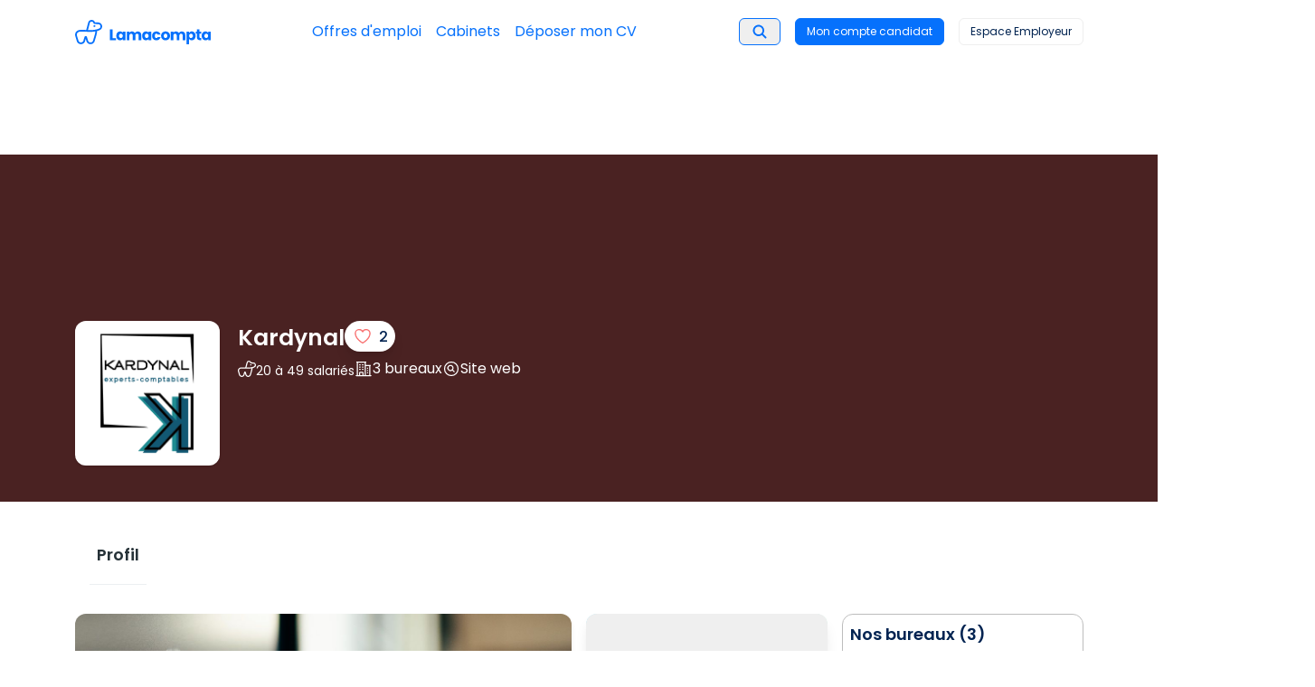

--- FILE ---
content_type: text/html; charset=utf-8
request_url: https://lamacompta.co/cabinets/kardynal
body_size: 41175
content:
<!DOCTYPE html><html lang="fr"><head><meta charSet="utf-8"/><meta http-equiv="x-ua-compatible" content="ie=edge"/><meta name="viewport" content="width=device-width, initial-scale=1, shrink-to-fit=no"/><meta name="generator" content="Gatsby 5.15.0"/><meta name="viewport" content="width=device-width, user-scalable=no" data-gatsby-head="true"/><meta name="author" content="Lamacompta" data-gatsby-head="true"/><meta name="description" content="Consultez les Dernières Offres d&#x27;Emploi de Kardynal sur Lamacompta.  Postulez en ligne - Découvrez le cabinet d&#x27;expertise comptable Kardynal, ses valeurs et son équipe !" data-gatsby-head="true"/><meta name="title" content="Kardynal cabinet d&#x27;expertise comptable recrute !" data-gatsby-head="true"/><meta name="keywords" content="comptabilité, cabinet comptable, emploi comptable, expert comptable, recrutement comptable" data-gatsby-head="true"/><meta property="og:title" content="Kardynal cabinet d&#x27;expertise comptable recrute !" data-gatsby-head="true"/><meta property="og:url" content="https://lamacompta.co/cabinets/kardynal" data-gatsby-head="true"/><meta property="og:description" content="Consultez les Dernières Offres d&#x27;Emploi de Kardynal sur Lamacompta.  Postulez en ligne - Découvrez le cabinet d&#x27;expertise comptable Kardynal, ses valeurs et son équipe !" data-gatsby-head="true"/><meta property="og:image" content="/lamacompta-sharing-default.webp" data-gatsby-head="true"/><meta property="og:site_name" content="Lamacompta" data-gatsby-head="true"/><meta property="og:type" content="website" data-gatsby-head="true"/><meta name="twitter:title" content="Kardynal cabinet d&#x27;expertise comptable recrute !" data-gatsby-head="true"/><meta name="twitter:description" content="Consultez les Dernières Offres d&#x27;Emploi de Kardynal sur Lamacompta.  Postulez en ligne - Découvrez le cabinet d&#x27;expertise comptable Kardynal, ses valeurs et son équipe !" data-gatsby-head="true"/><style data-href="/styles.41899999d8016b9d7b13.css" data-identity="gatsby-global-css">:root{--primary:#0671fc;--secondary:#6ee6b9;--veryLightBlue:#f3f8ff;--night:#012351;--light-blue:#c1dbfe}*,:after,:before{--tw-border-spacing-x:0;--tw-border-spacing-y:0;--tw-translate-x:0;--tw-translate-y:0;--tw-rotate:0;--tw-skew-x:0;--tw-skew-y:0;--tw-scale-x:1;--tw-scale-y:1;--tw-pan-x: ;--tw-pan-y: ;--tw-pinch-zoom: ;--tw-scroll-snap-strictness:proximity;--tw-gradient-from-position: ;--tw-gradient-via-position: ;--tw-gradient-to-position: ;--tw-ordinal: ;--tw-slashed-zero: ;--tw-numeric-figure: ;--tw-numeric-spacing: ;--tw-numeric-fraction: ;--tw-ring-inset: ;--tw-ring-offset-width:0px;--tw-ring-offset-color:#fff;--tw-ring-color:rgba(33,150,243,.5);--tw-ring-offset-shadow:0 0 #0000;--tw-ring-shadow:0 0 #0000;--tw-shadow:0 0 #0000;--tw-shadow-colored:0 0 #0000;--tw-blur: ;--tw-brightness: ;--tw-contrast: ;--tw-grayscale: ;--tw-hue-rotate: ;--tw-invert: ;--tw-saturate: ;--tw-sepia: ;--tw-drop-shadow: ;--tw-backdrop-blur: ;--tw-backdrop-brightness: ;--tw-backdrop-contrast: ;--tw-backdrop-grayscale: ;--tw-backdrop-hue-rotate: ;--tw-backdrop-invert: ;--tw-backdrop-opacity: ;--tw-backdrop-saturate: ;--tw-backdrop-sepia: ;--tw-contain-size: ;--tw-contain-layout: ;--tw-contain-paint: ;--tw-contain-style: }::backdrop{--tw-border-spacing-x:0;--tw-border-spacing-y:0;--tw-translate-x:0;--tw-translate-y:0;--tw-rotate:0;--tw-skew-x:0;--tw-skew-y:0;--tw-scale-x:1;--tw-scale-y:1;--tw-pan-x: ;--tw-pan-y: ;--tw-pinch-zoom: ;--tw-scroll-snap-strictness:proximity;--tw-gradient-from-position: ;--tw-gradient-via-position: ;--tw-gradient-to-position: ;--tw-ordinal: ;--tw-slashed-zero: ;--tw-numeric-figure: ;--tw-numeric-spacing: ;--tw-numeric-fraction: ;--tw-ring-inset: ;--tw-ring-offset-width:0px;--tw-ring-offset-color:#fff;--tw-ring-color:rgba(33,150,243,.5);--tw-ring-offset-shadow:0 0 #0000;--tw-ring-shadow:0 0 #0000;--tw-shadow:0 0 #0000;--tw-shadow-colored:0 0 #0000;--tw-blur: ;--tw-brightness: ;--tw-contrast: ;--tw-grayscale: ;--tw-hue-rotate: ;--tw-invert: ;--tw-saturate: ;--tw-sepia: ;--tw-drop-shadow: ;--tw-backdrop-blur: ;--tw-backdrop-brightness: ;--tw-backdrop-contrast: ;--tw-backdrop-grayscale: ;--tw-backdrop-hue-rotate: ;--tw-backdrop-invert: ;--tw-backdrop-opacity: ;--tw-backdrop-saturate: ;--tw-backdrop-sepia: ;--tw-contain-size: ;--tw-contain-layout: ;--tw-contain-paint: ;--tw-contain-style: }

/*
! tailwindcss v3.4.18 | MIT License | https://tailwindcss.com
*/*,:after,:before{border:0 solid #eee;box-sizing:border-box}:after,:before{--tw-content:""}:host,html{-webkit-text-size-adjust:100%;font-feature-settings:normal;-webkit-tap-highlight-color:transparent;font-family:Poppins,ui-sans-serif,system-ui,sans-serif,Apple Color Emoji,Segoe UI Emoji,Segoe UI Symbol,Noto Color Emoji;font-variation-settings:normal;line-height:1.5;tab-size:4}body{line-height:inherit}hr{border-top-width:1px;color:inherit;height:0}abbr:where([title]){text-decoration:underline dotted}h1,h2,h3,h4,h5,h6{font-size:inherit;font-weight:inherit}a{color:inherit;text-decoration:inherit}b,strong{font-weight:bolder}code,kbd,pre,samp{font-feature-settings:normal;font-family:ui-monospace,SFMono-Regular,Menlo,Monaco,Consolas,Liberation Mono,Courier New,monospace;font-size:1em;font-variation-settings:normal}small{font-size:80%}sub,sup{font-size:75%;line-height:0;position:relative;vertical-align:baseline}sub{bottom:-.25em}sup{top:-.5em}table{border-collapse:collapse;border-color:inherit;text-indent:0}button,input,optgroup,select,textarea{font-feature-settings:inherit;color:inherit;font-family:inherit;font-size:100%;font-variation-settings:inherit;font-weight:inherit;letter-spacing:inherit;line-height:inherit;margin:0;padding:0}button,select{text-transform:none}button,input:where([type=button]),input:where([type=reset]),input:where([type=submit]){-webkit-appearance:button;background-color:transparent;background-image:none}:-moz-focusring{outline:auto}:-moz-ui-invalid{box-shadow:none}progress{vertical-align:baseline}::-webkit-inner-spin-button,::-webkit-outer-spin-button{height:auto}[type=search]{-webkit-appearance:textfield;outline-offset:-2px}::-webkit-search-decoration{-webkit-appearance:none}::-webkit-file-upload-button{-webkit-appearance:button;font:inherit}summary{display:list-item}blockquote,dd,dl,figure,h1,h2,h3,h4,h5,h6,hr,p,pre{margin:0}fieldset{margin:0}fieldset,legend{padding:0}menu,ol,ul{list-style:none;margin:0;padding:0}dialog{padding:0}textarea{resize:vertical}input::placeholder,textarea::placeholder{color:#bdbdbd}[role=button],button{cursor:pointer}:disabled{cursor:default}audio,canvas,embed,iframe,img,object,svg,video{display:block;vertical-align:middle}img,video{height:auto;max-width:100%}[hidden]:where(:not([hidden=until-found])){display:none}[multiple],[type=date],[type=datetime-local],[type=email],[type=month],[type=number],[type=password],[type=search],[type=tel],[type=text],[type=time],[type=url],[type=week],input:where(:not([type])),select,textarea{--tw-shadow:0 0 #0000;appearance:none;background-color:#fff;border-color:#9e9e9e;border-radius:0;border-width:1px;font-size:1rem;line-height:1.5rem;padding:.5rem .75rem}[multiple]:focus,[type=date]:focus,[type=datetime-local]:focus,[type=email]:focus,[type=month]:focus,[type=number]:focus,[type=password]:focus,[type=search]:focus,[type=tel]:focus,[type=text]:focus,[type=time]:focus,[type=url]:focus,[type=week]:focus,input:where(:not([type])):focus,select:focus,textarea:focus{--tw-ring-inset:var(--tw-empty,/*!*/ /*!*/);--tw-ring-offset-width:0px;--tw-ring-offset-color:#fff;--tw-ring-color:#1e88e5;--tw-ring-offset-shadow:var(--tw-ring-inset) 0 0 0 var(--tw-ring-offset-width) var(--tw-ring-offset-color);--tw-ring-shadow:var(--tw-ring-inset) 0 0 0 calc(1px + var(--tw-ring-offset-width)) var(--tw-ring-color);border-color:#1e88e5;box-shadow:var(--tw-ring-offset-shadow),var(--tw-ring-shadow),var(--tw-shadow);outline:2px solid transparent;outline-offset:2px}input::placeholder,textarea::placeholder{color:#9e9e9e;opacity:1}::-webkit-datetime-edit-fields-wrapper{padding:0}::-webkit-date-and-time-value{min-height:1.5em;text-align:inherit}::-webkit-datetime-edit{display:inline-flex}::-webkit-datetime-edit,::-webkit-datetime-edit-day-field,::-webkit-datetime-edit-hour-field,::-webkit-datetime-edit-meridiem-field,::-webkit-datetime-edit-millisecond-field,::-webkit-datetime-edit-minute-field,::-webkit-datetime-edit-month-field,::-webkit-datetime-edit-second-field,::-webkit-datetime-edit-year-field{padding-bottom:0;padding-top:0}select{background-image:url("data:image/svg+xml;charset=utf-8,%3Csvg xmlns='http://www.w3.org/2000/svg' fill='none' viewBox='0 0 20 20'%3E%3Cpath stroke='%239e9e9e' stroke-linecap='round' stroke-linejoin='round' stroke-width='1.5' d='m6 8 4 4 4-4'/%3E%3C/svg%3E");background-position:right .5rem center;background-repeat:no-repeat;background-size:1.5em 1.5em;padding-right:2.5rem;print-color-adjust:exact}[multiple],[size]:where(select:not([size="1"])){background-image:none;background-position:0 0;background-repeat:unset;background-size:initial;padding-right:.75rem;print-color-adjust:unset}[type=checkbox],[type=radio]{--tw-shadow:0 0 #0000;appearance:none;background-color:#fff;background-origin:border-box;border-color:#9e9e9e;border-width:1px;color:#1e88e5;display:inline-block;flex-shrink:0;height:1rem;padding:0;print-color-adjust:exact;user-select:none;vertical-align:middle;width:1rem}[type=checkbox]{border-radius:0}[type=radio]{border-radius:100%}[type=checkbox]:focus,[type=radio]:focus{--tw-ring-inset:var(--tw-empty,/*!*/ /*!*/);--tw-ring-offset-width:2px;--tw-ring-offset-color:#fff;--tw-ring-color:#1e88e5;--tw-ring-offset-shadow:var(--tw-ring-inset) 0 0 0 var(--tw-ring-offset-width) var(--tw-ring-offset-color);--tw-ring-shadow:var(--tw-ring-inset) 0 0 0 calc(2px + var(--tw-ring-offset-width)) var(--tw-ring-color);box-shadow:var(--tw-ring-offset-shadow),var(--tw-ring-shadow),var(--tw-shadow);outline:2px solid transparent;outline-offset:2px}[type=checkbox]:checked,[type=radio]:checked{background-color:currentColor;background-position:50%;background-repeat:no-repeat;background-size:100% 100%;border-color:transparent}[type=checkbox]:checked{background-image:url("data:image/svg+xml;charset=utf-8,%3Csvg xmlns='http://www.w3.org/2000/svg' fill='%23fff' viewBox='0 0 16 16'%3E%3Cpath d='M12.207 4.793a1 1 0 0 1 0 1.414l-5 5a1 1 0 0 1-1.414 0l-2-2a1 1 0 0 1 1.414-1.414L6.5 9.086l4.293-4.293a1 1 0 0 1 1.414 0z'/%3E%3C/svg%3E")}@media (forced-colors:active){[type=checkbox]:checked{appearance:auto}}[type=radio]:checked{background-image:url("data:image/svg+xml;charset=utf-8,%3Csvg xmlns='http://www.w3.org/2000/svg' fill='%23fff' viewBox='0 0 16 16'%3E%3Ccircle cx='8' cy='8' r='3'/%3E%3C/svg%3E")}@media (forced-colors:active){[type=radio]:checked{appearance:auto}}[type=checkbox]:checked:focus,[type=checkbox]:checked:hover,[type=radio]:checked:focus,[type=radio]:checked:hover{background-color:currentColor;border-color:transparent}[type=checkbox]:indeterminate{background-color:currentColor;background-image:url("data:image/svg+xml;charset=utf-8,%3Csvg xmlns='http://www.w3.org/2000/svg' fill='none' viewBox='0 0 16 16'%3E%3Cpath stroke='%23fff' stroke-linecap='round' stroke-linejoin='round' stroke-width='2' d='M4 8h8'/%3E%3C/svg%3E");background-position:50%;background-repeat:no-repeat;background-size:100% 100%;border-color:transparent}@media (forced-colors:active){[type=checkbox]:indeterminate{appearance:auto}}[type=checkbox]:indeterminate:focus,[type=checkbox]:indeterminate:hover{background-color:currentColor;border-color:transparent}[type=file]{background:unset;border-color:inherit;border-radius:0;border-width:0;font-size:unset;line-height:inherit;padding:0}[type=file]:focus{outline:1px solid ButtonText;outline:1px auto -webkit-focus-ring-color}@property --motion-bounce{syntax:"*";inherits:false;initial-value:linear(0,.004,.016,.035,.063,.098,.141 13.6%,.25,.391,.563,.765,1,.891 40.9%,.848,.813,.785,.766,.754,.75,.754,.766,.785,.813,.848,.891 68.2%,1 72.7%,.973,.953,.941,.938,.941,.953,.973,1,.988,.984,.988,1)}@property --motion-spring-smooth{syntax:"*";inherits:false;initial-value:linear(0,.001 .44%,.0045 .94%,.0195 2.03%,.0446 3.19%,.0811 4.5%,.1598 6.82%,.3685 12.34%,.4693 15.17%,.5663,.6498 21.27%,.7215 24.39%,.7532 25.98%,.7829 27.65%,.8105,.8349 31.14%,.8573 32.95%,.8776 34.84%,.8964 36.87%,.9136 39.05%,.929 41.37%,.9421 43.77%,.9537 46.38%,.9636 49.14%,.9789 55.31%,.9888 62.35%,.9949 71.06%,.9982 82.52%,.9997 99.94%)}@property --motion-spring-snappy{syntax:"*";inherits:false;initial-value:linear(0,.0014,.0053 1.02%,.0126,.0227 2.18%,.0517 3.41%,.094 4.79%,.1865 7.26%,.4182 12.77%,.5246 15.46%,.6249,.7112,.7831 23.95%,.8146 25.4%,.844,.8699 28.45%,.8935,.9139 31.64%,.932,.9473,.9601 36.65%,.9714 38.47%,.9808 40.35%,.9948 44.49%,1.0031 49.43%,1.0057 53.35%,1.0063 58.14%,1.0014 80.78%,1.0001 99.94%)}@property --motion-spring-bouncy{syntax:"*";inherits:false;initial-value:linear(0,.0018,.0069,.0151 1.74%,.0277 2.4%,.062 3.7%,.1115 5.15%,.2211 7.77%,.4778 13.21%,.5912 15.75%,.6987 18.44%,.7862 20.98%,.861 23.59%,.8926,.9205,.945 27.51%,.9671 28.89%,.9868,1.003 31.79%,1.0224 34.11%,1.0358 36.58%,1.0436 39.27%,1.046 42.31%,1.0446 44.71%,1.0406 47.47%,1.0118 61.84%,1.0027 69.53%,.9981 80.49%,.9991 99.94%)}@property --motion-spring-bouncier{syntax:"*";inherits:false;initial-value:linear(0,.0023,.0088,.0194 1.59%,.035 2.17%,.078 3.33%,.1415 4.64%,.2054 5.75%,.2821 6.95%,.5912 11.45%,.7205 13.43%,.8393 15.45%,.936 17.39%,.9778,1.015,1.0477,1.0759,1.0998 22.22%,1.1203,1.1364,1.1484 25.26%,1.1586 26.61%,1.1629 28.06%,1.1613 29.56%,1.1537 31.2%,1.1434 32.6%,1.1288 34.19%,1.0508 41.29%,1.0174 44.87%,1.0025 46.89%,.9911 48.87%,.9826 50.9%,.9769 53.03%,.9735 56.02%,.9748 59.45%,.9964 72.64%,1.0031 79.69%,1.0042 86.83%,1.0008 99.97%)}@property --motion-spring-bounciest{syntax:"*";inherits:false;initial-value:linear(0,.0032,.0131,.0294,.0524,.0824,.1192 1.54%,.2134 2.11%,.3102 2.59%,.4297 3.13%,.8732 4.95%,1.0373,1.1827 6.36%,1.2972 7.01%,1.3444,1.3859,1.4215,1.4504,1.4735,1.4908,1.5024,1.5084 9.5%,1.5091,1.5061,1.4993,1.4886,1.4745,1.4565 11.11%,1.4082 11.7%,1.3585 12.2%,1.295 12.77%,1.0623 14.64%,.9773,.9031 16.08%,.8449 16.73%,.8014,.7701 17.95%,.7587,.7501,.7443,.7412 19.16%,.7421 19.68%,.7508 20.21%,.7672 20.77%,.7917 21.37%,.8169 21.87%,.8492 22.43%,.9681 24.32%,1.0114,1.0492 25.75%,1.0789 26.41%,1.1008,1.1167,1.1271,1.1317 28.81%,1.1314,1.1271 29.87%,1.1189 30.43%,1.1063 31.03%,1.0769 32.11%,.9941 34.72%,.9748 35.43%,.9597 36.09%,.9487,.9407,.9355,.933 38.46%,.9344 39.38%,.9421 40.38%,.9566 41.5%,.9989 44.12%,1.0161 45.37%,1.029 46.75%,1.0341 48.1%,1.0335 49.04%,1.0295 50.05%,1.0221 51.18%,.992 55.02%,.9854 56.38%,.9827 57.72%,.985 59.73%,1.004 64.67%,1.0088 67.34%,1.0076 69.42%,.9981 74.28%,.9956 76.85%,.9961 79.06%,1.0023 86.46%,.999 95.22%,.9994 100%)}@property --motion-origin-scale-x{syntax:"*";inherits:false;initial-value:100%}@property --motion-origin-scale-y{syntax:"*";inherits:false;initial-value:100%}@property --motion-origin-translate-x{syntax:"*";inherits:false;initial-value:0}@property --motion-origin-translate-y{syntax:"*";inherits:false;initial-value:0}@property --motion-origin-rotate{syntax:"*";inherits:false;initial-value:0deg}@property --motion-origin-blur{syntax:"*";inherits:false;initial-value:0}@property --motion-origin-grayscale{syntax:"*";inherits:false;initial-value:0}@property --motion-origin-opacity{syntax:"*";inherits:false;initial-value:100%}@property --motion-origin-background-color{syntax:"*";inherits:false}@property --motion-origin-text-color{syntax:"*";inherits:false}@property --motion-end-scale-x{syntax:"*";inherits:false;initial-value:100%}@property --motion-end-scale-y{syntax:"*";inherits:false;initial-value:100%}@property --motion-end-translate-x{syntax:"*";inherits:false;initial-value:0}@property --motion-end-translate-y{syntax:"*";inherits:false;initial-value:0}@property --motion-end-rotate{syntax:"*";inherits:false;initial-value:0deg}@property --motion-end-blur{syntax:"*";inherits:false;initial-value:0}@property --motion-end-grayscale{syntax:"*";inherits:false;initial-value:0}@property --motion-end-opacity{syntax:"*";inherits:false;initial-value:100%}@property --motion-end-background-color{syntax:"*";inherits:false}@property --motion-end-text-color{syntax:"*";inherits:false}@property --motion-loop-scale-x{syntax:"*";inherits:false;initial-value:100%}@property --motion-loop-scale-y{syntax:"*";inherits:false;initial-value:100%}@property --motion-loop-translate-x{syntax:"*";inherits:false;initial-value:0}@property --motion-loop-translate-y{syntax:"*";inherits:false;initial-value:0}@property --motion-loop-rotate{syntax:"*";inherits:false;initial-value:0deg}@property --motion-loop-blur{syntax:"*";inherits:false;initial-value:0}@property --motion-loop-grayscale{syntax:"*";inherits:false;initial-value:0}@property --motion-loop-opacity{syntax:"*";inherits:false;initial-value:100%}@property --motion-loop-background-color{syntax:"*";inherits:false}@property --motion-loop-text-color{syntax:"*";inherits:false}@property --motion-duration{syntax:"*";inherits:false;initial-value:.7s}@property --motion-timing{syntax:"*";inherits:false;initial-value:cubic-bezier(.165,.84,.44,1)}@property --motion-perceptual-duration-multiplier{syntax:"*";inherits:false;initial-value:1}@property --motion-delay{syntax:"*";inherits:false;initial-value:0ms}@property --motion-loop-count{syntax:"*";inherits:false;initial-value:infinite}@property --motion-scale-in-animation{syntax:"*";inherits:false;initial-value:none}@property --motion-translate-in-animation{syntax:"*";inherits:false;initial-value:none}@property --motion-rotate-in-animation{syntax:"*";inherits:false;initial-value:none}@property --motion-filter-in-animation{syntax:"*";inherits:false;initial-value:none}@property --motion-opacity-in-animation{syntax:"*";inherits:false;initial-value:none}@property --motion-background-color-in-animation{syntax:"*";inherits:false;initial-value:none}@property --motion-text-color-in-animation{syntax:"*";inherits:false;initial-value:none}@property --motion-scale-out-animation{syntax:"*";inherits:false;initial-value:none}@property --motion-translate-out-animation{syntax:"*";inherits:false;initial-value:none}@property --motion-rotate-out-animation{syntax:"*";inherits:false;initial-value:none}@property --motion-filter-out-animation{syntax:"*";inherits:false;initial-value:none}@property --motion-opacity-out-animation{syntax:"*";inherits:false;initial-value:none}@property --motion-background-color-out-animation{syntax:"*";inherits:false;initial-value:none}@property --motion-text-color-out-animation{syntax:"*";inherits:false;initial-value:none}@property --motion-scale-loop-animation{syntax:"*";inherits:false;initial-value:none}@property --motion-translate-loop-animation{syntax:"*";inherits:false;initial-value:none}@property --motion-rotate-loop-animation{syntax:"*";inherits:false;initial-value:none}@property --motion-filter-loop-animation{syntax:"*";inherits:false;initial-value:none}@property --motion-opacity-loop-animation{syntax:"*";inherits:false;initial-value:none}@property --motion-background-color-loop-animation{syntax:"*";inherits:false;initial-value:none}@property --motion-text-color-loop-animation{syntax:"*";inherits:false;initial-value:none}@media screen and (prefers-reduced-motion:no-preference){@keyframes motion-scale-in{0%{scale:var(--motion-origin-scale-x) var(--motion-origin-scale-y)}to{scale:1 1}}@keyframes motion-scale-out{0%{scale:1 1}to{scale:var(--motion-end-scale-x) var(--motion-end-scale-y)}}@keyframes motion-scale-loop-mirror{0%,to{scale:1 1}50%{scale:var(--motion-loop-scale-x) var(--motion-loop-scale-y)}}@keyframes motion-scale-loop-reset{0%{scale:1 1}to{scale:var(--motion-loop-scale-x) var(--motion-loop-scale-y)}}@keyframes motion-translate-in{0%{translate:var(--motion-origin-translate-x) var(--motion-origin-translate-y)}to{translate:0 0}}@keyframes motion-translate-out{0%{translate:0 0}to{translate:var(--motion-end-translate-x) var(--motion-end-translate-y)}}@keyframes motion-translate-loop-mirror{0%,to{translate:0 0}50%{translate:var(--motion-loop-translate-x) var(--motion-loop-translate-y)}}@keyframes motion-translate-loop-reset{0%{translate:0 0}to{translate:var(--motion-loop-translate-x) var(--motion-loop-translate-y)}}@keyframes motion-rotate-in{0%{rotate:var(--motion-origin-rotate)}to{rotate:0}}@keyframes motion-rotate-out{0%{rotate:0}to{rotate:var(--motion-end-rotate)}}@keyframes motion-rotate-loop-mirror{0%,to{rotate:0deg}50%{rotate:var(--motion-loop-rotate)}}@keyframes motion-rotate-loop-reset{to{rotate:var(--motion-loop-rotate)}}}@keyframes motion-filter-in{0%{filter:blur(var(--motion-origin-blur)) grayscale(var(--motion-origin-grayscale))}to{filter:blur(0) grayscale(0)}}@keyframes motion-filter-out{0%{filter:blur(0) grayscale(0)}to{filter:blur(var(--motion-end-blur)) grayscale(var(--motion-end-grayscale))}}@keyframes motion-filter-loop-mirror{0%,to{filter:blur(0) grayscale(0)}50%{filter:blur(var(--motion-loop-blur)) grayscale(var(--motion-loop-grayscale))}}@keyframes motion-filter-loop-reset{0%{filter:blur(0) grayscale(0)}to{filter:blur(var(--motion-loop-blur)) grayscale(var(--motion-loop-grayscale))}}@keyframes motion-opacity-in{0%{opacity:var(--motion-origin-opacity)}}@keyframes motion-opacity-out{to{opacity:var(--motion-end-opacity)}}@keyframes motion-opacity-loop-mirror{50%{opacity:var(--motion-loop-opacity)}}@keyframes motion-opacity-loop-reset{to{opacity:var(--motion-loop-opacity)}}@keyframes motion-background-color-in{0%{background-color:var(--motion-origin-background-color)}}@keyframes motion-background-color-out{to{background-color:var(--motion-end-background-color)}}@keyframes motion-background-color-loop-mirror{50%{background-color:var(--motion-loop-background-color)}}@keyframes motion-background-color-loop-reset{to{background-color:var(--motion-loop-background-color)}}@keyframes motion-text-color-in{0%{color:var(--motion-origin-text-color)}}@keyframes motion-text-color-out{to{color:var(--motion-end-text-color)}}@keyframes motion-text-color-loop-mirror{50%{color:var(--motion-loop-text-color)}}@keyframes motion-text-color-loop-reset{to{color:var(--motion-loop-text-color)}}.container{width:100%}@media (min-width:540px){.container{max-width:540px}}@media (min-width:720px){.container{max-width:720px}}@media (min-width:960px){.container{max-width:960px}}@media (min-width:1140px){.container{max-width:1140px}}.motion-preset-slide-right{--motion-origin-translate-x:-25%;--motion-origin-opacity:0;--motion-opacity-in-animation:motion-opacity-in calc(var(--motion-opacity-duration, var(--motion-duration))*var(--motion-opacity-perceptual-duration-multiplier, var(--motion-perceptual-duration-multiplier))) var(--motion-opacity-timing,var(--motion-timing)) var(--motion-opacity-delay,var(--motion-delay)) both;--motion-translate-in-animation:motion-translate-in calc(var(--motion-translate-duration, var(--motion-duration))*var(--motion-translate-perceptual-duration-multiplier, var(--motion-perceptual-duration-multiplier))) var(--motion-translate-timing,var(--motion-timing)) var(--motion-translate-delay,var(--motion-delay)) both}.motion-preset-expand,.motion-preset-slide-right{animation:var(--motion-scale-in-animation),var(--motion-translate-in-animation),var(--motion-rotate-in-animation),var(--motion-filter-in-animation),var(--motion-opacity-in-animation),var(--motion-background-color-in-animation),var(--motion-text-color-in-animation),var(--motion-scale-loop-animation),var(--motion-translate-loop-animation),var(--motion-rotate-loop-animation),var(--motion-filter-loop-animation),var(--motion-opacity-loop-animation),var(--motion-background-color-loop-animation),var(--motion-text-color-loop-animation)}.motion-preset-expand{--motion-origin-scale-x:50%;--motion-origin-scale-y:50%;--motion-origin-opacity:0;--motion-opacity-in-animation:motion-opacity-in calc(var(--motion-opacity-duration, var(--motion-duration))*var(--motion-opacity-perceptual-duration-multiplier, var(--motion-perceptual-duration-multiplier))) var(--motion-opacity-timing,var(--motion-timing)) var(--motion-opacity-delay,var(--motion-delay)) both;--motion-scale-in-animation:motion-scale-in calc(var(--motion-scale-duration, var(--motion-duration))*var(--motion-scale-perceptual-duration-multiplier, var(--motion-perceptual-duration-multiplier))) var(--motion-scale-timing,var(--motion-timing)) var(--motion-scale-delay,var(--motion-delay)) both}@keyframes RomboConfettiPop{0%{opacity:0;transform:scale(1)}33%{opacity:1;transform:scale(1.15)}50%{transform:scale(.975)}65%{transform:scale(1.025)}80%{transform:scale(.99)}87%{transform:scale(1.01)}to{opacity:1;transform:scale(1)}}@keyframes topfetti{0%{background-position:5% 90%,10% 90%,10% 90%,15% 90%,25% 90%,25% 90%,40% 90%,55% 90%,70% 90%}50%{background-position:0 80%,0 20%,10% 40%,20% 0,30% 30%,22% 50%,50% 50%,65% 20%,90% 30%}to{background-position:0 70%,0 10%,10% 30%,20% -10%,30% 20%,22% 40%,50% 40%,65% 10%,90% 20%;background-size:0 0,0 0,0 0,0 0,0 0,0 0}}@keyframes bottomfetti{0%{background-position:10% -10%,30% 10%,55% -10%,70% -10%,85% -10%,70% -10%,70% 0}50%{background-position:0 80%,20% 80%,45% 60%,60% 100%,75% 70%,95% 60%,105% 0}to{background-position:0 90%,20% 90%,45% 70%,60% 110%,75% 80%,95% 70%,110% 10%;background-size:0 0,0 0,0 0,0 0,0 0,0 0}}.sr-only{clip:rect(0,0,0,0);border-width:0;height:1px;margin:-1px;overflow:hidden;padding:0;position:absolute;white-space:nowrap;width:1px}.pointer-events-none{pointer-events:none}.pointer-events-auto{pointer-events:auto}.visible{visibility:visible}.\!invisible{visibility:hidden!important}.invisible{visibility:hidden}.collapse{visibility:collapse}.static{position:static}.fixed{position:fixed}.\!absolute{position:absolute!important}.absolute{position:absolute}.relative{position:relative}.sticky{position:sticky}.-inset-3{inset:-.75rem}.-inset-4{inset:-1rem}.inset-0{inset:0}.inset-px{inset:1px}.inset-x-0{left:0;right:0}.inset-y-0{bottom:0;top:0}.-bottom-4{bottom:-1rem}.-left-1{left:-.25rem}.-left-2{left:-.5rem}.-right-1{right:-.25rem}.-right-2{right:-.5rem}.-right-4{right:-1rem}.-right-5{right:-1.25rem}.-right-6{right:-1.5rem}.-top-1\.5{top:-.375rem}.-top-2{top:-.5rem}.-top-2\.5{top:-.625rem}.-top-4{top:-1rem}.-top-5{top:-1.25rem}.bottom-0{bottom:0}.bottom-1{bottom:.25rem}.bottom-10{bottom:2.5rem}.bottom-4{bottom:1rem}.bottom-\[14\%\]{bottom:14%}.bottom-\[4\%\]{bottom:4%}.bottom-full{bottom:100%}.left-0{left:0}.left-1{left:.25rem}.left-1\.5{left:.375rem}.left-1\/2,.left-2\/4{left:50%}.left-20{left:5rem}.left-3{left:.75rem}.left-4{left:1rem}.left-8{left:2rem}.left-\[14\%\]{left:14%}.left-\[2\%\]{left:2%}.left-\[calc\(50\%_-_3rem\)\]{left:calc(50% - 3rem)}.right-0{right:0}.right-1{right:.25rem}.right-1\/2{right:50%}.right-2{right:.5rem}.right-3{right:.75rem}.right-4{right:1rem}.right-6{right:1.5rem}.right-\[14\%\]{right:14%}.right-\[2\%\]{right:2%}.top-0{top:0}.top-1\/2{top:50%}.top-10{top:2.5rem}.top-11{top:2.75rem}.top-12{top:3rem}.top-16{top:4rem}.top-2{top:.5rem}.top-2\/4{top:50%}.top-24{top:6rem}.top-3{top:.75rem}.top-4{top:1rem}.top-6{top:1.5rem}.top-\[14\%\]{top:14%}.top-\[200px\]{top:200px}.top-\[4\%\]{top:4%}.isolate{isolation:isolate}.-z-10{z-index:-10}.z-0{z-index:0}.z-10{z-index:10}.z-20{z-index:20}.z-50{z-index:50}.z-\[2\]{z-index:2}.z-\[4\]{z-index:4}.z-\[9995\]{z-index:9995}.z-\[9999\]{z-index:9999}.z-\[999\]{z-index:999}.order-first{order:-9999}.order-last{order:9999}.col-span-1{grid-column:span 1/span 1}.col-span-2{grid-column:span 2/span 2}.col-start-1{grid-column-start:1}.col-start-2{grid-column-start:2}.row-span-2{grid-row:span 2/span 2}.row-start-1{grid-row-start:1}.-m-2{margin:-.5rem}.-m-2\.5{margin:-.625rem}.-m-3{margin:-.75rem}.m-0{margin:0}.m-0\.5{margin:.125rem}.m-2{margin:.5rem}.m-4{margin:1rem}.-mx-24{margin-left:-6rem;margin-right:-6rem}.-mx-64{margin-left:-16rem;margin-right:-16rem}.-mx-8{margin-left:-2rem;margin-right:-2rem}.-my-6{margin-bottom:-1.5rem;margin-top:-1.5rem}.mx-1{margin-left:.25rem;margin-right:.25rem}.mx-12{margin-left:3rem;margin-right:3rem}.mx-2{margin-left:.5rem;margin-right:.5rem}.mx-3{margin-left:.75rem;margin-right:.75rem}.mx-4{margin-left:1rem;margin-right:1rem}.mx-auto{margin-left:auto;margin-right:auto}.mx-px{margin-left:1px;margin-right:1px}.my-1{margin-bottom:.25rem;margin-top:.25rem}.my-10{margin-bottom:2.5rem;margin-top:2.5rem}.my-2{margin-bottom:.5rem;margin-top:.5rem}.my-20{margin-bottom:5rem;margin-top:5rem}.my-24{margin-bottom:6rem;margin-top:6rem}.my-3{margin-bottom:.75rem;margin-top:.75rem}.my-4{margin-bottom:1rem;margin-top:1rem}.my-5{margin-bottom:1.25rem;margin-top:1.25rem}.my-6{margin-bottom:1.5rem;margin-top:1.5rem}.my-8{margin-bottom:2rem;margin-top:2rem}.-mb-8{margin-bottom:-2rem}.-ml-1{margin-left:-.25rem}.-ml-4{margin-left:-1rem}.-mt-2{margin-top:-.5rem}.-mt-6{margin-top:-1.5rem}.-mt-8{margin-top:-2rem}.-mt-\[0\.5\]{margin-top:-.5}.-mt-px{margin-top:-1px}.mb-0{margin-bottom:0}.mb-1{margin-bottom:.25rem}.mb-10{margin-bottom:2.5rem}.mb-12{margin-bottom:3rem}.mb-14{margin-bottom:3.5rem}.mb-2{margin-bottom:.5rem}.mb-20{margin-bottom:5rem}.mb-3{margin-bottom:.75rem}.mb-4{margin-bottom:1rem}.mb-5{margin-bottom:1.25rem}.mb-6{margin-bottom:1.5rem}.mb-7{margin-bottom:1.75rem}.mb-8{margin-bottom:2rem}.mb-\[21rem\]{margin-bottom:21rem}.mb-\[env\(safe-area-inset-bottom\)\]{margin-bottom:env(safe-area-inset-bottom)}.ml-0\.5{margin-left:.125rem}.ml-1{margin-left:.25rem}.ml-1\.5{margin-left:.375rem}.ml-12{margin-left:3rem}.ml-2{margin-left:.5rem}.ml-2\.5{margin-left:.625rem}.ml-28{margin-left:7rem}.ml-3{margin-left:.75rem}.ml-4{margin-left:1rem}.ml-5{margin-left:1.25rem}.ml-8{margin-left:2rem}.ml-\[18px\]{margin-left:18px}.ml-auto{margin-left:auto}.mr-1{margin-right:.25rem}.mr-12{margin-right:3rem}.mr-16{margin-right:4rem}.mr-2{margin-right:.5rem}.mr-3{margin-right:.75rem}.mr-4{margin-right:1rem}.mr-5{margin-right:1.25rem}.mt-0\.5{margin-top:.125rem}.mt-1{margin-top:.25rem}.mt-1\.5{margin-top:.375rem}.mt-10{margin-top:2.5rem}.mt-12{margin-top:3rem}.mt-14{margin-top:3.5rem}.mt-16{margin-top:4rem}.mt-18{margin-top:4.5rem}.mt-2{margin-top:.5rem}.mt-3{margin-top:.75rem}.mt-3\.5{margin-top:.875rem}.mt-4{margin-top:1rem}.mt-5{margin-top:1.25rem}.mt-6{margin-top:1.5rem}.mt-64{margin-top:16rem}.mt-8{margin-top:2rem}.mt-9{margin-top:2.25rem}.mt-px{margin-top:1px}.box-border{box-sizing:border-box}.line-clamp-2{-webkit-line-clamp:2}.line-clamp-2,.line-clamp-3{-webkit-box-orient:vertical;display:-webkit-box;overflow:hidden}.line-clamp-3{-webkit-line-clamp:3}.block{display:block}.inline-block{display:inline-block}.flex{display:flex}.inline-flex{display:inline-flex}.flow-root{display:flow-root}.grid{display:grid}.hidden{display:none}.aspect-square{aspect-ratio:1/1}.size-4{height:1rem;width:1rem}.size-5{height:1.25rem;width:1.25rem}.size-6{height:1.5rem;width:1.5rem}.h-0\.5{height:.125rem}.h-1{height:.25rem}.h-1\.5{height:.375rem}.h-1\/2{height:50%}.h-10{height:2.5rem}.h-11{height:2.75rem}.h-12{height:3rem}.h-16{height:4rem}.h-2{height:.5rem}.h-2\.5{height:.625rem}.h-24{height:6rem}.h-3{height:.75rem}.h-3\.5{height:.875rem}.h-3\/4{height:75%}.h-32{height:8rem}.h-36{height:9rem}.h-4{height:1rem}.h-40{height:10rem}.h-48{height:12rem}.h-5{height:1.25rem}.h-6{height:1.5rem}.h-7{height:1.75rem}.h-8{height:2rem}.h-9{height:2.25rem}.h-96{height:24rem}.h-\[110px\]{height:110px}.h-\[140px\]{height:140px}.h-\[300px\]{height:300px}.h-\[30px\]{height:30px}.h-\[340px\]{height:340px}.h-\[350px\]{height:350px}.h-\[360px\]{height:360px}.h-\[58px\]{height:58px}.h-\[65px\]{height:65px}.h-\[70px\]{height:70px}.h-\[74px\]{height:74px}.h-\[80vh\]{height:80vh}.h-\[calc\(100vh-12rem\)\]{height:calc(100vh - 12rem)}.h-\[calc\(100vh-9rem\)\]{height:calc(100vh - 9rem)}.h-auto{height:auto}.h-fit{height:fit-content}.h-full{height:100%}.h-max{height:max-content}.h-px{height:1px}.h-screen{height:100vh}.max-h-80{max-height:20rem}.max-h-96{max-height:24rem}.max-h-\[100vh\]{max-height:100vh}.max-h-\[1200px\]{max-height:1200px}.max-h-\[32px\]{max-height:32px}.max-h-\[350px\]{max-height:350px}.max-h-\[396px\]{max-height:396px}.max-h-\[40px\]{max-height:40px}.max-h-\[48px\]{max-height:48px}.max-h-\[500px\]{max-height:500px}.max-h-\[60px\]{max-height:60px}.max-h-\[680px\]{max-height:680px}.max-h-\[700px\]{max-height:700px}.max-h-\[70vh\]{max-height:70vh}.max-h-\[80vh\]{max-height:80vh}.max-h-\[90vh\]{max-height:90vh}.min-h-\[100px\]{min-height:100px}.min-h-\[100vh\]{min-height:100vh}.min-h-\[12px\]{min-height:12px}.min-h-\[24px\]{min-height:24px}.min-h-\[250px\]{min-height:250px}.min-h-\[48px\]{min-height:48px}.min-h-\[600px\]{min-height:600px}.min-h-\[60vh\]{min-height:60vh}.min-h-\[750px\]{min-height:750px}.min-h-\[800px\]{min-height:800px}.min-h-\[80px\]{min-height:80px}.min-h-fit{min-height:fit-content}.min-h-screen{min-height:100vh}.w-0{width:0}.w-0\.5{width:.125rem}.w-1{width:.25rem}.w-1\.5{width:.375rem}.w-1\/2{width:50%}.w-1\/3{width:33.333333%}.w-1\/4{width:25%}.w-10{width:2.5rem}.w-112{width:28rem}.w-12{width:3rem}.w-16{width:4rem}.w-2{width:.5rem}.w-2\.5{width:.625rem}.w-2\/3{width:66.666667%}.w-2\/5{width:40%}.w-20{width:5rem}.w-24{width:6rem}.w-28{width:7rem}.w-3{width:.75rem}.w-3\.5{width:.875rem}.w-3\/4{width:75%}.w-3\/5{width:60%}.w-36{width:9rem}.w-4{width:1rem}.w-40{width:10rem}.w-48{width:12rem}.w-5{width:1.25rem}.w-52{width:13rem}.w-56{width:14rem}.w-6{width:1.5rem}.w-7{width:1.75rem}.w-8{width:2rem}.w-9{width:2.25rem}.w-96{width:24rem}.w-\[110px\]{width:110px}.w-\[120px\]{width:120px}.w-\[200\%\]{width:200%}.w-\[240px\]{width:240px}.w-\[250px\]{width:250px}.w-\[273px\]{width:273px}.w-\[300px\]{width:300px}.w-\[30px\]{width:30px}.w-\[350px\]{width:350px}.w-\[58px\]{width:58px}.w-\[65px\]{width:65px}.w-\[700px\]{width:700px}.w-\[74px\]{width:74px}.w-full{width:100%}.w-max{width:max-content}.w-px{width:1px}.w-screen{width:100vw}.min-w-0{min-width:0}.min-w-\[100vw\]{min-width:100vw}.min-w-\[12px\]{min-width:12px}.min-w-\[180px\]{min-width:180px}.min-w-\[200px\]{min-width:200px}.min-w-\[240px\]{min-width:240px}.min-w-\[24px\]{min-width:24px}.min-w-\[48px\]{min-width:48px}.min-w-\[80\%\]{min-width:80%}.min-w-\[90\%\]{min-width:90%}.min-w-\[95\%\]{min-width:95%}.min-w-full{min-width:100%}.max-w-2xl{max-width:42rem}.max-w-3xl{max-width:48rem}.max-w-4xl{max-width:56rem}.max-w-6xl{max-width:72rem}.max-w-7xl{max-width:80rem}.max-w-\[100vw\]{max-width:100vw}.max-w-\[150px\]{max-width:150px}.max-w-\[32px\]{max-width:32px}.max-w-\[380px\]{max-width:380px}.max-w-\[40px\]{max-width:40px}.max-w-\[48px\]{max-width:48px}.max-w-\[500px\]{max-width:500px}.max-w-\[70\%\]{max-width:70%}.max-w-\[700px\]{max-width:700px}.max-w-\[80\%\]{max-width:80%}.max-w-\[90\%\]{max-width:90%}.max-w-\[95\%\]{max-width:95%}.max-w-fit{max-width:fit-content}.max-w-full{max-width:100%}.max-w-md{max-width:28rem}.max-w-min{max-width:min-content}.max-w-screen-2xl{max-width:1320px}.max-w-screen-md{max-width:720px}.max-w-sm{max-width:24rem}.max-w-xs{max-width:20rem}.flex-1{flex:1 1 0%}.flex-auto{flex:1 1 auto}.flex-none{flex:none}.flex-shrink-0{flex-shrink:0}.shrink{flex-shrink:1}.shrink-0{flex-shrink:0}.grow{flex-grow:1}.basis-full{flex-basis:100%}.origin-bottom-left{transform-origin:bottom left}.origin-top{transform-origin:top}.origin-top-right{transform-origin:top right}.-translate-x-1\/2,.-translate-x-2\/4{--tw-translate-x:-50%}.-translate-x-1\/2,.-translate-x-2\/4,.-translate-y-1\/2{transform:translate(var(--tw-translate-x),var(--tw-translate-y)) rotate(var(--tw-rotate)) skewX(var(--tw-skew-x)) skewY(var(--tw-skew-y)) scaleX(var(--tw-scale-x)) scaleY(var(--tw-scale-y))}.-translate-y-1\/2{--tw-translate-y:-50%}.-translate-y-1\/4{--tw-translate-y:-25%}.-translate-y-1\/4,.-translate-y-2\/4{transform:translate(var(--tw-translate-x),var(--tw-translate-y)) rotate(var(--tw-rotate)) skewX(var(--tw-skew-x)) skewY(var(--tw-skew-y)) scaleX(var(--tw-scale-x)) scaleY(var(--tw-scale-y))}.-translate-y-2\/4{--tw-translate-y:-50%}.translate-x-2\/4{--tw-translate-x:50%}.translate-x-2\/4,.translate-y-2\/4{transform:translate(var(--tw-translate-x),var(--tw-translate-y)) rotate(var(--tw-rotate)) skewX(var(--tw-skew-x)) skewY(var(--tw-skew-y)) scaleX(var(--tw-scale-x)) scaleY(var(--tw-scale-y))}.translate-y-2\/4{--tw-translate-y:50%}.translate-y-4{--tw-translate-y:1rem}.rotate-0,.translate-y-4{transform:translate(var(--tw-translate-x),var(--tw-translate-y)) rotate(var(--tw-rotate)) skewX(var(--tw-skew-x)) skewY(var(--tw-skew-y)) scaleX(var(--tw-scale-x)) scaleY(var(--tw-scale-y))}.rotate-0{--tw-rotate:0deg}.rotate-180{--tw-rotate:180deg}.rotate-180,.skew-x-\[-30deg\]{transform:translate(var(--tw-translate-x),var(--tw-translate-y)) rotate(var(--tw-rotate)) skewX(var(--tw-skew-x)) skewY(var(--tw-skew-y)) scaleX(var(--tw-scale-x)) scaleY(var(--tw-scale-y))}.skew-x-\[-30deg\]{--tw-skew-x:-30deg}.scale-100{--tw-scale-x:1;--tw-scale-y:1}.scale-100,.scale-110{transform:translate(var(--tw-translate-x),var(--tw-translate-y)) rotate(var(--tw-rotate)) skewX(var(--tw-skew-x)) skewY(var(--tw-skew-y)) scaleX(var(--tw-scale-x)) scaleY(var(--tw-scale-y))}.scale-110{--tw-scale-x:1.1;--tw-scale-y:1.1}.scale-90{--tw-scale-x:.9;--tw-scale-y:.9}.scale-90,.scale-95{transform:translate(var(--tw-translate-x),var(--tw-translate-y)) rotate(var(--tw-rotate)) skewX(var(--tw-skew-x)) skewY(var(--tw-skew-y)) scaleX(var(--tw-scale-x)) scaleY(var(--tw-scale-y))}.scale-95{--tw-scale-x:.95;--tw-scale-y:.95}.scale-x-0{--tw-scale-x:0}.scale-x-0,.scale-x-100{transform:translate(var(--tw-translate-x),var(--tw-translate-y)) rotate(var(--tw-rotate)) skewX(var(--tw-skew-x)) skewY(var(--tw-skew-y)) scaleX(var(--tw-scale-x)) scaleY(var(--tw-scale-y))}.scale-x-100{--tw-scale-x:1}.transform{transform:translate(var(--tw-translate-x),var(--tw-translate-y)) rotate(var(--tw-rotate)) skewX(var(--tw-skew-x)) skewY(var(--tw-skew-y)) scaleX(var(--tw-scale-x)) scaleY(var(--tw-scale-y))}.transform-gpu{transform:translate3d(var(--tw-translate-x),var(--tw-translate-y),0) rotate(var(--tw-rotate)) skewX(var(--tw-skew-x)) skewY(var(--tw-skew-y)) scaleX(var(--tw-scale-x)) scaleY(var(--tw-scale-y))}@keyframes enter{0%{opacity:0;transform:translateY(100px)}to{opacity:1;transform:translateY(0)}}.animate-enter{animation:enter .8s 1}@keyframes fade-in{0%{opacity:0}to{opacity:1}}.animate-fade-in{animation:fade-in .5s ease-out forwards}@keyframes pulse{50%{opacity:.5}}.animate-pulse{animation:pulse 2s cubic-bezier(.4,0,.6,1) infinite}@keyframes scale-in{0%{opacity:0;transform:scale(.9)}to{opacity:1;transform:scale(1)}}.animate-scale-in{animation:scale-in .3s ease-out forwards}@keyframes slide-in{0%{opacity:0;transform:translateY(20px)}to{opacity:1;transform:translateY(0)}}.animate-slide-in{animation:slide-in .5s ease-out forwards}@keyframes slide-in-right{0%{opacity:0;transform:translateX(100%)}to{opacity:1;transform:translateX(0)}}.animate-slide-in-right{animation:slide-in-right .3s ease-out forwards}@keyframes spin{to{transform:rotate(1turn)}}.animate-spin{animation:spin 1s linear infinite}@keyframes zoom-in{0%{opacity:0;transform:scale(.95)}to{opacity:1;transform:scale(1)}}.animate-zoom-in{animation:zoom-in .5s ease-out forwards}.cursor-default{cursor:default}.cursor-none{cursor:none}.cursor-not-allowed{cursor:not-allowed}.cursor-pointer{cursor:pointer}.touch-none{touch-action:none}.select-none{user-select:none}.\!resize-none{resize:none!important}.resize-y{resize:vertical}.\!resize{resize:both!important}.resize{resize:both}.scroll-py-2{scroll-padding-bottom:.5rem;scroll-padding-top:.5rem}.list-none{list-style-type:none}.appearance-none{appearance:none}.grid-flow-row{grid-auto-flow:row}.grid-flow-row-dense{grid-auto-flow:row dense}.auto-rows-max{grid-auto-rows:max-content}.auto-rows-min{grid-auto-rows:min-content}.grid-cols-1{grid-template-columns:repeat(1,minmax(0,1fr))}.grid-cols-2{grid-template-columns:repeat(2,minmax(0,1fr))}.grid-rows-\[auto_auto\]{grid-template-rows:auto auto}.flex-row{flex-direction:row}.flex-col{flex-direction:column}.flex-wrap{flex-wrap:wrap}.flex-nowrap{flex-wrap:nowrap}.place-content-center{place-content:center}.place-items-center{place-items:center}.items-start{align-items:flex-start}.items-end{align-items:flex-end}.\!items-center{align-items:center!important}.items-center{align-items:center}.items-baseline{align-items:baseline}.items-stretch{align-items:stretch}.justify-end{justify-content:flex-end}.justify-center{justify-content:center}.justify-between{justify-content:space-between}.justify-around{justify-content:space-around}.justify-evenly{justify-content:space-evenly}.justify-items-center{justify-items:center}.gap-1{gap:.25rem}.gap-1\.5{gap:.375rem}.gap-10{gap:2.5rem}.gap-2{gap:.5rem}.gap-3{gap:.75rem}.gap-4{gap:1rem}.gap-5{gap:1.25rem}.gap-6{gap:1.5rem}.gap-8{gap:2rem}.gap-9{gap:2.25rem}.gap-x-1{column-gap:.25rem}.gap-x-2{column-gap:.5rem}.gap-x-3{column-gap:.75rem}.gap-x-4{column-gap:1rem}.gap-x-5{column-gap:1.25rem}.gap-x-6{column-gap:1.5rem}.gap-x-8{column-gap:2rem}.gap-y-12{row-gap:3rem}.gap-y-2{row-gap:.5rem}.gap-y-4{row-gap:1rem}.gap-y-6{row-gap:1.5rem}.gap-y-8{row-gap:2rem}.space-x-1>:not([hidden])~:not([hidden]){--tw-space-x-reverse:0;margin-left:calc(.25rem*(1 - var(--tw-space-x-reverse)));margin-right:calc(.25rem*var(--tw-space-x-reverse))}.space-x-1\.5>:not([hidden])~:not([hidden]){--tw-space-x-reverse:0;margin-left:calc(.375rem*(1 - var(--tw-space-x-reverse)));margin-right:calc(.375rem*var(--tw-space-x-reverse))}.space-x-14>:not([hidden])~:not([hidden]){--tw-space-x-reverse:0;margin-left:calc(3.5rem*(1 - var(--tw-space-x-reverse)));margin-right:calc(3.5rem*var(--tw-space-x-reverse))}.space-x-2>:not([hidden])~:not([hidden]){--tw-space-x-reverse:0;margin-left:calc(.5rem*(1 - var(--tw-space-x-reverse)));margin-right:calc(.5rem*var(--tw-space-x-reverse))}.space-x-3>:not([hidden])~:not([hidden]){--tw-space-x-reverse:0;margin-left:calc(.75rem*(1 - var(--tw-space-x-reverse)));margin-right:calc(.75rem*var(--tw-space-x-reverse))}.space-x-4>:not([hidden])~:not([hidden]){--tw-space-x-reverse:0;margin-left:calc(1rem*(1 - var(--tw-space-x-reverse)));margin-right:calc(1rem*var(--tw-space-x-reverse))}.space-x-6>:not([hidden])~:not([hidden]){--tw-space-x-reverse:0;margin-left:calc(1.5rem*(1 - var(--tw-space-x-reverse)));margin-right:calc(1.5rem*var(--tw-space-x-reverse))}.space-y-0\.5>:not([hidden])~:not([hidden]){--tw-space-y-reverse:0;margin-bottom:calc(.125rem*var(--tw-space-y-reverse));margin-top:calc(.125rem*(1 - var(--tw-space-y-reverse)))}.space-y-1>:not([hidden])~:not([hidden]){--tw-space-y-reverse:0;margin-bottom:calc(.25rem*var(--tw-space-y-reverse));margin-top:calc(.25rem*(1 - var(--tw-space-y-reverse)))}.space-y-12>:not([hidden])~:not([hidden]){--tw-space-y-reverse:0;margin-bottom:calc(3rem*var(--tw-space-y-reverse));margin-top:calc(3rem*(1 - var(--tw-space-y-reverse)))}.space-y-18>:not([hidden])~:not([hidden]){--tw-space-y-reverse:0;margin-bottom:calc(4.5rem*var(--tw-space-y-reverse));margin-top:calc(4.5rem*(1 - var(--tw-space-y-reverse)))}.space-y-2>:not([hidden])~:not([hidden]){--tw-space-y-reverse:0;margin-bottom:calc(.5rem*var(--tw-space-y-reverse));margin-top:calc(.5rem*(1 - var(--tw-space-y-reverse)))}.space-y-3>:not([hidden])~:not([hidden]){--tw-space-y-reverse:0;margin-bottom:calc(.75rem*var(--tw-space-y-reverse));margin-top:calc(.75rem*(1 - var(--tw-space-y-reverse)))}.space-y-3\.5>:not([hidden])~:not([hidden]){--tw-space-y-reverse:0;margin-bottom:calc(.875rem*var(--tw-space-y-reverse));margin-top:calc(.875rem*(1 - var(--tw-space-y-reverse)))}.space-y-4>:not([hidden])~:not([hidden]){--tw-space-y-reverse:0;margin-bottom:calc(1rem*var(--tw-space-y-reverse));margin-top:calc(1rem*(1 - var(--tw-space-y-reverse)))}.space-y-6>:not([hidden])~:not([hidden]){--tw-space-y-reverse:0;margin-bottom:calc(1.5rem*var(--tw-space-y-reverse));margin-top:calc(1.5rem*(1 - var(--tw-space-y-reverse)))}.space-y-8>:not([hidden])~:not([hidden]){--tw-space-y-reverse:0;margin-bottom:calc(2rem*var(--tw-space-y-reverse));margin-top:calc(2rem*(1 - var(--tw-space-y-reverse)))}.divide-x>:not([hidden])~:not([hidden]){--tw-divide-x-reverse:0;border-left-width:calc(1px*(1 - var(--tw-divide-x-reverse)));border-right-width:calc(1px*var(--tw-divide-x-reverse))}.divide-y>:not([hidden])~:not([hidden]){--tw-divide-y-reverse:0;border-bottom-width:calc(1px*var(--tw-divide-y-reverse));border-top-width:calc(1px*(1 - var(--tw-divide-y-reverse)))}.divide-y-2>:not([hidden])~:not([hidden]){--tw-divide-y-reverse:0;border-bottom-width:calc(2px*var(--tw-divide-y-reverse));border-top-width:calc(2px*(1 - var(--tw-divide-y-reverse)))}.divide-amber-600>:not([hidden])~:not([hidden]){--tw-divide-opacity:1;border-color:rgb(255 179 0/var(--tw-divide-opacity,1))}.divide-blue-600>:not([hidden])~:not([hidden]){--tw-divide-opacity:1;border-color:rgb(30 136 229/var(--tw-divide-opacity,1))}.divide-blue-gray-50>:not([hidden])~:not([hidden]){--tw-divide-opacity:1;border-color:rgb(236 239 241/var(--tw-divide-opacity,1))}.divide-blue-gray-600>:not([hidden])~:not([hidden]){--tw-divide-opacity:1;border-color:rgb(84 110 122/var(--tw-divide-opacity,1))}.divide-brown-600>:not([hidden])~:not([hidden]){--tw-divide-opacity:1;border-color:rgb(109 76 65/var(--tw-divide-opacity,1))}.divide-cyan-600>:not([hidden])~:not([hidden]){--tw-divide-opacity:1;border-color:rgb(0 172 193/var(--tw-divide-opacity,1))}.divide-deep-orange-600>:not([hidden])~:not([hidden]){--tw-divide-opacity:1;border-color:rgb(244 81 30/var(--tw-divide-opacity,1))}.divide-deep-purple-600>:not([hidden])~:not([hidden]){--tw-divide-opacity:1;border-color:rgb(94 53 177/var(--tw-divide-opacity,1))}.divide-gray-100>:not([hidden])~:not([hidden]){--tw-divide-opacity:1;border-color:rgb(245 245 245/var(--tw-divide-opacity,1))}.divide-gray-200>:not([hidden])~:not([hidden]){--tw-divide-opacity:1;border-color:rgb(238 238 238/var(--tw-divide-opacity,1))}.divide-gray-500\/10>:not([hidden])~:not([hidden]){border-color:hsla(0,0%,62%,.1)}.divide-gray-800>:not([hidden])~:not([hidden]){--tw-divide-opacity:1;border-color:rgb(66 66 66/var(--tw-divide-opacity,1))}.divide-green-600>:not([hidden])~:not([hidden]){--tw-divide-opacity:1;border-color:rgb(67 160 71/var(--tw-divide-opacity,1))}.divide-indigo-600>:not([hidden])~:not([hidden]){--tw-divide-opacity:1;border-color:rgb(57 73 171/var(--tw-divide-opacity,1))}.divide-lime-600>:not([hidden])~:not([hidden]){--tw-divide-opacity:1;border-color:rgb(192 202 51/var(--tw-divide-opacity,1))}.divide-orange-600>:not([hidden])~:not([hidden]){--tw-divide-opacity:1;border-color:rgb(251 140 0/var(--tw-divide-opacity,1))}.divide-pink-600>:not([hidden])~:not([hidden]){--tw-divide-opacity:1;border-color:rgb(216 27 96/var(--tw-divide-opacity,1))}.divide-purple-600>:not([hidden])~:not([hidden]){--tw-divide-opacity:1;border-color:rgb(142 36 170/var(--tw-divide-opacity,1))}.divide-red-600>:not([hidden])~:not([hidden]){--tw-divide-opacity:1;border-color:rgb(229 57 53/var(--tw-divide-opacity,1))}.divide-teal-600>:not([hidden])~:not([hidden]){--tw-divide-opacity:1;border-color:rgb(0 137 123/var(--tw-divide-opacity,1))}.divide-yellow-600>:not([hidden])~:not([hidden]){--tw-divide-opacity:1;border-color:rgb(253 216 53/var(--tw-divide-opacity,1))}.place-self-start{place-self:start}.self-start{align-self:flex-start}.self-center{align-self:center}.justify-self-end{justify-self:end}.overflow-auto{overflow:auto}.overflow-hidden{overflow:hidden}.\!overflow-visible{overflow:visible!important}.overflow-visible{overflow:visible}.overflow-y-auto{overflow-y:auto}.overflow-x-hidden{overflow-x:hidden}.overflow-y-hidden{overflow-y:hidden}.overflow-x-scroll{overflow-x:scroll}.overflow-y-scroll{overflow-y:scroll}.truncate{overflow:hidden;white-space:nowrap}.text-ellipsis,.truncate{text-overflow:ellipsis}.whitespace-normal{white-space:normal}.whitespace-nowrap{white-space:nowrap}.text-pretty{text-wrap:pretty}.break-normal{overflow-wrap:normal;word-break:normal}.break-words{overflow-wrap:break-word}.break-all{word-break:break-all}.\!rounded-full{border-radius:9999px!important}.\!rounded-none{border-radius:0!important}.rounded{border-radius:.25rem}.rounded-2xl{border-radius:1rem}.rounded-3xl{border-radius:1.5rem}.rounded-\[7px\]{border-radius:7px}.rounded-full{border-radius:9999px}.rounded-lg{border-radius:.5rem}.rounded-md{border-radius:.375rem}.rounded-none{border-radius:0}.rounded-xl{border-radius:.75rem}.rounded-b-lg{border-bottom-left-radius:.5rem;border-bottom-right-radius:.5rem}.rounded-l-full{border-bottom-left-radius:9999px;border-top-left-radius:9999px}.rounded-l-none{border-bottom-left-radius:0;border-top-left-radius:0}.rounded-r-none{border-bottom-right-radius:0;border-top-right-radius:0}.rounded-t-lg{border-top-left-radius:.5rem;border-top-right-radius:.5rem}.rounded-t-xl{border-top-left-radius:.75rem;border-top-right-radius:.75rem}.rounded-tl-\[110px\]{border-top-left-radius:110px}.border{border-width:1px}.border-0{border-width:0}.border-2{border-width:2px}.border-\[0\.5px\],.border-\[\.5px\]{border-width:.5px}.border-\[1px\]{border-width:1px}.border-x{border-left-width:1px;border-right-width:1px}.border-b{border-bottom-width:1px}.border-b-2{border-bottom-width:2px}.border-l-2{border-left-width:2px}.border-r-0{border-right-width:0}.border-r-2{border-right-width:2px}.border-t{border-top-width:1px}.border-t-2{border-top-width:2px}.border-dashed{border-style:dashed}.\!border-none{border-style:none!important}.\!border-black{--tw-border-opacity:1!important;border-color:rgb(0 0 0/var(--tw-border-opacity,1))!important}.\!border-white{--tw-border-opacity:1!important;border-color:rgb(255 255 255/var(--tw-border-opacity,1))!important}.border-amber-500{--tw-border-opacity:1;border-color:rgb(255 193 7/var(--tw-border-opacity,1))}.border-black{--tw-border-opacity:1;border-color:rgb(0 0 0/var(--tw-border-opacity,1))}.border-blue-300{--tw-border-opacity:1;border-color:rgb(100 181 246/var(--tw-border-opacity,1))}.border-blue-500{--tw-border-opacity:1;border-color:rgb(33 150 243/var(--tw-border-opacity,1))}.border-blue-800{--tw-border-opacity:1;border-color:rgb(21 101 192/var(--tw-border-opacity,1))}.border-blue-gray-100{--tw-border-opacity:1;border-color:rgb(207 216 220/var(--tw-border-opacity,1))}.border-blue-gray-200{--tw-border-opacity:1;border-color:rgb(176 190 197/var(--tw-border-opacity,1))}.border-blue-gray-50{--tw-border-opacity:1;border-color:rgb(236 239 241/var(--tw-border-opacity,1))}.border-blue-gray-500{--tw-border-opacity:1;border-color:rgb(96 125 139/var(--tw-border-opacity,1))}.border-brown-500{--tw-border-opacity:1;border-color:rgb(121 85 72/var(--tw-border-opacity,1))}.border-cyan-500{--tw-border-opacity:1;border-color:rgb(0 188 212/var(--tw-border-opacity,1))}.border-deep-orange-500{--tw-border-opacity:1;border-color:rgb(255 87 34/var(--tw-border-opacity,1))}.border-deep-purple-500{--tw-border-opacity:1;border-color:rgb(103 58 183/var(--tw-border-opacity,1))}.border-gray-200{--tw-border-opacity:1;border-color:rgb(238 238 238/var(--tw-border-opacity,1))}.border-gray-300{--tw-border-opacity:1;border-color:rgb(224 224 224/var(--tw-border-opacity,1))}.border-gray-400{--tw-border-opacity:1;border-color:rgb(189 189 189/var(--tw-border-opacity,1))}.border-gray-800{--tw-border-opacity:1;border-color:rgb(66 66 66/var(--tw-border-opacity,1))}.border-gray-900{--tw-border-opacity:1;border-color:rgb(33 33 33/var(--tw-border-opacity,1))}.border-gray-900\/10{border-color:rgba(33,33,33,.1)}.border-green-500{--tw-border-opacity:1;border-color:rgb(76 175 80/var(--tw-border-opacity,1))}.border-green-800{--tw-border-opacity:1;border-color:rgb(46 125 50/var(--tw-border-opacity,1))}.border-indigo-500{--tw-border-opacity:1;border-color:rgb(63 81 181/var(--tw-border-opacity,1))}.border-lama-green\/30{border-color:rgba(110,230,185,.3)}.border-lamacompta-blue{--tw-border-opacity:1;border-color:rgb(193 219 254/var(--tw-border-opacity,1))}.border-lamacompta-blue\/25{border-color:rgba(193,219,254,.25)}.border-lamacompta-blue\/30{border-color:rgba(193,219,254,.3)}.border-lamacompta-blue\/40{border-color:rgba(193,219,254,.4)}.border-lamacompta-blue\/70{border-color:rgba(193,219,254,.7)}.border-lamacompta-gray-50{--tw-border-opacity:1;border-color:rgb(230 233 237/var(--tw-border-opacity,1))}.border-light-gray{--tw-border-opacity:1;border-color:rgb(216 220 223/var(--tw-border-opacity,1))}.border-lime-500{--tw-border-opacity:1;border-color:rgb(205 220 57/var(--tw-border-opacity,1))}.border-night{--tw-border-opacity:1;border-color:rgb(1 35 81/var(--tw-border-opacity,1))}.border-night\/10{border-color:rgba(1,35,81,.1)}.border-night\/30{border-color:rgba(1,35,81,.3)}.border-night\/35{border-color:rgba(1,35,81,.35)}.border-orange-500{--tw-border-opacity:1;border-color:rgb(255 152 0/var(--tw-border-opacity,1))}.border-pink-500{--tw-border-opacity:1;border-color:rgb(233 30 99/var(--tw-border-opacity,1))}.border-primary{--tw-border-opacity:1;border-color:rgb(6 113 252/var(--tw-border-opacity,1))}.border-primary\/25{border-color:rgba(6,113,252,.25)}.border-primary\/30{border-color:rgba(6,113,252,.3)}.border-purple-500{--tw-border-opacity:1;border-color:rgb(156 39 176/var(--tw-border-opacity,1))}.border-red-300{--tw-border-opacity:1;border-color:rgb(229 115 115/var(--tw-border-opacity,1))}.border-red-500{--tw-border-opacity:1;border-color:rgb(244 67 54/var(--tw-border-opacity,1))}.border-red-800{--tw-border-opacity:1;border-color:rgb(198 40 40/var(--tw-border-opacity,1))}.border-secondary{--tw-border-opacity:1;border-color:rgb(110 230 185/var(--tw-border-opacity,1))}.border-teal-500{--tw-border-opacity:1;border-color:rgb(0 150 136/var(--tw-border-opacity,1))}.border-transparent{border-color:transparent}.border-very-light-blue{--tw-border-opacity:1;border-color:rgb(243 248 255/var(--tw-border-opacity,1))}.border-white{--tw-border-opacity:1;border-color:rgb(255 255 255/var(--tw-border-opacity,1))}.border-white\/80{border-color:hsla(0,0%,100%,.8)}.border-yellow-500{--tw-border-opacity:1;border-color:rgb(255 235 59/var(--tw-border-opacity,1))}.border-yellow-800{--tw-border-opacity:1;border-color:rgb(249 168 37/var(--tw-border-opacity,1))}.\!border-t-transparent{border-top-color:transparent!important}.border-b-blue-gray-100{--tw-border-opacity:1;border-bottom-color:rgb(207 216 220/var(--tw-border-opacity,1))}.border-b-lamacompta-blue\/30{border-bottom-color:rgba(193,219,254,.3)}.border-l-transparent{border-left-color:transparent}.border-r-transparent{border-right-color:transparent}.border-t-blue-gray-100{--tw-border-opacity:1;border-top-color:rgb(207 216 220/var(--tw-border-opacity,1))}.border-t-night{--tw-border-opacity:1;border-top-color:rgb(1 35 81/var(--tw-border-opacity,1))}.border-t-transparent{border-top-color:transparent}.border-opacity-30{--tw-border-opacity:0.3}.bg-amber-500{--tw-bg-opacity:1;background-color:rgb(255 193 7/var(--tw-bg-opacity,1))}.bg-amber-500\/10{background-color:rgba(255,193,7,.1)}.bg-amber-500\/20{background-color:rgba(255,193,7,.2)}.bg-black{--tw-bg-opacity:1;background-color:rgb(0 0 0/var(--tw-bg-opacity,1))}.bg-black\/60{background-color:rgba(0,0,0,.6)}.bg-blue-100{--tw-bg-opacity:1;background-color:rgb(187 222 251/var(--tw-bg-opacity,1))}.bg-blue-50{--tw-bg-opacity:1;background-color:rgb(227 242 253/var(--tw-bg-opacity,1))}.bg-blue-500{--tw-bg-opacity:1;background-color:rgb(33 150 243/var(--tw-bg-opacity,1))}.bg-blue-500\/10{background-color:rgba(33,150,243,.1)}.bg-blue-500\/20{background-color:rgba(33,150,243,.2)}.bg-blue-gray-100{--tw-bg-opacity:1;background-color:rgb(207 216 220/var(--tw-bg-opacity,1))}.bg-blue-gray-200\/20{background-color:rgba(176,190,197,.2)}.bg-blue-gray-50{--tw-bg-opacity:1;background-color:rgb(236 239 241/var(--tw-bg-opacity,1))}.bg-blue-gray-50\/50{background-color:rgba(236,239,241,.5)}.bg-blue-gray-500{--tw-bg-opacity:1;background-color:rgb(96 125 139/var(--tw-bg-opacity,1))}.bg-blue-gray-500\/10{background-color:rgba(96,125,139,.1)}.bg-blue-gray-500\/20{background-color:rgba(96,125,139,.2)}.bg-brown-500{--tw-bg-opacity:1;background-color:rgb(121 85 72/var(--tw-bg-opacity,1))}.bg-brown-500\/10{background-color:rgba(121,85,72,.1)}.bg-brown-500\/20{background-color:rgba(121,85,72,.2)}.bg-current{background-color:currentColor}.bg-cyan-500{--tw-bg-opacity:1;background-color:rgb(0 188 212/var(--tw-bg-opacity,1))}.bg-cyan-500\/10{background-color:rgba(0,188,212,.1)}.bg-cyan-500\/20{background-color:rgba(0,188,212,.2)}.bg-deep-orange-500{--tw-bg-opacity:1;background-color:rgb(255 87 34/var(--tw-bg-opacity,1))}.bg-deep-orange-500\/10{background-color:rgba(255,87,34,.1)}.bg-deep-orange-500\/20{background-color:rgba(255,87,34,.2)}.bg-deep-purple-500{--tw-bg-opacity:1;background-color:rgb(103 58 183/var(--tw-bg-opacity,1))}.bg-deep-purple-500\/10{background-color:rgba(103,58,183,.1)}.bg-deep-purple-500\/20{background-color:rgba(103,58,183,.2)}.bg-gray-100{--tw-bg-opacity:1;background-color:rgb(245 245 245/var(--tw-bg-opacity,1))}.bg-gray-100\/80{background-color:hsla(0,0%,96%,.8)}.bg-gray-200{--tw-bg-opacity:1;background-color:rgb(238 238 238/var(--tw-bg-opacity,1))}.bg-gray-200\/60{background-color:hsla(0,0%,93%,.6)}.bg-gray-300{--tw-bg-opacity:1;background-color:rgb(224 224 224/var(--tw-bg-opacity,1))}.bg-gray-50{--tw-bg-opacity:1;background-color:rgb(250 250 250/var(--tw-bg-opacity,1))}.bg-gray-500{--tw-bg-opacity:1;background-color:rgb(158 158 158/var(--tw-bg-opacity,1))}.bg-gray-500\/40{background-color:hsla(0,0%,62%,.4)}.bg-gray-900{--tw-bg-opacity:1;background-color:rgb(33 33 33/var(--tw-bg-opacity,1))}.bg-gray-900\/10{background-color:rgba(33,33,33,.1)}.bg-green-100{--tw-bg-opacity:1;background-color:rgb(200 230 201/var(--tw-bg-opacity,1))}.bg-green-50{--tw-bg-opacity:1;background-color:rgb(232 245 233/var(--tw-bg-opacity,1))}.bg-green-500{--tw-bg-opacity:1;background-color:rgb(76 175 80/var(--tw-bg-opacity,1))}.bg-green-500\/10{background-color:rgba(76,175,80,.1)}.bg-green-500\/20{background-color:rgba(76,175,80,.2)}.bg-indigo-500{--tw-bg-opacity:1;background-color:rgb(63 81 181/var(--tw-bg-opacity,1))}.bg-indigo-500\/10{background-color:rgba(63,81,181,.1)}.bg-indigo-500\/20{background-color:rgba(63,81,181,.2)}.bg-lama-green{--tw-bg-opacity:1;background-color:rgb(110 230 185/var(--tw-bg-opacity,1))}.bg-lama-red{--tw-bg-opacity:1;background-color:rgb(248 113 113/var(--tw-bg-opacity,1))}.bg-lama-yellow{--tw-bg-opacity:1;background-color:rgb(251 191 36/var(--tw-bg-opacity,1))}.bg-lama-yellow\/20{background-color:rgba(251,191,36,.2)}.bg-lama-yellow\/40{background-color:rgba(251,191,36,.4)}.bg-lamacompta-blue{--tw-bg-opacity:1;background-color:rgb(193 219 254/var(--tw-bg-opacity,1))}.bg-lamacompta-blue\/40{background-color:rgba(193,219,254,.4)}.bg-light-blue\/50{background-color:rgba(193,219,254,.5)}.bg-lime-500{--tw-bg-opacity:1;background-color:rgb(205 220 57/var(--tw-bg-opacity,1))}.bg-lime-500\/10{background-color:rgba(205,220,57,.1)}.bg-lime-500\/20{background-color:rgba(205,220,57,.2)}.bg-night{--tw-bg-opacity:1;background-color:rgb(1 35 81/var(--tw-bg-opacity,1))}.bg-night\/5{background-color:rgba(1,35,81,.05)}.bg-orange-500{--tw-bg-opacity:1;background-color:rgb(255 152 0/var(--tw-bg-opacity,1))}.bg-orange-500\/10{background-color:rgba(255,152,0,.1)}.bg-orange-500\/20{background-color:rgba(255,152,0,.2)}.bg-pink-500{--tw-bg-opacity:1;background-color:rgb(233 30 99/var(--tw-bg-opacity,1))}.bg-pink-500\/10{background-color:rgba(233,30,99,.1)}.bg-pink-500\/20{background-color:rgba(233,30,99,.2)}.bg-primary{--tw-bg-opacity:1;background-color:rgb(6 113 252/var(--tw-bg-opacity,1))}.bg-primary-50{--tw-bg-opacity:1;background-color:rgb(243 248 255/var(--tw-bg-opacity,1))}.bg-primary\/10{background-color:rgba(6,113,252,.1)}.bg-purple-500{--tw-bg-opacity:1;background-color:rgb(156 39 176/var(--tw-bg-opacity,1))}.bg-purple-500\/10{background-color:rgba(156,39,176,.1)}.bg-purple-500\/20{background-color:rgba(156,39,176,.2)}.bg-red-50{--tw-bg-opacity:1;background-color:rgb(255 235 238/var(--tw-bg-opacity,1))}.bg-red-500{--tw-bg-opacity:1;background-color:rgb(244 67 54/var(--tw-bg-opacity,1))}.bg-red-500\/10{background-color:rgba(244,67,54,.1)}.bg-red-500\/20{background-color:rgba(244,67,54,.2)}.bg-red-500\/50{background-color:rgba(244,67,54,.5)}.bg-secondary{--tw-bg-opacity:1;background-color:rgb(110 230 185/var(--tw-bg-opacity,1))}.bg-teal-500{--tw-bg-opacity:1;background-color:rgb(0 150 136/var(--tw-bg-opacity,1))}.bg-teal-500\/10{background-color:rgba(0,150,136,.1)}.bg-teal-500\/20{background-color:rgba(0,150,136,.2)}.bg-transparent{background-color:transparent}.bg-very-light-blue{--tw-bg-opacity:1;background-color:rgb(243 248 255/var(--tw-bg-opacity,1))}.bg-very-light-pink{--tw-bg-opacity:1;background-color:rgb(254 245 247/var(--tw-bg-opacity,1))}.bg-white{--tw-bg-opacity:1;background-color:rgb(255 255 255/var(--tw-bg-opacity,1))}.bg-white\/10{background-color:hsla(0,0%,100%,.1)}.bg-white\/5{background-color:hsla(0,0%,100%,.05)}.bg-white\/50{background-color:hsla(0,0%,100%,.5)}.bg-white\/80{background-color:hsla(0,0%,100%,.8)}.bg-white\/90{background-color:hsla(0,0%,100%,.9)}.bg-yellow-100{--tw-bg-opacity:1;background-color:rgb(255 249 196/var(--tw-bg-opacity,1))}.bg-yellow-50{--tw-bg-opacity:1;background-color:rgb(255 253 231/var(--tw-bg-opacity,1))}.bg-yellow-500{--tw-bg-opacity:1;background-color:rgb(255 235 59/var(--tw-bg-opacity,1))}.bg-yellow-500\/10{background-color:rgba(255,235,59,.1)}.bg-yellow-500\/20{background-color:rgba(255,235,59,.2)}.bg-opacity-10{--tw-bg-opacity:0.1}.bg-opacity-50{--tw-bg-opacity:0.5}.bg-opacity-60{--tw-bg-opacity:0.6}.bg-opacity-70{--tw-bg-opacity:0.7}.bg-opacity-75{--tw-bg-opacity:0.75}.bg-opacity-80{--tw-bg-opacity:0.8}.bg-\[radial-gradient\(45rem_50rem_at_top\2c var\(--color-indigo-100\)\2c white\)\]{background-image:radial-gradient(45rem 50rem at top,var(--color-indigo-100),#fff)}.bg-gradient-to-r{background-image:linear-gradient(to right,var(--tw-gradient-stops))}.bg-gradient-to-tr{background-image:linear-gradient(to top right,var(--tw-gradient-stops))}.from-amber-600{--tw-gradient-from:#ffb300 var(--tw-gradient-from-position);--tw-gradient-to:rgba(255,179,0,0) var(--tw-gradient-to-position);--tw-gradient-stops:var(--tw-gradient-from),var(--tw-gradient-to)}.from-blue-600{--tw-gradient-from:#1e88e5 var(--tw-gradient-from-position);--tw-gradient-to:rgba(30,136,229,0) var(--tw-gradient-to-position);--tw-gradient-stops:var(--tw-gradient-from),var(--tw-gradient-to)}.from-blue-gray-600{--tw-gradient-from:#546e7a var(--tw-gradient-from-position);--tw-gradient-to:rgba(84,110,122,0) var(--tw-gradient-to-position);--tw-gradient-stops:var(--tw-gradient-from),var(--tw-gradient-to)}.from-brown-600{--tw-gradient-from:#6d4c41 var(--tw-gradient-from-position);--tw-gradient-to:rgba(109,76,65,0) var(--tw-gradient-to-position);--tw-gradient-stops:var(--tw-gradient-from),var(--tw-gradient-to)}.from-cyan-600{--tw-gradient-from:#00acc1 var(--tw-gradient-from-position);--tw-gradient-to:rgba(0,172,193,0) var(--tw-gradient-to-position);--tw-gradient-stops:var(--tw-gradient-from),var(--tw-gradient-to)}.from-deep-orange-600{--tw-gradient-from:#f4511e var(--tw-gradient-from-position);--tw-gradient-to:rgba(244,81,30,0) var(--tw-gradient-to-position);--tw-gradient-stops:var(--tw-gradient-from),var(--tw-gradient-to)}.from-deep-purple-600{--tw-gradient-from:#5e35b1 var(--tw-gradient-from-position);--tw-gradient-to:rgba(94,53,177,0) var(--tw-gradient-to-position);--tw-gradient-stops:var(--tw-gradient-from),var(--tw-gradient-to)}.from-gray-600{--tw-gradient-from:#757575 var(--tw-gradient-from-position);--tw-gradient-to:hsla(0,0%,46%,0) var(--tw-gradient-to-position);--tw-gradient-stops:var(--tw-gradient-from),var(--tw-gradient-to)}.from-gray-900{--tw-gradient-from:#212121 var(--tw-gradient-from-position);--tw-gradient-to:rgba(33,33,33,0) var(--tw-gradient-to-position);--tw-gradient-stops:var(--tw-gradient-from),var(--tw-gradient-to)}.from-green-600{--tw-gradient-from:#43a047 var(--tw-gradient-from-position);--tw-gradient-to:rgba(67,160,71,0) var(--tw-gradient-to-position);--tw-gradient-stops:var(--tw-gradient-from),var(--tw-gradient-to)}.from-indigo-600{--tw-gradient-from:#3949ab var(--tw-gradient-from-position);--tw-gradient-to:rgba(57,73,171,0) var(--tw-gradient-to-position);--tw-gradient-stops:var(--tw-gradient-from),var(--tw-gradient-to)}.from-lime-600{--tw-gradient-from:#c0ca33 var(--tw-gradient-from-position);--tw-gradient-to:rgba(192,202,51,0) var(--tw-gradient-to-position);--tw-gradient-stops:var(--tw-gradient-from),var(--tw-gradient-to)}.from-orange-600{--tw-gradient-from:#fb8c00 var(--tw-gradient-from-position);--tw-gradient-to:rgba(251,140,0,0) var(--tw-gradient-to-position);--tw-gradient-stops:var(--tw-gradient-from),var(--tw-gradient-to)}.from-pink-600{--tw-gradient-from:#d81b60 var(--tw-gradient-from-position);--tw-gradient-to:rgba(216,27,96,0) var(--tw-gradient-to-position);--tw-gradient-stops:var(--tw-gradient-from),var(--tw-gradient-to)}.from-purple-600{--tw-gradient-from:#8e24aa var(--tw-gradient-from-position);--tw-gradient-to:rgba(142,36,170,0) var(--tw-gradient-to-position);--tw-gradient-stops:var(--tw-gradient-from),var(--tw-gradient-to)}.from-red-600{--tw-gradient-from:#e53935 var(--tw-gradient-from-position);--tw-gradient-to:rgba(229,57,53,0) var(--tw-gradient-to-position);--tw-gradient-stops:var(--tw-gradient-from),var(--tw-gradient-to)}.from-teal-600{--tw-gradient-from:#00897b var(--tw-gradient-from-position);--tw-gradient-to:rgba(0,137,123,0) var(--tw-gradient-to-position);--tw-gradient-stops:var(--tw-gradient-from),var(--tw-gradient-to)}.from-yellow-600{--tw-gradient-from:#fdd835 var(--tw-gradient-from-position);--tw-gradient-to:rgba(253,216,53,0) var(--tw-gradient-to-position);--tw-gradient-stops:var(--tw-gradient-from),var(--tw-gradient-to)}.to-amber-400{--tw-gradient-to:#ffca28 var(--tw-gradient-to-position)}.to-blue-400{--tw-gradient-to:#42a5f5 var(--tw-gradient-to-position)}.to-blue-gray-400{--tw-gradient-to:#78909c var(--tw-gradient-to-position)}.to-brown-400{--tw-gradient-to:#8d6e63 var(--tw-gradient-to-position)}.to-cyan-400{--tw-gradient-to:#26c6da var(--tw-gradient-to-position)}.to-deep-orange-400{--tw-gradient-to:#ff7043 var(--tw-gradient-to-position)}.to-deep-purple-400{--tw-gradient-to:#7e57c2 var(--tw-gradient-to-position)}.to-gray-400{--tw-gradient-to:#bdbdbd var(--tw-gradient-to-position)}.to-gray-800{--tw-gradient-to:#424242 var(--tw-gradient-to-position)}.to-green-400{--tw-gradient-to:#66bb6a var(--tw-gradient-to-position)}.to-indigo-400{--tw-gradient-to:#5c6bc0 var(--tw-gradient-to-position)}.to-lime-400{--tw-gradient-to:#d4e157 var(--tw-gradient-to-position)}.to-orange-400{--tw-gradient-to:#ffa726 var(--tw-gradient-to-position)}.to-pink-400{--tw-gradient-to:#ec407a var(--tw-gradient-to-position)}.to-purple-400{--tw-gradient-to:#ab47bc var(--tw-gradient-to-position)}.to-red-400{--tw-gradient-to:#ef5350 var(--tw-gradient-to-position)}.to-teal-400{--tw-gradient-to:#26a69a var(--tw-gradient-to-position)}.to-yellow-400{--tw-gradient-to:#ffee58 var(--tw-gradient-to-position)}.bg-clip-border{background-clip:border-box}.bg-clip-text{background-clip:text}.fill-blue-300{fill:#64b5f6}.fill-current{fill:currentColor}.fill-indigo-300{fill:#7986cb}.fill-night{fill:#012351}.fill-night\/60{fill:rgba(1,35,81,.6)}.fill-primary{fill:#0671fc}.stroke-night{stroke:#012351}.object-contain{object-fit:contain}.object-cover{object-fit:cover}.object-center{object-position:center}.p-0{padding:0}.p-0\.5{padding:.125rem}.p-1{padding:.25rem}.p-1\.5{padding:.375rem}.p-2{padding:.5rem}.p-2\.5{padding:.625rem}.p-3{padding:.75rem}.p-3\.5{padding:.875rem}.p-4{padding:1rem}.p-5{padding:1.25rem}.p-6{padding:1.5rem}.p-8{padding:2rem}.p-\[2px\]{padding:2px}.p-\[3px\]{padding:3px}.px-0{padding-left:0;padding-right:0}.px-1{padding-left:.25rem;padding-right:.25rem}.px-1\.5{padding-left:.375rem;padding-right:.375rem}.px-10{padding-left:2.5rem;padding-right:2.5rem}.px-12{padding-left:3rem;padding-right:3rem}.px-2{padding-left:.5rem;padding-right:.5rem}.px-2\.5{padding-left:.625rem;padding-right:.625rem}.px-3{padding-left:.75rem;padding-right:.75rem}.px-3\.5{padding-left:.875rem;padding-right:.875rem}.px-4{padding-left:1rem;padding-right:1rem}.px-5{padding-left:1.25rem;padding-right:1.25rem}.px-6{padding-left:1.5rem;padding-right:1.5rem}.px-7{padding-left:1.75rem;padding-right:1.75rem}.px-8{padding-left:2rem;padding-right:2rem}.px-\[6px\]{padding-left:6px;padding-right:6px}.px-px{padding-left:1px;padding-right:1px}.py-0\.5{padding-bottom:.125rem;padding-top:.125rem}.py-1{padding-bottom:.25rem;padding-top:.25rem}.py-1\.5{padding-bottom:.375rem;padding-top:.375rem}.py-10{padding-bottom:2.5rem;padding-top:2.5rem}.py-12{padding-bottom:3rem;padding-top:3rem}.py-14{padding-bottom:3.5rem;padding-top:3.5rem}.py-16{padding-bottom:4rem;padding-top:4rem}.py-2{padding-bottom:.5rem;padding-top:.5rem}.py-2\.5{padding-bottom:.625rem;padding-top:.625rem}.py-20{padding-bottom:5rem;padding-top:5rem}.py-24{padding-bottom:6rem;padding-top:6rem}.py-3{padding-bottom:.75rem;padding-top:.75rem}.py-3\.5{padding-bottom:.875rem;padding-top:.875rem}.py-4{padding-bottom:1rem;padding-top:1rem}.py-5{padding-bottom:1.25rem;padding-top:1.25rem}.py-6{padding-bottom:1.5rem;padding-top:1.5rem}.py-8{padding-bottom:2rem;padding-top:2rem}.py-\[6px\]{padding-bottom:6px;padding-top:6px}.\!pr-7{padding-right:1.75rem!important}.\!pr-9{padding-right:2.25rem!important}.pb-1\.5{padding-bottom:.375rem}.pb-10{padding-bottom:2.5rem}.pb-12{padding-bottom:3rem}.pb-14{padding-bottom:3.5rem}.pb-2{padding-bottom:.5rem}.pb-24{padding-bottom:6rem}.pb-3{padding-bottom:.75rem}.pb-4{padding-bottom:1rem}.pb-5{padding-bottom:1.25rem}.pb-6{padding-bottom:1.5rem}.pb-8{padding-bottom:2rem}.pl-0\.5{padding-left:.125rem}.pl-1{padding-left:.25rem}.pl-10{padding-left:2.5rem}.pl-11{padding-left:2.75rem}.pl-14{padding-left:3.5rem}.pl-2{padding-left:.5rem}.pr-0{padding-right:0}.pr-10{padding-right:2.5rem}.pr-4{padding-right:1rem}.pr-6{padding-right:1.5rem}.pt-0\.5{padding-top:.125rem}.pt-1{padding-top:.25rem}.pt-10{padding-top:2.5rem}.pt-12{padding-top:3rem}.pt-16{padding-top:4rem}.pt-2{padding-top:.5rem}.pt-3{padding-top:.75rem}.pt-4{padding-top:1rem}.pt-5{padding-top:1.25rem}.pt-6{padding-top:1.5rem}.pt-8{padding-top:2rem}.pt-\[9px\]{padding-top:9px}.pt-px{padding-top:1px}.text-left{text-align:left}.text-center{text-align:center}.text-right{text-align:right}.text-start{text-align:start}.align-middle{vertical-align:middle}.align-bottom{vertical-align:bottom}.font-sans{font-family:Poppins,ui-sans-serif,system-ui,sans-serif,Apple Color Emoji,Segoe UI Emoji,Segoe UI Symbol,Noto Color Emoji}.\!text-\[11px\]{font-size:11px!important}.text-2xl{font-size:1.5rem;line-height:2rem}.text-3xl{font-size:1.875rem;line-height:2.25rem}.text-4xl{font-size:2.25rem;line-height:2.5rem}.text-5xl{font-size:3rem;line-height:1}.text-\[11px\]{font-size:11px}.text-\[12px\]{font-size:12px}.text-\[13px\]{font-size:13px}.text-\[14px\]{font-size:14px}.text-\[25px\]{font-size:25px}.text-base{font-size:1rem;line-height:1.5rem}.text-base\/7{font-size:1rem;line-height:1.75rem}.text-lg{font-size:1.125rem;line-height:1.75rem}.text-lg\/8{font-size:1.125rem;line-height:2rem}.text-sm,.text-sm\/5{font-size:.875rem;line-height:1.25rem}.text-sm\/6{font-size:.875rem;line-height:1.5rem}.text-sm\/7{font-size:.875rem;line-height:1.75rem}.text-xl{font-size:1.25rem;line-height:1.75rem}.text-xl\/8{font-size:1.25rem;line-height:2rem}.text-xs{font-size:.75rem;line-height:1rem}.text-xs\/5{font-size:.75rem;line-height:1.25rem}.font-bold{font-weight:700}.font-light{font-weight:300}.font-medium{font-weight:500}.font-normal{font-weight:400}.font-semibold{font-weight:600}.font-thin{font-weight:100}.uppercase{text-transform:uppercase}.capitalize{text-transform:capitalize}.italic{font-style:italic}.tabular-nums{--tw-numeric-spacing:tabular-nums;font-variant-numeric:var(--tw-ordinal) var(--tw-slashed-zero) var(--tw-numeric-figure) var(--tw-numeric-spacing) var(--tw-numeric-fraction)}.\!leading-none{line-height:1!important}.\!leading-snug{line-height:1.375!important}.\!leading-tight{line-height:1.25!important}.leading-6{line-height:1.5rem}.leading-7{line-height:1.75rem}.leading-8{line-height:2rem}.leading-\[1\.3\]{line-height:1.3}.leading-\[3\.75\]{line-height:3.75}.leading-\[4\.1\]{line-height:4.1}.leading-\[4\.25\]{line-height:4.25}.leading-\[4\.875\]{line-height:4.875}.leading-none{line-height:1}.leading-normal{line-height:1.5}.leading-relaxed{line-height:1.625}.leading-snug{line-height:1.375}.leading-tight{line-height:1.25}.tracking-normal{letter-spacing:0}.tracking-tight{letter-spacing:-.025em}.tracking-wide{letter-spacing:.025em}.\!text-black{color:rgb(0 0 0/var(--tw-text-opacity,1))!important}.\!text-black,.\!text-white{--tw-text-opacity:1!important}.\!text-white{color:rgb(255 255 255/var(--tw-text-opacity,1))!important}.text-\[custom-blue\]{color:custom-blue}.text-amber-500{--tw-text-opacity:1;color:rgb(255 193 7/var(--tw-text-opacity,1))}.text-amber-700{--tw-text-opacity:1;color:rgb(255 160 0/var(--tw-text-opacity,1))}.text-amber-900{--tw-text-opacity:1;color:rgb(255 111 0/var(--tw-text-opacity,1))}.text-black{--tw-text-opacity:1;color:rgb(0 0 0/var(--tw-text-opacity,1))}.text-blue-500{--tw-text-opacity:1;color:rgb(33 150 243/var(--tw-text-opacity,1))}.text-blue-700{--tw-text-opacity:1;color:rgb(25 118 210/var(--tw-text-opacity,1))}.text-blue-800{--tw-text-opacity:1;color:rgb(21 101 192/var(--tw-text-opacity,1))}.text-blue-900{--tw-text-opacity:1;color:rgb(13 71 161/var(--tw-text-opacity,1))}.text-blue-gray-400{--tw-text-opacity:1;color:rgb(120 144 156/var(--tw-text-opacity,1))}.text-blue-gray-500{--tw-text-opacity:1;color:rgb(96 125 139/var(--tw-text-opacity,1))}.text-blue-gray-700{--tw-text-opacity:1;color:rgb(69 90 100/var(--tw-text-opacity,1))}.text-blue-gray-900{--tw-text-opacity:1;color:rgb(38 50 56/var(--tw-text-opacity,1))}.text-brown-500{--tw-text-opacity:1;color:rgb(121 85 72/var(--tw-text-opacity,1))}.text-brown-700{--tw-text-opacity:1;color:rgb(93 64 55/var(--tw-text-opacity,1))}.text-brown-900{--tw-text-opacity:1;color:rgb(62 39 35/var(--tw-text-opacity,1))}.text-current{color:currentColor}.text-cyan-500{--tw-text-opacity:1;color:rgb(0 188 212/var(--tw-text-opacity,1))}.text-cyan-700{--tw-text-opacity:1;color:rgb(0 151 167/var(--tw-text-opacity,1))}.text-cyan-900{--tw-text-opacity:1;color:rgb(0 96 100/var(--tw-text-opacity,1))}.text-deep-orange-500{--tw-text-opacity:1;color:rgb(255 87 34/var(--tw-text-opacity,1))}.text-deep-orange-700{--tw-text-opacity:1;color:rgb(230 74 25/var(--tw-text-opacity,1))}.text-deep-orange-900{--tw-text-opacity:1;color:rgb(191 54 12/var(--tw-text-opacity,1))}.text-deep-purple-500{--tw-text-opacity:1;color:rgb(103 58 183/var(--tw-text-opacity,1))}.text-deep-purple-700{--tw-text-opacity:1;color:rgb(81 45 168/var(--tw-text-opacity,1))}.text-deep-purple-900{--tw-text-opacity:1;color:rgb(49 27 146/var(--tw-text-opacity,1))}.text-gray-300{--tw-text-opacity:1;color:rgb(224 224 224/var(--tw-text-opacity,1))}.text-gray-400{--tw-text-opacity:1;color:rgb(189 189 189/var(--tw-text-opacity,1))}.text-gray-50{--tw-text-opacity:1;color:rgb(250 250 250/var(--tw-text-opacity,1))}.text-gray-500{--tw-text-opacity:1;color:rgb(158 158 158/var(--tw-text-opacity,1))}.text-gray-600{--tw-text-opacity:1;color:rgb(117 117 117/var(--tw-text-opacity,1))}.text-gray-700{--tw-text-opacity:1;color:rgb(97 97 97/var(--tw-text-opacity,1))}.text-gray-800{--tw-text-opacity:1;color:rgb(66 66 66/var(--tw-text-opacity,1))}.text-gray-900{--tw-text-opacity:1;color:rgb(33 33 33/var(--tw-text-opacity,1))}.text-green-500{--tw-text-opacity:1;color:rgb(76 175 80/var(--tw-text-opacity,1))}.text-green-600{--tw-text-opacity:1;color:rgb(67 160 71/var(--tw-text-opacity,1))}.text-green-700{--tw-text-opacity:1;color:rgb(56 142 60/var(--tw-text-opacity,1))}.text-green-800{--tw-text-opacity:1;color:rgb(46 125 50/var(--tw-text-opacity,1))}.text-green-900{--tw-text-opacity:1;color:rgb(27 94 32/var(--tw-text-opacity,1))}.text-indigo-100{--tw-text-opacity:1;color:rgb(197 202 233/var(--tw-text-opacity,1))}.text-indigo-500{--tw-text-opacity:1;color:rgb(63 81 181/var(--tw-text-opacity,1))}.text-indigo-700{--tw-text-opacity:1;color:rgb(48 63 159/var(--tw-text-opacity,1))}.text-indigo-900{--tw-text-opacity:1;color:rgb(26 35 126/var(--tw-text-opacity,1))}.text-inherit{color:inherit}.text-lama-gray{--tw-text-opacity:1;color:rgb(99 115 129/var(--tw-text-opacity,1))}.text-lama-green{--tw-text-opacity:1;color:rgb(110 230 185/var(--tw-text-opacity,1))}.text-lama-pink{--tw-text-opacity:1;color:rgb(244 63 94/var(--tw-text-opacity,1))}.text-lama-red{--tw-text-opacity:1;color:rgb(248 113 113/var(--tw-text-opacity,1))}.text-lama-yellow{--tw-text-opacity:1;color:rgb(251 191 36/var(--tw-text-opacity,1))}.text-lime-500{--tw-text-opacity:1;color:rgb(205 220 57/var(--tw-text-opacity,1))}.text-lime-700{--tw-text-opacity:1;color:rgb(175 180 43/var(--tw-text-opacity,1))}.text-lime-900{--tw-text-opacity:1;color:rgb(130 119 23/var(--tw-text-opacity,1))}.text-night{--tw-text-opacity:1;color:rgb(1 35 81/var(--tw-text-opacity,1))}.text-night\/50{color:rgba(1,35,81,.5)}.text-orange-500{--tw-text-opacity:1;color:rgb(255 152 0/var(--tw-text-opacity,1))}.text-orange-700{--tw-text-opacity:1;color:rgb(245 124 0/var(--tw-text-opacity,1))}.text-orange-900{--tw-text-opacity:1;color:rgb(230 81 0/var(--tw-text-opacity,1))}.text-pink-500{--tw-text-opacity:1;color:rgb(233 30 99/var(--tw-text-opacity,1))}.text-pink-700{--tw-text-opacity:1;color:rgb(194 24 91/var(--tw-text-opacity,1))}.text-pink-900{--tw-text-opacity:1;color:rgb(136 14 79/var(--tw-text-opacity,1))}.text-primary{--tw-text-opacity:1;color:rgb(6 113 252/var(--tw-text-opacity,1))}.text-purple-500{--tw-text-opacity:1;color:rgb(156 39 176/var(--tw-text-opacity,1))}.text-purple-700{--tw-text-opacity:1;color:rgb(123 31 162/var(--tw-text-opacity,1))}.text-purple-900{--tw-text-opacity:1;color:rgb(74 20 140/var(--tw-text-opacity,1))}.text-red-400{--tw-text-opacity:1;color:rgb(239 83 80/var(--tw-text-opacity,1))}.text-red-500{--tw-text-opacity:1;color:rgb(244 67 54/var(--tw-text-opacity,1))}.text-red-700{--tw-text-opacity:1;color:rgb(211 47 47/var(--tw-text-opacity,1))}.text-red-800{--tw-text-opacity:1;color:rgb(198 40 40/var(--tw-text-opacity,1))}.text-red-900{--tw-text-opacity:1;color:rgb(183 28 28/var(--tw-text-opacity,1))}.text-secondary{--tw-text-opacity:1;color:rgb(110 230 185/var(--tw-text-opacity,1))}.text-teal-500{--tw-text-opacity:1;color:rgb(0 150 136/var(--tw-text-opacity,1))}.text-teal-700{--tw-text-opacity:1;color:rgb(0 121 107/var(--tw-text-opacity,1))}.text-teal-900{--tw-text-opacity:1;color:rgb(0 77 64/var(--tw-text-opacity,1))}.text-transparent{color:transparent}.text-very-light-blue{--tw-text-opacity:1;color:rgb(243 248 255/var(--tw-text-opacity,1))}.text-white{--tw-text-opacity:1;color:rgb(255 255 255/var(--tw-text-opacity,1))}.text-yellow-500{--tw-text-opacity:1;color:rgb(255 235 59/var(--tw-text-opacity,1))}.text-yellow-700{--tw-text-opacity:1;color:rgb(251 192 45/var(--tw-text-opacity,1))}.text-yellow-800{--tw-text-opacity:1;color:rgb(249 168 37/var(--tw-text-opacity,1))}.text-yellow-900{--tw-text-opacity:1;color:rgb(245 127 23/var(--tw-text-opacity,1))}.underline{text-decoration-line:underline}.antialiased{-webkit-font-smoothing:antialiased;-moz-osx-font-smoothing:grayscale}.opacity-0{opacity:0}.opacity-10{opacity:.1}.opacity-100{opacity:1}.opacity-20{opacity:.2}.opacity-25{opacity:.25}.opacity-50{opacity:.5}.opacity-70{opacity:.7}.opacity-75{opacity:.75}.shadow{--tw-shadow:0 1px 3px 0 rgba(0,0,0,.1),0 1px 2px -1px rgba(0,0,0,.1);--tw-shadow-colored:0 1px 3px 0 var(--tw-shadow-color),0 1px 2px -1px var(--tw-shadow-color)}.shadow,.shadow-2xl{box-shadow:var(--tw-ring-offset-shadow,0 0 #0000),var(--tw-ring-shadow,0 0 #0000),var(--tw-shadow)}.shadow-2xl{--tw-shadow:0 25px 50px -12px rgba(0,0,0,.25);--tw-shadow-colored:0 25px 50px -12px var(--tw-shadow-color)}.shadow-lg{--tw-shadow:0 10px 15px -3px rgba(0,0,0,.1),0 4px 6px -4px rgba(0,0,0,.1);--tw-shadow-colored:0 10px 15px -3px var(--tw-shadow-color),0 4px 6px -4px var(--tw-shadow-color)}.shadow-lg,.shadow-md{box-shadow:var(--tw-ring-offset-shadow,0 0 #0000),var(--tw-ring-shadow,0 0 #0000),var(--tw-shadow)}.shadow-md{--tw-shadow:0 4px 6px -1px rgba(0,0,0,.1),0 2px 4px -2px rgba(0,0,0,.1);--tw-shadow-colored:0 4px 6px -1px var(--tw-shadow-color),0 2px 4px -2px var(--tw-shadow-color)}.shadow-none{--tw-shadow:0 0 rgb(0,0/0,0);--tw-shadow-colored:0 0 var(--tw-shadow-color)}.shadow-none,.shadow-sm{box-shadow:var(--tw-ring-offset-shadow,0 0 #0000),var(--tw-ring-shadow,0 0 #0000),var(--tw-shadow)}.shadow-sm{--tw-shadow:0 1px 2px 0 rgba(0,0,0,.05);--tw-shadow-colored:0 1px 2px 0 var(--tw-shadow-color)}.shadow-xl{--tw-shadow:0 20px 25px -5px rgba(0,0,0,.1),0 8px 10px -6px rgba(0,0,0,.1);--tw-shadow-colored:0 20px 25px -5px var(--tw-shadow-color),0 8px 10px -6px var(--tw-shadow-color);box-shadow:var(--tw-ring-offset-shadow,0 0 #0000),var(--tw-ring-shadow,0 0 #0000),var(--tw-shadow)}.shadow-amber-500\/20{--tw-shadow-color:rgba(255,193,7,.2);--tw-shadow:var(--tw-shadow-colored)}.shadow-amber-500\/40{--tw-shadow-color:rgba(255,193,7,.4);--tw-shadow:var(--tw-shadow-colored)}.shadow-black\/10{--tw-shadow-color:rgba(0,0,0,.1);--tw-shadow:var(--tw-shadow-colored)}.shadow-blue-500\/20{--tw-shadow-color:rgba(33,150,243,.2);--tw-shadow:var(--tw-shadow-colored)}.shadow-blue-500\/40{--tw-shadow-color:rgba(33,150,243,.4);--tw-shadow:var(--tw-shadow-colored)}.shadow-blue-gray-500\/10{--tw-shadow-color:rgba(96,125,139,.1);--tw-shadow:var(--tw-shadow-colored)}.shadow-blue-gray-500\/20{--tw-shadow-color:rgba(96,125,139,.2);--tw-shadow:var(--tw-shadow-colored)}.shadow-blue-gray-500\/40{--tw-shadow-color:rgba(96,125,139,.4);--tw-shadow:var(--tw-shadow-colored)}.shadow-blue-gray-900\/10{--tw-shadow-color:rgba(38,50,56,.1);--tw-shadow:var(--tw-shadow-colored)}.shadow-brown-500\/20{--tw-shadow-color:rgba(121,85,72,.2);--tw-shadow:var(--tw-shadow-colored)}.shadow-brown-500\/40{--tw-shadow-color:rgba(121,85,72,.4);--tw-shadow:var(--tw-shadow-colored)}.shadow-cyan-500\/20{--tw-shadow-color:rgba(0,188,212,.2);--tw-shadow:var(--tw-shadow-colored)}.shadow-cyan-500\/40{--tw-shadow-color:rgba(0,188,212,.4);--tw-shadow:var(--tw-shadow-colored)}.shadow-deep-orange-500\/20{--tw-shadow-color:rgba(255,87,34,.2);--tw-shadow:var(--tw-shadow-colored)}.shadow-deep-orange-500\/40{--tw-shadow-color:rgba(255,87,34,.4);--tw-shadow:var(--tw-shadow-colored)}.shadow-deep-purple-500\/20{--tw-shadow-color:rgba(103,58,183,.2);--tw-shadow:var(--tw-shadow-colored)}.shadow-deep-purple-500\/40{--tw-shadow-color:rgba(103,58,183,.4);--tw-shadow:var(--tw-shadow-colored)}.shadow-gray-900\/10{--tw-shadow-color:rgba(33,33,33,.1);--tw-shadow:var(--tw-shadow-colored)}.shadow-gray-900\/20{--tw-shadow-color:rgba(33,33,33,.2);--tw-shadow:var(--tw-shadow-colored)}.shadow-green-500\/20{--tw-shadow-color:rgba(76,175,80,.2);--tw-shadow:var(--tw-shadow-colored)}.shadow-green-500\/40{--tw-shadow-color:rgba(76,175,80,.4);--tw-shadow:var(--tw-shadow-colored)}.shadow-indigo-500\/20{--tw-shadow-color:rgba(63,81,181,.2);--tw-shadow:var(--tw-shadow-colored)}.shadow-indigo-500\/40{--tw-shadow-color:rgba(63,81,181,.4);--tw-shadow:var(--tw-shadow-colored)}.shadow-indigo-600\/10{--tw-shadow-color:rgba(57,73,171,.1);--tw-shadow:var(--tw-shadow-colored)}.shadow-lime-500\/20{--tw-shadow-color:rgba(205,220,57,.2);--tw-shadow:var(--tw-shadow-colored)}.shadow-lime-500\/40{--tw-shadow-color:rgba(205,220,57,.4);--tw-shadow:var(--tw-shadow-colored)}.shadow-orange-500\/20{--tw-shadow-color:rgba(255,152,0,.2);--tw-shadow:var(--tw-shadow-colored)}.shadow-orange-500\/40{--tw-shadow-color:rgba(255,152,0,.4);--tw-shadow:var(--tw-shadow-colored)}.shadow-pink-500\/20{--tw-shadow-color:rgba(233,30,99,.2);--tw-shadow:var(--tw-shadow-colored)}.shadow-pink-500\/40{--tw-shadow-color:rgba(233,30,99,.4);--tw-shadow:var(--tw-shadow-colored)}.shadow-purple-500\/20{--tw-shadow-color:rgba(156,39,176,.2);--tw-shadow:var(--tw-shadow-colored)}.shadow-purple-500\/40{--tw-shadow-color:rgba(156,39,176,.4);--tw-shadow:var(--tw-shadow-colored)}.shadow-red-500\/20{--tw-shadow-color:rgba(244,67,54,.2);--tw-shadow:var(--tw-shadow-colored)}.shadow-red-500\/40{--tw-shadow-color:rgba(244,67,54,.4);--tw-shadow:var(--tw-shadow-colored)}.shadow-teal-500\/20{--tw-shadow-color:rgba(0,150,136,.2);--tw-shadow:var(--tw-shadow-colored)}.shadow-teal-500\/40{--tw-shadow-color:rgba(0,150,136,.4);--tw-shadow:var(--tw-shadow-colored)}.shadow-yellow-500\/20{--tw-shadow-color:rgba(255,235,59,.2);--tw-shadow:var(--tw-shadow-colored)}.shadow-yellow-500\/40{--tw-shadow-color:rgba(255,235,59,.4);--tw-shadow:var(--tw-shadow-colored)}.outline-none{outline:2px solid transparent;outline-offset:2px}.outline{outline-style:solid}.outline-0{outline-width:0}.outline-1{outline-width:1px}.-outline-offset-1{outline-offset:-1px}.outline-black\/10{outline-color:rgba(0,0,0,.1)}.ring-1{--tw-ring-offset-shadow:var(--tw-ring-inset) 0 0 0 var(--tw-ring-offset-width) var(--tw-ring-offset-color);--tw-ring-shadow:var(--tw-ring-inset) 0 0 0 calc(1px + var(--tw-ring-offset-width)) var(--tw-ring-color);box-shadow:var(--tw-ring-offset-shadow),var(--tw-ring-shadow),var(--tw-shadow,0 0 #0000)}.ring-inset{--tw-ring-inset:inset}.ring-black\/10{--tw-ring-color:rgba(0,0,0,.1)}.ring-black\/5{--tw-ring-color:rgba(0,0,0,.05)}.ring-indigo-50{--tw-ring-opacity:1;--tw-ring-color:rgb(232 234 246/var(--tw-ring-opacity,1))}.ring-lamacompta-blue\/30{--tw-ring-color:rgba(193,219,254,.3)}.ring-night\/10{--tw-ring-color:rgba(1,35,81,.1)}.brightness-\[0\.3\]{--tw-brightness:brightness(0.3)}.brightness-\[0\.3\],.grayscale{filter:var(--tw-blur) var(--tw-brightness) var(--tw-contrast) var(--tw-grayscale) var(--tw-hue-rotate) var(--tw-invert) var(--tw-saturate) var(--tw-sepia) var(--tw-drop-shadow)}.grayscale{--tw-grayscale:grayscale(100%)}.\!invert{--tw-invert:invert(100%)!important;filter:var(--tw-blur) var(--tw-brightness) var(--tw-contrast) var(--tw-grayscale) var(--tw-hue-rotate) var(--tw-invert) var(--tw-saturate) var(--tw-sepia) var(--tw-drop-shadow)!important}.invert{--tw-invert:invert(100%)}.filter,.invert{filter:var(--tw-blur) var(--tw-brightness) var(--tw-contrast) var(--tw-grayscale) var(--tw-hue-rotate) var(--tw-invert) var(--tw-saturate) var(--tw-sepia) var(--tw-drop-shadow)}.backdrop-blur{--tw-backdrop-blur:blur(8px)}.backdrop-blur,.backdrop-blur-2xl{backdrop-filter:var(--tw-backdrop-blur) var(--tw-backdrop-brightness) var(--tw-backdrop-contrast) var(--tw-backdrop-grayscale) var(--tw-backdrop-hue-rotate) var(--tw-backdrop-invert) var(--tw-backdrop-opacity) var(--tw-backdrop-saturate) var(--tw-backdrop-sepia)}.backdrop-blur-2xl{--tw-backdrop-blur:blur(40px)}.backdrop-blur-sm{--tw-backdrop-blur:blur(4px)}.backdrop-blur-sm,.backdrop-saturate-200{backdrop-filter:var(--tw-backdrop-blur) var(--tw-backdrop-brightness) var(--tw-backdrop-contrast) var(--tw-backdrop-grayscale) var(--tw-backdrop-hue-rotate) var(--tw-backdrop-invert) var(--tw-backdrop-opacity) var(--tw-backdrop-saturate) var(--tw-backdrop-sepia)}.backdrop-saturate-200{--tw-backdrop-saturate:saturate(2)}.backdrop-filter{backdrop-filter:var(--tw-backdrop-blur) var(--tw-backdrop-brightness) var(--tw-backdrop-contrast) var(--tw-backdrop-grayscale) var(--tw-backdrop-hue-rotate) var(--tw-backdrop-invert) var(--tw-backdrop-opacity) var(--tw-backdrop-saturate) var(--tw-backdrop-sepia)}.transition{transition-duration:.15s;transition-property:color,background-color,border-color,text-decoration-color,fill,stroke,opacity,box-shadow,transform,filter,backdrop-filter;transition-timing-function:cubic-bezier(.4,0,.2,1)}.transition-all{transition-duration:.15s;transition-property:all;transition-timing-function:cubic-bezier(.4,0,.2,1)}.transition-colors{transition-duration:.15s;transition-property:color,background-color,border-color,text-decoration-color,fill,stroke;transition-timing-function:cubic-bezier(.4,0,.2,1)}.transition-opacity{transition-duration:.15s;transition-property:opacity;transition-timing-function:cubic-bezier(.4,0,.2,1)}.transition-transform{transition-duration:.15s;transition-property:transform;transition-timing-function:cubic-bezier(.4,0,.2,1)}.duration-100{transition-duration:.1s}.duration-200{transition-duration:.2s}.duration-300{transition-duration:.3s}.duration-500{transition-duration:.5s}.duration-700{transition-duration:.7s}.ease-in{transition-timing-function:cubic-bezier(.4,0,1,1)}.ease-in-out{transition-timing-function:cubic-bezier(.4,0,.2,1)}.ease-linear{transition-timing-function:linear}.ease-out{transition-timing-function:cubic-bezier(0,0,.2,1)}.content-\[\'\'\]{--tw-content:"";content:var(--tw-content)}.motion-scale-in-\[0\.5\]{--motion-origin-scale-x:0.5;--motion-origin-scale-y:0.5;--motion-scale-in-animation:motion-scale-in calc(var(--motion-scale-duration, var(--motion-duration))*var(--motion-scale-perceptual-duration-multiplier, var(--motion-perceptual-duration-multiplier))) var(--motion-scale-timing,var(--motion-timing)) var(--motion-scale-delay,var(--motion-delay)) both;animation:var(--motion-scale-in-animation),var(--motion-translate-in-animation),var(--motion-rotate-in-animation),var(--motion-filter-in-animation),var(--motion-opacity-in-animation),var(--motion-background-color-in-animation),var(--motion-text-color-in-animation),var(--motion-scale-loop-animation),var(--motion-translate-loop-animation),var(--motion-rotate-loop-animation),var(--motion-filter-loop-animation),var(--motion-opacity-loop-animation),var(--motion-background-color-loop-animation),var(--motion-text-color-loop-animation)}.motion-translate-x-in-\[-1\%\]{--motion-origin-translate-x:-1%;--motion-translate-in-animation:motion-translate-in calc(var(--motion-translate-duration, var(--motion-duration))*var(--motion-translate-perceptual-duration-multiplier, var(--motion-perceptual-duration-multiplier))) var(--motion-translate-timing,var(--motion-timing)) var(--motion-translate-delay,var(--motion-delay)) both}.motion-translate-x-in-\[-1\%\],.motion-translate-x-in-\[-25\%\]{animation:var(--motion-scale-in-animation),var(--motion-translate-in-animation),var(--motion-rotate-in-animation),var(--motion-filter-in-animation),var(--motion-opacity-in-animation),var(--motion-background-color-in-animation),var(--motion-text-color-in-animation),var(--motion-scale-loop-animation),var(--motion-translate-loop-animation),var(--motion-rotate-loop-animation),var(--motion-filter-loop-animation),var(--motion-opacity-loop-animation),var(--motion-background-color-loop-animation),var(--motion-text-color-loop-animation)}.motion-translate-x-in-\[-25\%\]{--motion-origin-translate-x:-25%;--motion-translate-in-animation:motion-translate-in calc(var(--motion-translate-duration, var(--motion-duration))*var(--motion-translate-perceptual-duration-multiplier, var(--motion-perceptual-duration-multiplier))) var(--motion-translate-timing,var(--motion-timing)) var(--motion-translate-delay,var(--motion-delay)) both}.motion-translate-y-in-\[-1\%\]{--motion-origin-translate-y:-1%;--motion-translate-in-animation:motion-translate-in calc(var(--motion-translate-duration, var(--motion-duration))*var(--motion-translate-perceptual-duration-multiplier, var(--motion-perceptual-duration-multiplier))) var(--motion-translate-timing,var(--motion-timing)) var(--motion-translate-delay,var(--motion-delay)) both}.motion-translate-y-in-\[-1\%\],.motion-translate-y-in-\[124\%\]{animation:var(--motion-scale-in-animation),var(--motion-translate-in-animation),var(--motion-rotate-in-animation),var(--motion-filter-in-animation),var(--motion-opacity-in-animation),var(--motion-background-color-in-animation),var(--motion-text-color-in-animation),var(--motion-scale-loop-animation),var(--motion-translate-loop-animation),var(--motion-rotate-loop-animation),var(--motion-filter-loop-animation),var(--motion-opacity-loop-animation),var(--motion-background-color-loop-animation),var(--motion-text-color-loop-animation)}.motion-translate-y-in-\[124\%\]{--motion-origin-translate-y:124%;--motion-translate-in-animation:motion-translate-in calc(var(--motion-translate-duration, var(--motion-duration))*var(--motion-translate-perceptual-duration-multiplier, var(--motion-perceptual-duration-multiplier))) var(--motion-translate-timing,var(--motion-timing)) var(--motion-translate-delay,var(--motion-delay)) both}.motion-translate-y-in-\[25\%\]{--motion-origin-translate-y:25%;--motion-translate-in-animation:motion-translate-in calc(var(--motion-translate-duration, var(--motion-duration))*var(--motion-translate-perceptual-duration-multiplier, var(--motion-perceptual-duration-multiplier))) var(--motion-translate-timing,var(--motion-timing)) var(--motion-translate-delay,var(--motion-delay)) both}.motion-rotate-in-\[-10deg\],.motion-translate-y-in-\[25\%\]{animation:var(--motion-scale-in-animation),var(--motion-translate-in-animation),var(--motion-rotate-in-animation),var(--motion-filter-in-animation),var(--motion-opacity-in-animation),var(--motion-background-color-in-animation),var(--motion-text-color-in-animation),var(--motion-scale-loop-animation),var(--motion-translate-loop-animation),var(--motion-rotate-loop-animation),var(--motion-filter-loop-animation),var(--motion-opacity-loop-animation),var(--motion-background-color-loop-animation),var(--motion-text-color-loop-animation)}.motion-rotate-in-\[-10deg\]{--motion-origin-rotate:-10deg;--motion-rotate-in-animation:motion-rotate-in calc(var(--motion-rotate-duration, var(--motion-duration))*var(--motion-rotate-perceptual-duration-multiplier, var(--motion-perceptual-duration-multiplier))) var(--motion-rotate-timing,var(--motion-timing)) var(--motion-rotate-delay,var(--motion-delay)) both}.motion-blur-in-\[10px\]{--motion-origin-blur:10px;--motion-filter-in-animation:motion-filter-in calc(var(--motion-filter-duration, var(--motion-duration))*var(--motion-filter-perceptual-duration-multiplier, var(--motion-perceptual-duration-multiplier))) var(--motion-filter-timing,var(--motion-timing)) var(--motion-filter-delay,var(--motion-delay)) both}.motion-blur-in-\[10px\],.motion-blur-in-\[5px\]{animation:var(--motion-scale-in-animation),var(--motion-translate-in-animation),var(--motion-rotate-in-animation),var(--motion-filter-in-animation),var(--motion-opacity-in-animation),var(--motion-background-color-in-animation),var(--motion-text-color-in-animation),var(--motion-scale-loop-animation),var(--motion-translate-loop-animation),var(--motion-rotate-loop-animation),var(--motion-filter-loop-animation),var(--motion-opacity-loop-animation),var(--motion-background-color-loop-animation),var(--motion-text-color-loop-animation)}.motion-blur-in-\[5px\]{--motion-origin-blur:5px;--motion-filter-in-animation:motion-filter-in calc(var(--motion-filter-duration, var(--motion-duration))*var(--motion-filter-perceptual-duration-multiplier, var(--motion-perceptual-duration-multiplier))) var(--motion-filter-timing,var(--motion-timing)) var(--motion-filter-delay,var(--motion-delay)) both}.motion-opacity-in-\[0\%\]{--motion-origin-opacity:0%;--motion-opacity-in-animation:motion-opacity-in calc(var(--motion-opacity-duration, var(--motion-duration))*var(--motion-opacity-perceptual-duration-multiplier, var(--motion-perceptual-duration-multiplier))) var(--motion-opacity-timing,var(--motion-timing)) var(--motion-opacity-delay,var(--motion-delay)) both;animation:var(--motion-scale-in-animation),var(--motion-translate-in-animation),var(--motion-rotate-in-animation),var(--motion-filter-in-animation),var(--motion-opacity-in-animation),var(--motion-background-color-in-animation),var(--motion-text-color-in-animation),var(--motion-scale-loop-animation),var(--motion-translate-loop-animation),var(--motion-rotate-loop-animation),var(--motion-filter-loop-animation),var(--motion-opacity-loop-animation),var(--motion-background-color-loop-animation),var(--motion-text-color-loop-animation)}.motion-duration-500{--motion-duration:500ms}.motion-duration-\[0\.35s\]{--motion-duration:0.35s}.motion-duration-\[0\.53s\]\/scale{--motion-scale-duration:0.53s}.motion-duration-\[0\.53s\]\/translate{--motion-translate-duration:0.53s}.motion-duration-\[0\.63s\]\/rotate{--motion-rotate-duration:0.63s}.motion-delay-\[0\.75s\]\/blur{--motion-filter-delay:0.75s}.motion-delay-\[0\.75s\]\/rotate{--motion-rotate-delay:0.75s}.no-scrollbar::-webkit-scrollbar{display:none}.no-scrollbar{-ms-overflow-style:none;scrollbar-width:none}.\[-webkit-appearance\:none\]{-webkit-appearance:none}*{scrollbar-color:var(--light-blue) var(--veryLightBlue);scrollbar-width:thin}::-webkit-scrollbar{width:15px}::-webkit-scrollbar-track{background:var(--primary);border-radius:5px}::-webkit-scrollbar-thumb{background-color:var(--secondary);border:3px solid var(--primary);border-radius:14px}#___gatsby,#gatsby-focus-wrapper,body,html{height:100%}body{margin:0;overflow-x:hidden}div[role=group][tabindex]{height:100%}em.search{font-style:normal;text-decoration-line:underline;text-underline-offset:1px}.masonry-block{padding:10px}.grecaptcha-badge{visibility:hidden}.offer-details iframe{border-radius:.75rem;width:100%}.offer-details .description img,.offer-details figure{height:auto!important;width:100%!important}.offer-details .description img{border-radius:.75rem}input:focus{box-shadow:none!important}@media (min-width:720px){.md\:container{width:100%}@media (min-width:540px){.md\:container{max-width:540px}}@media (min-width:720px){.md\:container{max-width:720px}}@media (min-width:960px){.md\:container{max-width:960px}}@media (min-width:1140px){.md\:container{max-width:1140px}}}.placeholder\:pl-2::placeholder{padding-left:.5rem}.placeholder\:text-sm::placeholder{font-size:.875rem;line-height:1.25rem}.placeholder\:text-gray-400::placeholder{--tw-text-opacity:1;color:rgb(189 189 189/var(--tw-text-opacity,1))}.placeholder\:text-gray-500::placeholder{--tw-text-opacity:1;color:rgb(158 158 158/var(--tw-text-opacity,1))}.placeholder\:text-night::placeholder{--tw-text-opacity:1;color:rgb(1 35 81/var(--tw-text-opacity,1))}.placeholder\:text-night\/60::placeholder{color:rgba(1,35,81,.6)}.placeholder\:opacity-0::placeholder{opacity:0}.before\:pointer-events-none:before{content:var(--tw-content);pointer-events:none}.before\:absolute:before{content:var(--tw-content);position:absolute}.before\:inset-1:before{content:var(--tw-content);inset:.25rem}.before\:left-2\/4:before{content:var(--tw-content);left:50%}.before\:top-2\/4:before{content:var(--tw-content);top:50%}.before\:mr-1:before{content:var(--tw-content);margin-right:.25rem}.before\:mt-\[6\.5px\]:before{content:var(--tw-content);margin-top:6.5px}.before\:box-border:before{box-sizing:border-box;content:var(--tw-content)}.before\:block:before{content:var(--tw-content);display:block}.before\:h-1\.5:before{content:var(--tw-content);height:.375rem}.before\:h-10:before{content:var(--tw-content);height:2.5rem}.before\:h-12:before{content:var(--tw-content);height:3rem}.before\:w-10:before{content:var(--tw-content);width:2.5rem}.before\:w-12:before{content:var(--tw-content);width:3rem}.before\:w-2\.5:before{content:var(--tw-content);width:.625rem}.before\:-translate-x-2\/4:before{--tw-translate-x:-50%}.before\:-translate-x-2\/4:before,.before\:-translate-y-2\/4:before{content:var(--tw-content);transform:translate(var(--tw-translate-x),var(--tw-translate-y)) rotate(var(--tw-rotate)) skewX(var(--tw-skew-x)) skewY(var(--tw-skew-y)) scaleX(var(--tw-scale-x)) scaleY(var(--tw-scale-y))}.before\:-translate-y-2\/4:before{--tw-translate-y:-50%}.before\:rounded-full:before{border-radius:9999px;content:var(--tw-content)}.before\:rounded-tl-md:before{border-top-left-radius:.375rem;content:var(--tw-content)}.before\:border-l:before{border-left-width:1px;content:var(--tw-content)}.before\:border-l-2:before{border-left-width:2px;content:var(--tw-content)}.before\:border-t:before{border-top-width:1px;content:var(--tw-content)}.before\:border-t-2:before{border-top-width:2px;content:var(--tw-content)}.before\:\!border-black:before{--tw-border-opacity:1!important;border-color:rgb(0 0 0/var(--tw-border-opacity,1))!important;content:var(--tw-content)}.before\:\!border-blue-gray-200:before{--tw-border-opacity:1!important;border-color:rgb(176 190 197/var(--tw-border-opacity,1))!important;content:var(--tw-content)}.before\:\!border-white:before{--tw-border-opacity:1!important;border-color:rgb(255 255 255/var(--tw-border-opacity,1))!important;content:var(--tw-content)}.before\:border-amber-500:before{--tw-border-opacity:1;border-color:rgb(255 193 7/var(--tw-border-opacity,1));content:var(--tw-content)}.before\:border-black:before{--tw-border-opacity:1;border-color:rgb(0 0 0/var(--tw-border-opacity,1));content:var(--tw-content)}.before\:border-blue-500:before{--tw-border-opacity:1;border-color:rgb(33 150 243/var(--tw-border-opacity,1));content:var(--tw-content)}.before\:border-blue-gray-200:before{--tw-border-opacity:1;border-color:rgb(176 190 197/var(--tw-border-opacity,1));content:var(--tw-content)}.before\:border-blue-gray-500:before{--tw-border-opacity:1;border-color:rgb(96 125 139/var(--tw-border-opacity,1));content:var(--tw-content)}.before\:border-brown-500:before{--tw-border-opacity:1;border-color:rgb(121 85 72/var(--tw-border-opacity,1));content:var(--tw-content)}.before\:border-cyan-500:before{--tw-border-opacity:1;border-color:rgb(0 188 212/var(--tw-border-opacity,1));content:var(--tw-content)}.before\:border-deep-orange-500:before{--tw-border-opacity:1;border-color:rgb(255 87 34/var(--tw-border-opacity,1));content:var(--tw-content)}.before\:border-deep-purple-500:before{--tw-border-opacity:1;border-color:rgb(103 58 183/var(--tw-border-opacity,1));content:var(--tw-content)}.before\:border-gray-900:before{--tw-border-opacity:1;border-color:rgb(33 33 33/var(--tw-border-opacity,1));content:var(--tw-content)}.before\:border-green-500:before{--tw-border-opacity:1;border-color:rgb(76 175 80/var(--tw-border-opacity,1));content:var(--tw-content)}.before\:border-indigo-500:before{--tw-border-opacity:1;border-color:rgb(63 81 181/var(--tw-border-opacity,1));content:var(--tw-content)}.before\:border-lime-500:before{--tw-border-opacity:1;border-color:rgb(205 220 57/var(--tw-border-opacity,1));content:var(--tw-content)}.before\:border-orange-500:before{--tw-border-opacity:1;border-color:rgb(255 152 0/var(--tw-border-opacity,1));content:var(--tw-content)}.before\:border-pink-500:before{--tw-border-opacity:1;border-color:rgb(233 30 99/var(--tw-border-opacity,1));content:var(--tw-content)}.before\:border-purple-500:before{--tw-border-opacity:1;border-color:rgb(156 39 176/var(--tw-border-opacity,1));content:var(--tw-content)}.before\:border-red-500:before{--tw-border-opacity:1;border-color:rgb(244 67 54/var(--tw-border-opacity,1));content:var(--tw-content)}.before\:border-teal-500:before{--tw-border-opacity:1;border-color:rgb(0 150 136/var(--tw-border-opacity,1));content:var(--tw-content)}.before\:border-transparent:before{border-color:transparent;content:var(--tw-content)}.before\:border-white:before{--tw-border-opacity:1;border-color:rgb(255 255 255/var(--tw-border-opacity,1));content:var(--tw-content)}.before\:border-yellow-500:before{--tw-border-opacity:1;border-color:rgb(255 235 59/var(--tw-border-opacity,1));content:var(--tw-content)}.before\:border-l-transparent:before{border-left-color:transparent;content:var(--tw-content)}.before\:border-t-transparent:before{border-top-color:transparent;content:var(--tw-content)}.before\:bg-blue-gray-500:before{--tw-bg-opacity:1;background-color:rgb(96 125 139/var(--tw-bg-opacity,1));content:var(--tw-content)}.before\:bg-white:before{--tw-bg-opacity:1;background-color:rgb(255 255 255/var(--tw-bg-opacity,1));content:var(--tw-content)}.before\:opacity-0:before{content:var(--tw-content);opacity:0}.before\:transition-all:before{content:var(--tw-content);transition-duration:.15s;transition-property:all;transition-timing-function:cubic-bezier(.4,0,.2,1)}.before\:transition-opacity:before{content:var(--tw-content);transition-duration:.15s;transition-property:opacity;transition-timing-function:cubic-bezier(.4,0,.2,1)}.after\:pointer-events-none:after{content:var(--tw-content);pointer-events:none}.after\:absolute:after{content:var(--tw-content);position:absolute}.after\:-bottom-0:after{bottom:0;content:var(--tw-content)}.after\:-bottom-1:after{bottom:-.25rem;content:var(--tw-content)}.after\:-bottom-1\.5:after{bottom:-.375rem;content:var(--tw-content)}.after\:-bottom-2\.5:after{bottom:-.625rem;content:var(--tw-content)}.after\:ml-1:after{content:var(--tw-content);margin-left:.25rem}.after\:mt-\[6\.5px\]:after{content:var(--tw-content);margin-top:6.5px}.after\:box-border:after{box-sizing:border-box;content:var(--tw-content)}.after\:block:after{content:var(--tw-content);display:block}.after\:h-1\.5:after{content:var(--tw-content);height:.375rem}.after\:w-2\.5:after{content:var(--tw-content);width:.625rem}.after\:w-full:after{content:var(--tw-content);width:100%}.after\:flex-grow:after{content:var(--tw-content);flex-grow:1}.after\:scale-x-0:after{--tw-scale-x:0}.after\:scale-x-0:after,.after\:scale-x-100:after{content:var(--tw-content);transform:translate(var(--tw-translate-x),var(--tw-translate-y)) rotate(var(--tw-rotate)) skewX(var(--tw-skew-x)) skewY(var(--tw-skew-y)) scaleX(var(--tw-scale-x)) scaleY(var(--tw-scale-y))}.after\:scale-x-100:after{--tw-scale-x:1}.after\:rounded-tr-md:after{border-top-right-radius:.375rem;content:var(--tw-content)}.after\:border-b-2:after{border-bottom-width:2px;content:var(--tw-content)}.after\:border-r:after{border-right-width:1px;content:var(--tw-content)}.after\:border-r-2:after{border-right-width:2px;content:var(--tw-content)}.after\:border-t:after{border-top-width:1px;content:var(--tw-content)}.after\:border-t-2:after{border-top-width:2px;content:var(--tw-content)}.after\:\!border-black:after{--tw-border-opacity:1!important;border-color:rgb(0 0 0/var(--tw-border-opacity,1))!important;content:var(--tw-content)}.after\:\!border-blue-gray-200:after{--tw-border-opacity:1!important;border-color:rgb(176 190 197/var(--tw-border-opacity,1))!important;content:var(--tw-content)}.after\:\!border-white:after{--tw-border-opacity:1!important;border-color:rgb(255 255 255/var(--tw-border-opacity,1))!important;content:var(--tw-content)}.after\:border-amber-500:after{--tw-border-opacity:1;border-color:rgb(255 193 7/var(--tw-border-opacity,1));content:var(--tw-content)}.after\:border-black:after{--tw-border-opacity:1;border-color:rgb(0 0 0/var(--tw-border-opacity,1));content:var(--tw-content)}.after\:border-blue-500:after{--tw-border-opacity:1;border-color:rgb(33 150 243/var(--tw-border-opacity,1));content:var(--tw-content)}.after\:border-blue-gray-200:after{--tw-border-opacity:1;border-color:rgb(176 190 197/var(--tw-border-opacity,1));content:var(--tw-content)}.after\:border-blue-gray-50:after{--tw-border-opacity:1;border-color:rgb(236 239 241/var(--tw-border-opacity,1));content:var(--tw-content)}.after\:border-blue-gray-500:after{--tw-border-opacity:1;border-color:rgb(96 125 139/var(--tw-border-opacity,1));content:var(--tw-content)}.after\:border-brown-500:after{--tw-border-opacity:1;border-color:rgb(121 85 72/var(--tw-border-opacity,1));content:var(--tw-content)}.after\:border-cyan-500:after{--tw-border-opacity:1;border-color:rgb(0 188 212/var(--tw-border-opacity,1));content:var(--tw-content)}.after\:border-deep-orange-500:after{--tw-border-opacity:1;border-color:rgb(255 87 34/var(--tw-border-opacity,1));content:var(--tw-content)}.after\:border-deep-purple-500:after{--tw-border-opacity:1;border-color:rgb(103 58 183/var(--tw-border-opacity,1));content:var(--tw-content)}.after\:border-gray-500:after{--tw-border-opacity:1;border-color:rgb(158 158 158/var(--tw-border-opacity,1));content:var(--tw-content)}.after\:border-gray-900:after{--tw-border-opacity:1;border-color:rgb(33 33 33/var(--tw-border-opacity,1));content:var(--tw-content)}.after\:border-green-500:after{--tw-border-opacity:1;border-color:rgb(76 175 80/var(--tw-border-opacity,1));content:var(--tw-content)}.after\:border-indigo-500:after{--tw-border-opacity:1;border-color:rgb(63 81 181/var(--tw-border-opacity,1));content:var(--tw-content)}.after\:border-lime-500:after{--tw-border-opacity:1;border-color:rgb(205 220 57/var(--tw-border-opacity,1));content:var(--tw-content)}.after\:border-orange-500:after{--tw-border-opacity:1;border-color:rgb(255 152 0/var(--tw-border-opacity,1));content:var(--tw-content)}.after\:border-pink-500:after{--tw-border-opacity:1;border-color:rgb(233 30 99/var(--tw-border-opacity,1));content:var(--tw-content)}.after\:border-purple-500:after{--tw-border-opacity:1;border-color:rgb(156 39 176/var(--tw-border-opacity,1));content:var(--tw-content)}.after\:border-red-500:after{--tw-border-opacity:1;border-color:rgb(244 67 54/var(--tw-border-opacity,1));content:var(--tw-content)}.after\:border-teal-500:after{--tw-border-opacity:1;border-color:rgb(0 150 136/var(--tw-border-opacity,1));content:var(--tw-content)}.after\:border-transparent:after{border-color:transparent;content:var(--tw-content)}.after\:border-white:after{--tw-border-opacity:1;border-color:rgb(255 255 255/var(--tw-border-opacity,1));content:var(--tw-content)}.after\:border-yellow-500:after{--tw-border-opacity:1;border-color:rgb(255 235 59/var(--tw-border-opacity,1));content:var(--tw-content)}.after\:border-r-transparent:after{border-right-color:transparent;content:var(--tw-content)}.after\:border-t-transparent:after{border-top-color:transparent;content:var(--tw-content)}.after\:transition-all:after{content:var(--tw-content);transition-duration:.15s;transition-property:all;transition-timing-function:cubic-bezier(.4,0,.2,1)}.after\:transition-transform:after{content:var(--tw-content);transition-duration:.15s;transition-property:transform;transition-timing-function:cubic-bezier(.4,0,.2,1)}.after\:duration-300:after{content:var(--tw-content);transition-duration:.3s}.checked\:border-amber-500:checked{--tw-border-opacity:1;border-color:rgb(255 193 7/var(--tw-border-opacity,1))}.checked\:border-blue-500:checked{--tw-border-opacity:1;border-color:rgb(33 150 243/var(--tw-border-opacity,1))}.checked\:border-blue-600:checked{--tw-border-opacity:1;border-color:rgb(30 136 229/var(--tw-border-opacity,1))}.checked\:border-blue-gray-500:checked{--tw-border-opacity:1;border-color:rgb(96 125 139/var(--tw-border-opacity,1))}.checked\:border-brown-500:checked{--tw-border-opacity:1;border-color:rgb(121 85 72/var(--tw-border-opacity,1))}.checked\:border-cyan-500:checked{--tw-border-opacity:1;border-color:rgb(0 188 212/var(--tw-border-opacity,1))}.checked\:border-deep-orange-500:checked{--tw-border-opacity:1;border-color:rgb(255 87 34/var(--tw-border-opacity,1))}.checked\:border-deep-purple-500:checked{--tw-border-opacity:1;border-color:rgb(103 58 183/var(--tw-border-opacity,1))}.checked\:border-gray-900:checked{--tw-border-opacity:1;border-color:rgb(33 33 33/var(--tw-border-opacity,1))}.checked\:border-green-500:checked{--tw-border-opacity:1;border-color:rgb(76 175 80/var(--tw-border-opacity,1))}.checked\:border-indigo-500:checked{--tw-border-opacity:1;border-color:rgb(63 81 181/var(--tw-border-opacity,1))}.checked\:border-lime-500:checked{--tw-border-opacity:1;border-color:rgb(205 220 57/var(--tw-border-opacity,1))}.checked\:border-orange-500:checked{--tw-border-opacity:1;border-color:rgb(255 152 0/var(--tw-border-opacity,1))}.checked\:border-pink-500:checked{--tw-border-opacity:1;border-color:rgb(233 30 99/var(--tw-border-opacity,1))}.checked\:border-purple-500:checked{--tw-border-opacity:1;border-color:rgb(156 39 176/var(--tw-border-opacity,1))}.checked\:border-red-500:checked{--tw-border-opacity:1;border-color:rgb(244 67 54/var(--tw-border-opacity,1))}.checked\:border-teal-500:checked{--tw-border-opacity:1;border-color:rgb(0 150 136/var(--tw-border-opacity,1))}.checked\:border-yellow-500:checked{--tw-border-opacity:1;border-color:rgb(255 235 59/var(--tw-border-opacity,1))}.checked\:bg-amber-500:checked{--tw-bg-opacity:1;background-color:rgb(255 193 7/var(--tw-bg-opacity,1))}.checked\:bg-blue-500:checked{--tw-bg-opacity:1;background-color:rgb(33 150 243/var(--tw-bg-opacity,1))}.checked\:bg-blue-600:checked{--tw-bg-opacity:1;background-color:rgb(30 136 229/var(--tw-bg-opacity,1))}.checked\:bg-blue-gray-500:checked{--tw-bg-opacity:1;background-color:rgb(96 125 139/var(--tw-bg-opacity,1))}.checked\:bg-brown-500:checked{--tw-bg-opacity:1;background-color:rgb(121 85 72/var(--tw-bg-opacity,1))}.checked\:bg-cyan-500:checked{--tw-bg-opacity:1;background-color:rgb(0 188 212/var(--tw-bg-opacity,1))}.checked\:bg-deep-orange-500:checked{--tw-bg-opacity:1;background-color:rgb(255 87 34/var(--tw-bg-opacity,1))}.checked\:bg-deep-purple-500:checked{--tw-bg-opacity:1;background-color:rgb(103 58 183/var(--tw-bg-opacity,1))}.checked\:bg-gray-900:checked{--tw-bg-opacity:1;background-color:rgb(33 33 33/var(--tw-bg-opacity,1))}.checked\:bg-green-500:checked{--tw-bg-opacity:1;background-color:rgb(76 175 80/var(--tw-bg-opacity,1))}.checked\:bg-indigo-500:checked{--tw-bg-opacity:1;background-color:rgb(63 81 181/var(--tw-bg-opacity,1))}.checked\:bg-lime-500:checked{--tw-bg-opacity:1;background-color:rgb(205 220 57/var(--tw-bg-opacity,1))}.checked\:bg-orange-500:checked{--tw-bg-opacity:1;background-color:rgb(255 152 0/var(--tw-bg-opacity,1))}.checked\:bg-pink-500:checked{--tw-bg-opacity:1;background-color:rgb(233 30 99/var(--tw-bg-opacity,1))}.checked\:bg-purple-500:checked{--tw-bg-opacity:1;background-color:rgb(156 39 176/var(--tw-bg-opacity,1))}.checked\:bg-red-500:checked{--tw-bg-opacity:1;background-color:rgb(244 67 54/var(--tw-bg-opacity,1))}.checked\:bg-teal-500:checked{--tw-bg-opacity:1;background-color:rgb(0 150 136/var(--tw-bg-opacity,1))}.checked\:bg-yellow-500:checked{--tw-bg-opacity:1;background-color:rgb(255 235 59/var(--tw-bg-opacity,1))}.checked\:outline-none:checked{outline:2px solid transparent;outline-offset:2px}.checked\:before\:bg-amber-500:checked:before{--tw-bg-opacity:1;background-color:rgb(255 193 7/var(--tw-bg-opacity,1));content:var(--tw-content)}.checked\:before\:bg-blue-500:checked:before{--tw-bg-opacity:1;background-color:rgb(33 150 243/var(--tw-bg-opacity,1));content:var(--tw-content)}.checked\:before\:bg-blue-gray-500:checked:before{--tw-bg-opacity:1;background-color:rgb(96 125 139/var(--tw-bg-opacity,1));content:var(--tw-content)}.checked\:before\:bg-brown-500:checked:before{--tw-bg-opacity:1;background-color:rgb(121 85 72/var(--tw-bg-opacity,1));content:var(--tw-content)}.checked\:before\:bg-cyan-500:checked:before{--tw-bg-opacity:1;background-color:rgb(0 188 212/var(--tw-bg-opacity,1));content:var(--tw-content)}.checked\:before\:bg-deep-orange-500:checked:before{--tw-bg-opacity:1;background-color:rgb(255 87 34/var(--tw-bg-opacity,1));content:var(--tw-content)}.checked\:before\:bg-deep-purple-500:checked:before{--tw-bg-opacity:1;background-color:rgb(103 58 183/var(--tw-bg-opacity,1));content:var(--tw-content)}.checked\:before\:bg-gray-900:checked:before{--tw-bg-opacity:1;background-color:rgb(33 33 33/var(--tw-bg-opacity,1));content:var(--tw-content)}.checked\:before\:bg-green-500:checked:before{--tw-bg-opacity:1;background-color:rgb(76 175 80/var(--tw-bg-opacity,1));content:var(--tw-content)}.checked\:before\:bg-indigo-500:checked:before{--tw-bg-opacity:1;background-color:rgb(63 81 181/var(--tw-bg-opacity,1));content:var(--tw-content)}.checked\:before\:bg-lime-500:checked:before{--tw-bg-opacity:1;background-color:rgb(205 220 57/var(--tw-bg-opacity,1));content:var(--tw-content)}.checked\:before\:bg-orange-500:checked:before{--tw-bg-opacity:1;background-color:rgb(255 152 0/var(--tw-bg-opacity,1));content:var(--tw-content)}.checked\:before\:bg-pink-500:checked:before{--tw-bg-opacity:1;background-color:rgb(233 30 99/var(--tw-bg-opacity,1));content:var(--tw-content)}.checked\:before\:bg-purple-500:checked:before{--tw-bg-opacity:1;background-color:rgb(156 39 176/var(--tw-bg-opacity,1));content:var(--tw-content)}.checked\:before\:bg-red-500:checked:before{--tw-bg-opacity:1;background-color:rgb(244 67 54/var(--tw-bg-opacity,1));content:var(--tw-content)}.checked\:before\:bg-teal-500:checked:before{--tw-bg-opacity:1;background-color:rgb(0 150 136/var(--tw-bg-opacity,1));content:var(--tw-content)}.checked\:before\:bg-yellow-500:checked:before{--tw-bg-opacity:1;background-color:rgb(255 235 59/var(--tw-bg-opacity,1));content:var(--tw-content)}.placeholder-shown\:border:placeholder-shown{border-width:1px}.placeholder-shown\:border-blue-gray-200:placeholder-shown{--tw-border-opacity:1;border-color:rgb(176 190 197/var(--tw-border-opacity,1))}.placeholder-shown\:border-green-500:placeholder-shown{--tw-border-opacity:1;border-color:rgb(76 175 80/var(--tw-border-opacity,1))}.placeholder-shown\:border-red-500:placeholder-shown{--tw-border-opacity:1;border-color:rgb(244 67 54/var(--tw-border-opacity,1))}.placeholder-shown\:border-t-blue-gray-200:placeholder-shown{--tw-border-opacity:1;border-top-color:rgb(176 190 197/var(--tw-border-opacity,1))}.placeholder-shown\:border-t-green-500:placeholder-shown{--tw-border-opacity:1;border-top-color:rgb(76 175 80/var(--tw-border-opacity,1))}.placeholder-shown\:border-t-red-500:placeholder-shown{--tw-border-opacity:1;border-top-color:rgb(244 67 54/var(--tw-border-opacity,1))}.empty\:invisible:empty{visibility:hidden}.empty\:hidden:empty{display:none}.focus-within\:border-red-500:focus-within{--tw-border-opacity:1;border-color:rgb(244 67 54/var(--tw-border-opacity,1))}.hover\:-translate-y-1:hover{--tw-translate-y:-0.25rem}.hover\:-translate-y-1:hover,.hover\:-translate-y-2:hover{transform:translate(var(--tw-translate-x),var(--tw-translate-y)) rotate(var(--tw-rotate)) skewX(var(--tw-skew-x)) skewY(var(--tw-skew-y)) scaleX(var(--tw-scale-x)) scaleY(var(--tw-scale-y))}.hover\:-translate-y-2:hover{--tw-translate-y:-0.5rem}.hover\:rotate-90:hover{--tw-rotate:90deg}.hover\:rotate-90:hover,.hover\:scale-105:hover{transform:translate(var(--tw-translate-x),var(--tw-translate-y)) rotate(var(--tw-rotate)) skewX(var(--tw-skew-x)) skewY(var(--tw-skew-y)) scaleX(var(--tw-scale-x)) scaleY(var(--tw-scale-y))}.hover\:scale-105:hover{--tw-scale-x:1.05;--tw-scale-y:1.05}.hover\:scale-110:hover{--tw-scale-x:1.1;--tw-scale-y:1.1;transform:translate(var(--tw-translate-x),var(--tw-translate-y)) rotate(var(--tw-rotate)) skewX(var(--tw-skew-x)) skewY(var(--tw-skew-y)) scaleX(var(--tw-scale-x)) scaleY(var(--tw-scale-y))}.hover\:cursor-pointer:hover{cursor:pointer}.hover\:border-2:hover{border-width:2px}.hover\:border-gray-300:hover{--tw-border-opacity:1;border-color:rgb(224 224 224/var(--tw-border-opacity,1))}.hover\:border-night:hover{--tw-border-opacity:1;border-color:rgb(1 35 81/var(--tw-border-opacity,1))}.hover\:border-primary:hover{--tw-border-opacity:1;border-color:rgb(6 113 252/var(--tw-border-opacity,1))}.hover\:border-secondary:hover{--tw-border-opacity:1;border-color:rgb(110 230 185/var(--tw-border-opacity,1))}.hover\:border-white:hover{--tw-border-opacity:1;border-color:rgb(255 255 255/var(--tw-border-opacity,1))}.hover\:bg-\[custom-blue\]:hover{background-color:custom-blue}.hover\:bg-amber-500\/10:hover{background-color:rgba(255,193,7,.1)}.hover\:bg-blue-500:hover{--tw-bg-opacity:1;background-color:rgb(33 150 243/var(--tw-bg-opacity,1))}.hover\:bg-blue-500\/10:hover{background-color:rgba(33,150,243,.1)}.hover\:bg-blue-gray-50:hover{--tw-bg-opacity:1;background-color:rgb(236 239 241/var(--tw-bg-opacity,1))}.hover\:bg-blue-gray-500\/10:hover{background-color:rgba(96,125,139,.1)}.hover\:bg-brown-500\/10:hover{background-color:rgba(121,85,72,.1)}.hover\:bg-cyan-500\/10:hover{background-color:rgba(0,188,212,.1)}.hover\:bg-deep-orange-500\/10:hover{background-color:rgba(255,87,34,.1)}.hover\:bg-deep-purple-500\/10:hover{background-color:rgba(103,58,183,.1)}.hover\:bg-gray-100:hover{--tw-bg-opacity:1;background-color:rgb(245 245 245/var(--tw-bg-opacity,1))}.hover\:bg-gray-300:hover{--tw-bg-opacity:1;background-color:rgb(224 224 224/var(--tw-bg-opacity,1))}.hover\:bg-gray-50:hover{--tw-bg-opacity:1;background-color:rgb(250 250 250/var(--tw-bg-opacity,1))}.hover\:bg-gray-900\/10:hover{background-color:rgba(33,33,33,.1)}.hover\:bg-green-200:hover{--tw-bg-opacity:1;background-color:rgb(165 214 167/var(--tw-bg-opacity,1))}.hover\:bg-green-500\/10:hover{background-color:rgba(76,175,80,.1)}.hover\:bg-indigo-500\/10:hover{background-color:rgba(63,81,181,.1)}.hover\:bg-lama-yellow\/60:hover{background-color:rgba(251,191,36,.6)}.hover\:bg-light-blue:hover{--tw-bg-opacity:1;background-color:rgb(193 219 254/var(--tw-bg-opacity,1))}.hover\:bg-light-blue\/20:hover{background-color:rgba(193,219,254,.2)}.hover\:bg-light-blue\/70:hover{background-color:rgba(193,219,254,.7)}.hover\:bg-lime-500\/10:hover{background-color:rgba(205,220,57,.1)}.hover\:bg-night:hover{--tw-bg-opacity:1;background-color:rgb(1 35 81/var(--tw-bg-opacity,1))}.hover\:bg-orange-500\/10:hover{background-color:rgba(255,152,0,.1)}.hover\:bg-pink-500\/10:hover{background-color:rgba(233,30,99,.1)}.hover\:bg-primary:hover{--tw-bg-opacity:1;background-color:rgb(6 113 252/var(--tw-bg-opacity,1))}.hover\:bg-primary-50:hover{--tw-bg-opacity:1;background-color:rgb(243 248 255/var(--tw-bg-opacity,1))}.hover\:bg-purple-500\/10:hover{background-color:rgba(156,39,176,.1)}.hover\:bg-red-500\/10:hover{background-color:rgba(244,67,54,.1)}.hover\:bg-red-500\/20:hover{background-color:rgba(244,67,54,.2)}.hover\:bg-secondary:hover{--tw-bg-opacity:1;background-color:rgb(110 230 185/var(--tw-bg-opacity,1))}.hover\:bg-teal-500\/10:hover{background-color:rgba(0,150,136,.1)}.hover\:bg-transparent:hover{background-color:transparent}.hover\:bg-very-light-blue:hover{--tw-bg-opacity:1;background-color:rgb(243 248 255/var(--tw-bg-opacity,1))}.hover\:bg-white:hover{--tw-bg-opacity:1;background-color:rgb(255 255 255/var(--tw-bg-opacity,1))}.hover\:bg-white\/10:hover{background-color:hsla(0,0%,100%,.1)}.hover\:bg-white\/20:hover{background-color:hsla(0,0%,100%,.2)}.hover\:bg-yellow-200:hover{--tw-bg-opacity:1;background-color:rgb(255 245 157/var(--tw-bg-opacity,1))}.hover\:bg-yellow-500\/10:hover{background-color:rgba(255,235,59,.1)}.hover\:bg-opacity-80:hover{--tw-bg-opacity:0.8}.hover\:text-blue-gray-500:hover{--tw-text-opacity:1;color:rgb(96 125 139/var(--tw-text-opacity,1))}.hover\:text-blue-gray-900:hover{--tw-text-opacity:1;color:rgb(38 50 56/var(--tw-text-opacity,1))}.hover\:text-gray-700:hover{--tw-text-opacity:1;color:rgb(97 97 97/var(--tw-text-opacity,1))}.hover\:text-night:hover{--tw-text-opacity:1;color:rgb(1 35 81/var(--tw-text-opacity,1))}.hover\:text-pink-700:hover{--tw-text-opacity:1;color:rgb(194 24 91/var(--tw-text-opacity,1))}.hover\:text-primary:hover{--tw-text-opacity:1;color:rgb(6 113 252/var(--tw-text-opacity,1))}.hover\:text-red-500:hover{--tw-text-opacity:1;color:rgb(244 67 54/var(--tw-text-opacity,1))}.hover\:text-secondary:hover{--tw-text-opacity:1;color:rgb(110 230 185/var(--tw-text-opacity,1))}.hover\:text-very-light-blue:hover{--tw-text-opacity:1;color:rgb(243 248 255/var(--tw-text-opacity,1))}.hover\:text-white:hover{--tw-text-opacity:1;color:rgb(255 255 255/var(--tw-text-opacity,1))}.hover\:underline:hover{text-decoration-line:underline}.hover\:opacity-75:hover{opacity:.75}.hover\:shadow-lg:hover{--tw-shadow:0 10px 15px -3px rgba(0,0,0,.1),0 4px 6px -4px rgba(0,0,0,.1);--tw-shadow-colored:0 10px 15px -3px var(--tw-shadow-color),0 4px 6px -4px var(--tw-shadow-color);box-shadow:var(--tw-ring-offset-shadow,0 0 #0000),var(--tw-ring-shadow,0 0 #0000),var(--tw-shadow)}.hover\:shadow-amber-500\/40:hover{--tw-shadow-color:rgba(255,193,7,.4);--tw-shadow:var(--tw-shadow-colored)}.hover\:shadow-blue-500\/40:hover{--tw-shadow-color:rgba(33,150,243,.4);--tw-shadow:var(--tw-shadow-colored)}.hover\:shadow-blue-gray-500\/20:hover{--tw-shadow-color:rgba(96,125,139,.2);--tw-shadow:var(--tw-shadow-colored)}.hover\:shadow-blue-gray-500\/40:hover{--tw-shadow-color:rgba(96,125,139,.4);--tw-shadow:var(--tw-shadow-colored)}.hover\:shadow-brown-500\/40:hover{--tw-shadow-color:rgba(121,85,72,.4);--tw-shadow:var(--tw-shadow-colored)}.hover\:shadow-cyan-500\/40:hover{--tw-shadow-color:rgba(0,188,212,.4);--tw-shadow:var(--tw-shadow-colored)}.hover\:shadow-deep-orange-500\/40:hover{--tw-shadow-color:rgba(255,87,34,.4);--tw-shadow:var(--tw-shadow-colored)}.hover\:shadow-deep-purple-500\/40:hover{--tw-shadow-color:rgba(103,58,183,.4);--tw-shadow:var(--tw-shadow-colored)}.hover\:shadow-gray-900\/20:hover{--tw-shadow-color:rgba(33,33,33,.2);--tw-shadow:var(--tw-shadow-colored)}.hover\:shadow-green-500\/40:hover{--tw-shadow-color:rgba(76,175,80,.4);--tw-shadow:var(--tw-shadow-colored)}.hover\:shadow-indigo-500\/40:hover{--tw-shadow-color:rgba(63,81,181,.4);--tw-shadow:var(--tw-shadow-colored)}.hover\:shadow-lime-500\/40:hover{--tw-shadow-color:rgba(205,220,57,.4);--tw-shadow:var(--tw-shadow-colored)}.hover\:shadow-orange-500\/40:hover{--tw-shadow-color:rgba(255,152,0,.4);--tw-shadow:var(--tw-shadow-colored)}.hover\:shadow-pink-500\/40:hover{--tw-shadow-color:rgba(233,30,99,.4);--tw-shadow:var(--tw-shadow-colored)}.hover\:shadow-purple-500\/40:hover{--tw-shadow-color:rgba(156,39,176,.4);--tw-shadow:var(--tw-shadow-colored)}.hover\:shadow-red-500\/40:hover{--tw-shadow-color:rgba(244,67,54,.4);--tw-shadow:var(--tw-shadow-colored)}.hover\:shadow-teal-500\/40:hover{--tw-shadow-color:rgba(0,150,136,.4);--tw-shadow:var(--tw-shadow-colored)}.hover\:shadow-yellow-500\/40:hover{--tw-shadow-color:rgba(255,235,59,.4);--tw-shadow:var(--tw-shadow-colored)}.hover\:outline-none:hover{outline:2px solid transparent;outline-offset:2px}.hover\:before\:opacity-10:hover:before{content:var(--tw-content);opacity:.1}.focus\:scale-110:focus{--tw-scale-x:1.1;--tw-scale-y:1.1;transform:translate(var(--tw-translate-x),var(--tw-translate-y)) rotate(var(--tw-rotate)) skewX(var(--tw-skew-x)) skewY(var(--tw-skew-y)) scaleX(var(--tw-scale-x)) scaleY(var(--tw-scale-y))}.focus\:border-2:focus{border-width:2px}.focus\:\!border-black:focus{--tw-border-opacity:1!important;border-color:rgb(0 0 0/var(--tw-border-opacity,1))!important}.focus\:\!border-white:focus{--tw-border-opacity:1!important;border-color:rgb(255 255 255/var(--tw-border-opacity,1))!important}.focus\:border-amber-500:focus{--tw-border-opacity:1;border-color:rgb(255 193 7/var(--tw-border-opacity,1))}.focus\:border-black:focus{--tw-border-opacity:1;border-color:rgb(0 0 0/var(--tw-border-opacity,1))}.focus\:border-blue-500:focus{--tw-border-opacity:1;border-color:rgb(33 150 243/var(--tw-border-opacity,1))}.focus\:border-blue-gray-500:focus{--tw-border-opacity:1;border-color:rgb(96 125 139/var(--tw-border-opacity,1))}.focus\:border-blue-gray-900:focus{--tw-border-opacity:1;border-color:rgb(38 50 56/var(--tw-border-opacity,1))}.focus\:border-brown-500:focus{--tw-border-opacity:1;border-color:rgb(121 85 72/var(--tw-border-opacity,1))}.focus\:border-cyan-500:focus{--tw-border-opacity:1;border-color:rgb(0 188 212/var(--tw-border-opacity,1))}.focus\:border-deep-orange-500:focus{--tw-border-opacity:1;border-color:rgb(255 87 34/var(--tw-border-opacity,1))}.focus\:border-deep-purple-500:focus{--tw-border-opacity:1;border-color:rgb(103 58 183/var(--tw-border-opacity,1))}.focus\:border-gray-500:focus{--tw-border-opacity:1;border-color:rgb(158 158 158/var(--tw-border-opacity,1))}.focus\:border-gray-900:focus{--tw-border-opacity:1;border-color:rgb(33 33 33/var(--tw-border-opacity,1))}.focus\:border-green-500:focus{--tw-border-opacity:1;border-color:rgb(76 175 80/var(--tw-border-opacity,1))}.focus\:border-indigo-500:focus{--tw-border-opacity:1;border-color:rgb(63 81 181/var(--tw-border-opacity,1))}.focus\:border-lime-500:focus{--tw-border-opacity:1;border-color:rgb(205 220 57/var(--tw-border-opacity,1))}.focus\:border-night:focus{--tw-border-opacity:1;border-color:rgb(1 35 81/var(--tw-border-opacity,1))}.focus\:border-orange-500:focus{--tw-border-opacity:1;border-color:rgb(255 152 0/var(--tw-border-opacity,1))}.focus\:border-pink-500:focus{--tw-border-opacity:1;border-color:rgb(233 30 99/var(--tw-border-opacity,1))}.focus\:border-primary:focus{--tw-border-opacity:1;border-color:rgb(6 113 252/var(--tw-border-opacity,1))}.focus\:border-purple-500:focus{--tw-border-opacity:1;border-color:rgb(156 39 176/var(--tw-border-opacity,1))}.focus\:border-red-500:focus{--tw-border-opacity:1;border-color:rgb(244 67 54/var(--tw-border-opacity,1))}.focus\:border-teal-500:focus{--tw-border-opacity:1;border-color:rgb(0 150 136/var(--tw-border-opacity,1))}.focus\:border-white:focus{--tw-border-opacity:1;border-color:rgb(255 255 255/var(--tw-border-opacity,1))}.focus\:border-yellow-500:focus{--tw-border-opacity:1;border-color:rgb(255 235 59/var(--tw-border-opacity,1))}.focus\:border-t-transparent:focus{border-top-color:transparent}.focus\:bg-blue-gray-50:focus{--tw-bg-opacity:1;background-color:rgb(236 239 241/var(--tw-bg-opacity,1))}.focus\:bg-primary-50:focus{--tw-bg-opacity:1;background-color:rgb(243 248 255/var(--tw-bg-opacity,1))}.focus\:bg-transparent:focus{background-color:transparent}.focus\:bg-opacity-80:focus{--tw-bg-opacity:0.8}.focus\:text-blue-gray-500:focus{--tw-text-opacity:1;color:rgb(96 125 139/var(--tw-text-opacity,1))}.focus\:text-blue-gray-900:focus{--tw-text-opacity:1;color:rgb(38 50 56/var(--tw-text-opacity,1))}.focus\:opacity-\[0\.85\]:focus{opacity:.85}.focus\:shadow-none:focus{--tw-shadow:0 0 rgb(0,0/0,0);--tw-shadow-colored:0 0 var(--tw-shadow-color);box-shadow:var(--tw-ring-offset-shadow,0 0 #0000),var(--tw-ring-shadow,0 0 #0000),var(--tw-shadow)}.focus\:outline-none:focus{outline:2px solid transparent;outline-offset:2px}.focus\:outline-0:focus{outline-width:0}.focus\:ring:focus{--tw-ring-offset-shadow:var(--tw-ring-inset) 0 0 0 var(--tw-ring-offset-width) var(--tw-ring-offset-color);--tw-ring-shadow:var(--tw-ring-inset) 0 0 0 calc(3px + var(--tw-ring-offset-width)) var(--tw-ring-color)}.focus\:ring-0:focus,.focus\:ring:focus{box-shadow:var(--tw-ring-offset-shadow),var(--tw-ring-shadow),var(--tw-shadow,0 0 #0000)}.focus\:ring-0:focus{--tw-ring-offset-shadow:var(--tw-ring-inset) 0 0 0 var(--tw-ring-offset-width) var(--tw-ring-offset-color);--tw-ring-shadow:var(--tw-ring-inset) 0 0 0 calc(var(--tw-ring-offset-width)) var(--tw-ring-color)}.focus\:ring-2:focus{--tw-ring-offset-shadow:var(--tw-ring-inset) 0 0 0 var(--tw-ring-offset-width) var(--tw-ring-offset-color);--tw-ring-shadow:var(--tw-ring-inset) 0 0 0 calc(2px + var(--tw-ring-offset-width)) var(--tw-ring-color);box-shadow:var(--tw-ring-offset-shadow),var(--tw-ring-shadow),var(--tw-shadow,0 0 #0000)}.focus\:ring-amber-200:focus{--tw-ring-opacity:1;--tw-ring-color:rgb(255 224 130/var(--tw-ring-opacity,1))}.focus\:ring-blue-200:focus{--tw-ring-opacity:1;--tw-ring-color:rgb(144 202 249/var(--tw-ring-opacity,1))}.focus\:ring-blue-500:focus{--tw-ring-opacity:1;--tw-ring-color:rgb(33 150 243/var(--tw-ring-opacity,1))}.focus\:ring-blue-gray-200:focus{--tw-ring-opacity:1;--tw-ring-color:rgb(176 190 197/var(--tw-ring-opacity,1))}.focus\:ring-brown-200:focus{--tw-ring-opacity:1;--tw-ring-color:rgb(188 170 164/var(--tw-ring-opacity,1))}.focus\:ring-cyan-200:focus{--tw-ring-opacity:1;--tw-ring-color:rgb(128 222 234/var(--tw-ring-opacity,1))}.focus\:ring-deep-orange-200:focus{--tw-ring-opacity:1;--tw-ring-color:rgb(255 171 145/var(--tw-ring-opacity,1))}.focus\:ring-deep-purple-200:focus{--tw-ring-opacity:1;--tw-ring-color:rgb(179 157 219/var(--tw-ring-opacity,1))}.focus\:ring-gray-300:focus{--tw-ring-opacity:1;--tw-ring-color:rgb(224 224 224/var(--tw-ring-opacity,1))}.focus\:ring-gray-500:focus{--tw-ring-opacity:1;--tw-ring-color:rgb(158 158 158/var(--tw-ring-opacity,1))}.focus\:ring-green-200:focus{--tw-ring-opacity:1;--tw-ring-color:rgb(165 214 167/var(--tw-ring-opacity,1))}.focus\:ring-indigo-200:focus{--tw-ring-opacity:1;--tw-ring-color:rgb(159 168 218/var(--tw-ring-opacity,1))}.focus\:ring-lime-200:focus{--tw-ring-opacity:1;--tw-ring-color:rgb(230 238 156/var(--tw-ring-opacity,1))}.focus\:ring-night:focus{--tw-ring-opacity:1;--tw-ring-color:rgb(1 35 81/var(--tw-ring-opacity,1))}.focus\:ring-orange-200:focus{--tw-ring-opacity:1;--tw-ring-color:rgb(255 204 128/var(--tw-ring-opacity,1))}.focus\:ring-pink-200:focus{--tw-ring-opacity:1;--tw-ring-color:rgb(244 143 177/var(--tw-ring-opacity,1))}.focus\:ring-purple-200:focus{--tw-ring-opacity:1;--tw-ring-color:rgb(206 147 216/var(--tw-ring-opacity,1))}.focus\:ring-red-200:focus{--tw-ring-opacity:1;--tw-ring-color:rgb(239 154 154/var(--tw-ring-opacity,1))}.focus\:ring-teal-200:focus{--tw-ring-opacity:1;--tw-ring-color:rgb(128 203 196/var(--tw-ring-opacity,1))}.focus\:ring-white\/50:focus{--tw-ring-color:hsla(0,0%,100%,.5)}.focus\:ring-yellow-200:focus{--tw-ring-opacity:1;--tw-ring-color:rgb(255 245 157/var(--tw-ring-opacity,1))}.focus\:ring-offset-2:focus{--tw-ring-offset-width:2px}.focus\:ring-offset-night:focus{--tw-ring-offset-color:#012351}.focus\:placeholder\:opacity-100:focus::placeholder{opacity:1}.focus-visible\:outline-none:focus-visible{outline:2px solid transparent;outline-offset:2px}.focus-visible\:outline:focus-visible{outline-style:solid}.focus-visible\:outline-2:focus-visible{outline-width:2px}.focus-visible\:-outline-offset-4:focus-visible{outline-offset:-4px}.focus-visible\:outline-offset-2:focus-visible{outline-offset:2px}.focus-visible\:outline-blue-600:focus-visible{outline-color:#1e88e5}.focus-visible\:ring-0:focus-visible{--tw-ring-offset-shadow:var(--tw-ring-inset) 0 0 0 var(--tw-ring-offset-width) var(--tw-ring-offset-color);--tw-ring-shadow:var(--tw-ring-inset) 0 0 0 calc(var(--tw-ring-offset-width)) var(--tw-ring-color);box-shadow:var(--tw-ring-offset-shadow),var(--tw-ring-shadow),var(--tw-shadow,0 0 #0000)}.active\:scale-100:active{--tw-scale-x:1;--tw-scale-y:1;transform:translate(var(--tw-translate-x),var(--tw-translate-y)) rotate(var(--tw-rotate)) skewX(var(--tw-skew-x)) skewY(var(--tw-skew-y)) scaleX(var(--tw-scale-x)) scaleY(var(--tw-scale-y))}.active\:bg-amber-500\/30:active{background-color:rgba(255,193,7,.3)}.active\:bg-blue-500\/30:active{background-color:rgba(33,150,243,.3)}.active\:bg-blue-gray-50:active{--tw-bg-opacity:1;background-color:rgb(236 239 241/var(--tw-bg-opacity,1))}.active\:bg-blue-gray-500\/30:active{background-color:rgba(96,125,139,.3)}.active\:bg-brown-500\/30:active{background-color:rgba(121,85,72,.3)}.active\:bg-cyan-500\/30:active{background-color:rgba(0,188,212,.3)}.active\:bg-deep-orange-500\/30:active{background-color:rgba(255,87,34,.3)}.active\:bg-deep-purple-500\/30:active{background-color:rgba(103,58,183,.3)}.active\:bg-gray-900\/20:active{background-color:rgba(33,33,33,.2)}.active\:bg-green-500\/30:active{background-color:rgba(76,175,80,.3)}.active\:bg-indigo-500\/30:active{background-color:rgba(63,81,181,.3)}.active\:bg-lime-500\/30:active{background-color:rgba(205,220,57,.3)}.active\:bg-orange-500\/30:active{background-color:rgba(255,152,0,.3)}.active\:bg-pink-500\/30:active{background-color:rgba(233,30,99,.3)}.active\:bg-purple-500\/30:active{background-color:rgba(156,39,176,.3)}.active\:bg-red-500\/30:active{background-color:rgba(244,67,54,.3)}.active\:bg-teal-500\/30:active{background-color:rgba(0,150,136,.3)}.active\:bg-transparent:active{background-color:transparent}.active\:bg-white\/30:active{background-color:hsla(0,0%,100%,.3)}.active\:bg-yellow-500\/30:active{background-color:rgba(255,235,59,.3)}.active\:bg-opacity-80:active{--tw-bg-opacity:0.8}.active\:text-blue-gray-500:active{--tw-text-opacity:1;color:rgb(96 125 139/var(--tw-text-opacity,1))}.active\:text-blue-gray-900:active{--tw-text-opacity:1;color:rgb(38 50 56/var(--tw-text-opacity,1))}.active\:text-pink-900:active{--tw-text-opacity:1;color:rgb(136 14 79/var(--tw-text-opacity,1))}.active\:opacity-\[0\.85\]:active{opacity:.85}.active\:shadow-none:active{--tw-shadow:0 0 rgb(0,0/0,0);--tw-shadow-colored:0 0 var(--tw-shadow-color);box-shadow:var(--tw-ring-offset-shadow,0 0 #0000),var(--tw-ring-shadow,0 0 #0000),var(--tw-shadow)}.active\:outline-none:active{outline:2px solid transparent;outline-offset:2px}.hover\:active\:text-primary:active:hover{--tw-text-opacity:1;color:rgb(6 113 252/var(--tw-text-opacity,1))}.disabled\:pointer-events-none:disabled{pointer-events:none}.disabled\:cursor-not-allowed:disabled{cursor:not-allowed}.disabled\:resize-none:disabled{resize:none}.disabled\:border-0:disabled{border-width:0}.disabled\:border-none:disabled{border-style:none}.disabled\:border-gray-200:disabled{--tw-border-opacity:1;border-color:rgb(238 238 238/var(--tw-border-opacity,1))}.disabled\:border-gray-300:disabled{--tw-border-opacity:1;border-color:rgb(224 224 224/var(--tw-border-opacity,1))}.disabled\:bg-blue-gray-50:disabled{--tw-bg-opacity:1;background-color:rgb(236 239 241/var(--tw-bg-opacity,1))}.disabled\:bg-gray-100:disabled{--tw-bg-opacity:1;background-color:rgb(245 245 245/var(--tw-bg-opacity,1))}.disabled\:bg-gray-200:disabled{--tw-bg-opacity:1;background-color:rgb(238 238 238/var(--tw-bg-opacity,1))}.disabled\:bg-gray-300:disabled{--tw-bg-opacity:1;background-color:rgb(224 224 224/var(--tw-bg-opacity,1))}.disabled\:text-gray-500:disabled{--tw-text-opacity:1;color:rgb(158 158 158/var(--tw-text-opacity,1))}.disabled\:opacity-50:disabled{opacity:.5}.disabled\:opacity-80:disabled{opacity:.8}.disabled\:shadow-none:disabled{--tw-shadow:0 0 rgb(0,0/0,0);--tw-shadow-colored:0 0 var(--tw-shadow-color);box-shadow:var(--tw-ring-offset-shadow,0 0 #0000),var(--tw-ring-shadow,0 0 #0000),var(--tw-shadow)}.disabled\:before\:bg-gray-400:disabled:before{--tw-bg-opacity:1;background-color:rgb(189 189 189/var(--tw-bg-opacity,1));content:var(--tw-content)}.group:hover .group-hover\:fill-very-light-blue{fill:#f3f8ff}.group:active .group-active\:fill-night\/80{fill:rgba(1,35,81,.8)}.peer:checked~.peer-checked\:translate-x-full{--tw-translate-x:100%;transform:translate(var(--tw-translate-x),var(--tw-translate-y)) rotate(var(--tw-rotate)) skewX(var(--tw-skew-x)) skewY(var(--tw-skew-y)) scaleX(var(--tw-scale-x)) scaleY(var(--tw-scale-y))}.peer:checked~.peer-checked\:border-amber-500{--tw-border-opacity:1;border-color:rgb(255 193 7/var(--tw-border-opacity,1))}.peer:checked~.peer-checked\:border-blue-500{--tw-border-opacity:1;border-color:rgb(33 150 243/var(--tw-border-opacity,1))}.peer:checked~.peer-checked\:border-blue-gray-500{--tw-border-opacity:1;border-color:rgb(96 125 139/var(--tw-border-opacity,1))}.peer:checked~.peer-checked\:border-brown-500{--tw-border-opacity:1;border-color:rgb(121 85 72/var(--tw-border-opacity,1))}.peer:checked~.peer-checked\:border-cyan-500{--tw-border-opacity:1;border-color:rgb(0 188 212/var(--tw-border-opacity,1))}.peer:checked~.peer-checked\:border-deep-orange-500{--tw-border-opacity:1;border-color:rgb(255 87 34/var(--tw-border-opacity,1))}.peer:checked~.peer-checked\:border-deep-purple-500{--tw-border-opacity:1;border-color:rgb(103 58 183/var(--tw-border-opacity,1))}.peer:checked~.peer-checked\:border-gray-900{--tw-border-opacity:1;border-color:rgb(33 33 33/var(--tw-border-opacity,1))}.peer:checked~.peer-checked\:border-green-500{--tw-border-opacity:1;border-color:rgb(76 175 80/var(--tw-border-opacity,1))}.peer:checked~.peer-checked\:border-indigo-500{--tw-border-opacity:1;border-color:rgb(63 81 181/var(--tw-border-opacity,1))}.peer:checked~.peer-checked\:border-lime-500{--tw-border-opacity:1;border-color:rgb(205 220 57/var(--tw-border-opacity,1))}.peer:checked~.peer-checked\:border-orange-500{--tw-border-opacity:1;border-color:rgb(255 152 0/var(--tw-border-opacity,1))}.peer:checked~.peer-checked\:border-pink-500{--tw-border-opacity:1;border-color:rgb(233 30 99/var(--tw-border-opacity,1))}.peer:checked~.peer-checked\:border-purple-500{--tw-border-opacity:1;border-color:rgb(156 39 176/var(--tw-border-opacity,1))}.peer:checked~.peer-checked\:border-red-500{--tw-border-opacity:1;border-color:rgb(244 67 54/var(--tw-border-opacity,1))}.peer:checked~.peer-checked\:border-teal-500{--tw-border-opacity:1;border-color:rgb(0 150 136/var(--tw-border-opacity,1))}.peer:checked~.peer-checked\:border-yellow-500{--tw-border-opacity:1;border-color:rgb(255 235 59/var(--tw-border-opacity,1))}.peer:checked~.peer-checked\:opacity-100{opacity:1}.peer:checked~.peer-checked\:before\:bg-amber-500:before{--tw-bg-opacity:1;background-color:rgb(255 193 7/var(--tw-bg-opacity,1));content:var(--tw-content)}.peer:checked~.peer-checked\:before\:bg-blue-500:before{--tw-bg-opacity:1;background-color:rgb(33 150 243/var(--tw-bg-opacity,1));content:var(--tw-content)}.peer:checked~.peer-checked\:before\:bg-blue-gray-500:before{--tw-bg-opacity:1;background-color:rgb(96 125 139/var(--tw-bg-opacity,1));content:var(--tw-content)}.peer:checked~.peer-checked\:before\:bg-brown-500:before{--tw-bg-opacity:1;background-color:rgb(121 85 72/var(--tw-bg-opacity,1));content:var(--tw-content)}.peer:checked~.peer-checked\:before\:bg-cyan-500:before{--tw-bg-opacity:1;background-color:rgb(0 188 212/var(--tw-bg-opacity,1));content:var(--tw-content)}.peer:checked~.peer-checked\:before\:bg-deep-orange-500:before{--tw-bg-opacity:1;background-color:rgb(255 87 34/var(--tw-bg-opacity,1));content:var(--tw-content)}.peer:checked~.peer-checked\:before\:bg-deep-purple-500:before{--tw-bg-opacity:1;background-color:rgb(103 58 183/var(--tw-bg-opacity,1));content:var(--tw-content)}.peer:checked~.peer-checked\:before\:bg-gray-900:before{--tw-bg-opacity:1;background-color:rgb(33 33 33/var(--tw-bg-opacity,1));content:var(--tw-content)}.peer:checked~.peer-checked\:before\:bg-green-500:before{--tw-bg-opacity:1;background-color:rgb(76 175 80/var(--tw-bg-opacity,1));content:var(--tw-content)}.peer:checked~.peer-checked\:before\:bg-indigo-500:before{--tw-bg-opacity:1;background-color:rgb(63 81 181/var(--tw-bg-opacity,1));content:var(--tw-content)}.peer:checked~.peer-checked\:before\:bg-lime-500:before{--tw-bg-opacity:1;background-color:rgb(205 220 57/var(--tw-bg-opacity,1));content:var(--tw-content)}.peer:checked~.peer-checked\:before\:bg-orange-500:before{--tw-bg-opacity:1;background-color:rgb(255 152 0/var(--tw-bg-opacity,1));content:var(--tw-content)}.peer:checked~.peer-checked\:before\:bg-pink-500:before{--tw-bg-opacity:1;background-color:rgb(233 30 99/var(--tw-bg-opacity,1));content:var(--tw-content)}.peer:checked~.peer-checked\:before\:bg-purple-500:before{--tw-bg-opacity:1;background-color:rgb(156 39 176/var(--tw-bg-opacity,1));content:var(--tw-content)}.peer:checked~.peer-checked\:before\:bg-red-500:before{--tw-bg-opacity:1;background-color:rgb(244 67 54/var(--tw-bg-opacity,1));content:var(--tw-content)}.peer:checked~.peer-checked\:before\:bg-teal-500:before{--tw-bg-opacity:1;background-color:rgb(0 150 136/var(--tw-bg-opacity,1));content:var(--tw-content)}.peer:checked~.peer-checked\:before\:bg-yellow-500:before{--tw-bg-opacity:1;background-color:rgb(255 235 59/var(--tw-bg-opacity,1));content:var(--tw-content)}.peer:placeholder-shown~.peer-placeholder-shown\:text-sm{font-size:.875rem;line-height:1.25rem}.peer:placeholder-shown~.peer-placeholder-shown\:leading-\[3\.75\]{line-height:3.75}.peer:placeholder-shown~.peer-placeholder-shown\:leading-\[4\.1\]{line-height:4.1}.peer:placeholder-shown~.peer-placeholder-shown\:leading-\[4\.25\]{line-height:4.25}.peer:placeholder-shown~.peer-placeholder-shown\:leading-\[4\.875\]{line-height:4.875}.peer:placeholder-shown~.peer-placeholder-shown\:leading-tight{line-height:1.25}.peer:placeholder-shown~.peer-placeholder-shown\:text-blue-gray-500{--tw-text-opacity:1;color:rgb(96 125 139/var(--tw-text-opacity,1))}.peer:placeholder-shown~.peer-placeholder-shown\:text-green-500{--tw-text-opacity:1;color:rgb(76 175 80/var(--tw-text-opacity,1))}.peer:placeholder-shown~.peer-placeholder-shown\:text-red-500{--tw-text-opacity:1;color:rgb(244 67 54/var(--tw-text-opacity,1))}.peer:placeholder-shown~.peer-placeholder-shown\:before\:border-transparent:before{border-color:transparent;content:var(--tw-content)}.peer:placeholder-shown~.peer-placeholder-shown\:after\:border-transparent:after{border-color:transparent;content:var(--tw-content)}.peer:focus~.peer-focus\:text-\[11px\]{font-size:11px}.peer:focus~.peer-focus\:text-sm{font-size:.875rem;line-height:1.25rem}.peer:focus~.peer-focus\:leading-tight{line-height:1.25}.peer:focus~.peer-focus\:\!text-black{--tw-text-opacity:1!important;color:rgb(0 0 0/var(--tw-text-opacity,1))!important}.peer:focus~.peer-focus\:\!text-white{--tw-text-opacity:1!important;color:rgb(255 255 255/var(--tw-text-opacity,1))!important}.peer:focus~.peer-focus\:text-amber-500{--tw-text-opacity:1;color:rgb(255 193 7/var(--tw-text-opacity,1))}.peer:focus~.peer-focus\:text-black{--tw-text-opacity:1;color:rgb(0 0 0/var(--tw-text-opacity,1))}.peer:focus~.peer-focus\:text-blue-500{--tw-text-opacity:1;color:rgb(33 150 243/var(--tw-text-opacity,1))}.peer:focus~.peer-focus\:text-blue-gray-500{--tw-text-opacity:1;color:rgb(96 125 139/var(--tw-text-opacity,1))}.peer:focus~.peer-focus\:text-brown-500{--tw-text-opacity:1;color:rgb(121 85 72/var(--tw-text-opacity,1))}.peer:focus~.peer-focus\:text-cyan-500{--tw-text-opacity:1;color:rgb(0 188 212/var(--tw-text-opacity,1))}.peer:focus~.peer-focus\:text-deep-orange-500{--tw-text-opacity:1;color:rgb(255 87 34/var(--tw-text-opacity,1))}.peer:focus~.peer-focus\:text-deep-purple-500{--tw-text-opacity:1;color:rgb(103 58 183/var(--tw-text-opacity,1))}.peer:focus~.peer-focus\:text-gray-900{--tw-text-opacity:1;color:rgb(33 33 33/var(--tw-text-opacity,1))}.peer:focus~.peer-focus\:text-green-500{--tw-text-opacity:1;color:rgb(76 175 80/var(--tw-text-opacity,1))}.peer:focus~.peer-focus\:text-indigo-500{--tw-text-opacity:1;color:rgb(63 81 181/var(--tw-text-opacity,1))}.peer:focus~.peer-focus\:text-lime-500{--tw-text-opacity:1;color:rgb(205 220 57/var(--tw-text-opacity,1))}.peer:focus~.peer-focus\:text-orange-500{--tw-text-opacity:1;color:rgb(255 152 0/var(--tw-text-opacity,1))}.peer:focus~.peer-focus\:text-pink-500{--tw-text-opacity:1;color:rgb(233 30 99/var(--tw-text-opacity,1))}.peer:focus~.peer-focus\:text-purple-500{--tw-text-opacity:1;color:rgb(156 39 176/var(--tw-text-opacity,1))}.peer:focus~.peer-focus\:text-red-500{--tw-text-opacity:1;color:rgb(244 67 54/var(--tw-text-opacity,1))}.peer:focus~.peer-focus\:text-teal-500{--tw-text-opacity:1;color:rgb(0 150 136/var(--tw-text-opacity,1))}.peer:focus~.peer-focus\:text-white{--tw-text-opacity:1;color:rgb(255 255 255/var(--tw-text-opacity,1))}.peer:focus~.peer-focus\:text-yellow-500{--tw-text-opacity:1;color:rgb(255 235 59/var(--tw-text-opacity,1))}.peer:focus~.peer-focus\:before\:border-l-2:before{border-left-width:2px;content:var(--tw-content)}.peer:focus~.peer-focus\:before\:border-t-2:before{border-top-width:2px;content:var(--tw-content)}.peer:focus~.peer-focus\:before\:\!border-amber-500:before{--tw-border-opacity:1!important;border-color:rgb(255 193 7/var(--tw-border-opacity,1))!important;content:var(--tw-content)}.peer:focus~.peer-focus\:before\:\!border-black:before{--tw-border-opacity:1!important;border-color:rgb(0 0 0/var(--tw-border-opacity,1))!important;content:var(--tw-content)}.peer:focus~.peer-focus\:before\:\!border-blue-500:before{--tw-border-opacity:1!important;border-color:rgb(33 150 243/var(--tw-border-opacity,1))!important;content:var(--tw-content)}.peer:focus~.peer-focus\:before\:\!border-blue-gray-500:before{--tw-border-opacity:1!important;border-color:rgb(96 125 139/var(--tw-border-opacity,1))!important;content:var(--tw-content)}.peer:focus~.peer-focus\:before\:\!border-brown-500:before{--tw-border-opacity:1!important;border-color:rgb(121 85 72/var(--tw-border-opacity,1))!important;content:var(--tw-content)}.peer:focus~.peer-focus\:before\:\!border-cyan-500:before{--tw-border-opacity:1!important;border-color:rgb(0 188 212/var(--tw-border-opacity,1))!important;content:var(--tw-content)}.peer:focus~.peer-focus\:before\:\!border-deep-orange-500:before{--tw-border-opacity:1!important;border-color:rgb(255 87 34/var(--tw-border-opacity,1))!important;content:var(--tw-content)}.peer:focus~.peer-focus\:before\:\!border-deep-purple-500:before{--tw-border-opacity:1!important;border-color:rgb(103 58 183/var(--tw-border-opacity,1))!important;content:var(--tw-content)}.peer:focus~.peer-focus\:before\:\!border-gray-900:before{--tw-border-opacity:1!important;border-color:rgb(33 33 33/var(--tw-border-opacity,1))!important;content:var(--tw-content)}.peer:focus~.peer-focus\:before\:\!border-green-500:before{--tw-border-opacity:1!important;border-color:rgb(76 175 80/var(--tw-border-opacity,1))!important;content:var(--tw-content)}.peer:focus~.peer-focus\:before\:\!border-indigo-500:before{--tw-border-opacity:1!important;border-color:rgb(63 81 181/var(--tw-border-opacity,1))!important;content:var(--tw-content)}.peer:focus~.peer-focus\:before\:\!border-lime-500:before{--tw-border-opacity:1!important;border-color:rgb(205 220 57/var(--tw-border-opacity,1))!important;content:var(--tw-content)}.peer:focus~.peer-focus\:before\:\!border-orange-500:before{--tw-border-opacity:1!important;border-color:rgb(255 152 0/var(--tw-border-opacity,1))!important;content:var(--tw-content)}.peer:focus~.peer-focus\:before\:\!border-pink-500:before{--tw-border-opacity:1!important;border-color:rgb(233 30 99/var(--tw-border-opacity,1))!important;content:var(--tw-content)}.peer:focus~.peer-focus\:before\:\!border-purple-500:before{--tw-border-opacity:1!important;border-color:rgb(156 39 176/var(--tw-border-opacity,1))!important;content:var(--tw-content)}.peer:focus~.peer-focus\:before\:\!border-red-500:before{--tw-border-opacity:1!important;border-color:rgb(244 67 54/var(--tw-border-opacity,1))!important;content:var(--tw-content)}.peer:focus~.peer-focus\:before\:\!border-teal-500:before{--tw-border-opacity:1!important;border-color:rgb(0 150 136/var(--tw-border-opacity,1))!important;content:var(--tw-content)}.peer:focus~.peer-focus\:before\:\!border-white:before{--tw-border-opacity:1!important;border-color:rgb(255 255 255/var(--tw-border-opacity,1))!important;content:var(--tw-content)}.peer:focus~.peer-focus\:before\:\!border-yellow-500:before{--tw-border-opacity:1!important;border-color:rgb(255 235 59/var(--tw-border-opacity,1))!important;content:var(--tw-content)}.peer:focus~.peer-focus\:before\:border-green-500:before{--tw-border-opacity:1;border-color:rgb(76 175 80/var(--tw-border-opacity,1));content:var(--tw-content)}.peer:focus~.peer-focus\:before\:border-red-500:before{--tw-border-opacity:1;border-color:rgb(244 67 54/var(--tw-border-opacity,1));content:var(--tw-content)}.peer:focus~.peer-focus\:after\:scale-x-100:after{--tw-scale-x:1;content:var(--tw-content);transform:translate(var(--tw-translate-x),var(--tw-translate-y)) rotate(var(--tw-rotate)) skewX(var(--tw-skew-x)) skewY(var(--tw-skew-y)) scaleX(var(--tw-scale-x)) scaleY(var(--tw-scale-y))}.peer:focus~.peer-focus\:after\:border-r-2:after{border-right-width:2px;content:var(--tw-content)}.peer:focus~.peer-focus\:after\:border-t-2:after{border-top-width:2px;content:var(--tw-content)}.peer:focus~.peer-focus\:after\:\!border-amber-500:after{--tw-border-opacity:1!important;border-color:rgb(255 193 7/var(--tw-border-opacity,1))!important;content:var(--tw-content)}.peer:focus~.peer-focus\:after\:\!border-black:after{--tw-border-opacity:1!important;border-color:rgb(0 0 0/var(--tw-border-opacity,1))!important;content:var(--tw-content)}.peer:focus~.peer-focus\:after\:\!border-blue-500:after{--tw-border-opacity:1!important;border-color:rgb(33 150 243/var(--tw-border-opacity,1))!important;content:var(--tw-content)}.peer:focus~.peer-focus\:after\:\!border-blue-gray-500:after{--tw-border-opacity:1!important;border-color:rgb(96 125 139/var(--tw-border-opacity,1))!important;content:var(--tw-content)}.peer:focus~.peer-focus\:after\:\!border-brown-500:after{--tw-border-opacity:1!important;border-color:rgb(121 85 72/var(--tw-border-opacity,1))!important;content:var(--tw-content)}.peer:focus~.peer-focus\:after\:\!border-cyan-500:after{--tw-border-opacity:1!important;border-color:rgb(0 188 212/var(--tw-border-opacity,1))!important;content:var(--tw-content)}.peer:focus~.peer-focus\:after\:\!border-deep-orange-500:after{--tw-border-opacity:1!important;border-color:rgb(255 87 34/var(--tw-border-opacity,1))!important;content:var(--tw-content)}.peer:focus~.peer-focus\:after\:\!border-deep-purple-500:after{--tw-border-opacity:1!important;border-color:rgb(103 58 183/var(--tw-border-opacity,1))!important;content:var(--tw-content)}.peer:focus~.peer-focus\:after\:\!border-gray-900:after{--tw-border-opacity:1!important;border-color:rgb(33 33 33/var(--tw-border-opacity,1))!important;content:var(--tw-content)}.peer:focus~.peer-focus\:after\:\!border-green-500:after{--tw-border-opacity:1!important;border-color:rgb(76 175 80/var(--tw-border-opacity,1))!important;content:var(--tw-content)}.peer:focus~.peer-focus\:after\:\!border-indigo-500:after{--tw-border-opacity:1!important;border-color:rgb(63 81 181/var(--tw-border-opacity,1))!important;content:var(--tw-content)}.peer:focus~.peer-focus\:after\:\!border-lime-500:after{--tw-border-opacity:1!important;border-color:rgb(205 220 57/var(--tw-border-opacity,1))!important;content:var(--tw-content)}.peer:focus~.peer-focus\:after\:\!border-orange-500:after{--tw-border-opacity:1!important;border-color:rgb(255 152 0/var(--tw-border-opacity,1))!important;content:var(--tw-content)}.peer:focus~.peer-focus\:after\:\!border-pink-500:after{--tw-border-opacity:1!important;border-color:rgb(233 30 99/var(--tw-border-opacity,1))!important;content:var(--tw-content)}.peer:focus~.peer-focus\:after\:\!border-purple-500:after{--tw-border-opacity:1!important;border-color:rgb(156 39 176/var(--tw-border-opacity,1))!important;content:var(--tw-content)}.peer:focus~.peer-focus\:after\:\!border-red-500:after{--tw-border-opacity:1!important;border-color:rgb(244 67 54/var(--tw-border-opacity,1))!important;content:var(--tw-content)}.peer:focus~.peer-focus\:after\:\!border-teal-500:after{--tw-border-opacity:1!important;border-color:rgb(0 150 136/var(--tw-border-opacity,1))!important;content:var(--tw-content)}.peer:focus~.peer-focus\:after\:\!border-white:after{--tw-border-opacity:1!important;border-color:rgb(255 255 255/var(--tw-border-opacity,1))!important;content:var(--tw-content)}.peer:focus~.peer-focus\:after\:\!border-yellow-500:after{--tw-border-opacity:1!important;border-color:rgb(255 235 59/var(--tw-border-opacity,1))!important;content:var(--tw-content)}.peer:focus~.peer-focus\:after\:border-amber-500:after{--tw-border-opacity:1;border-color:rgb(255 193 7/var(--tw-border-opacity,1));content:var(--tw-content)}.peer:focus~.peer-focus\:after\:border-black:after{--tw-border-opacity:1;border-color:rgb(0 0 0/var(--tw-border-opacity,1));content:var(--tw-content)}.peer:focus~.peer-focus\:after\:border-blue-500:after{--tw-border-opacity:1;border-color:rgb(33 150 243/var(--tw-border-opacity,1));content:var(--tw-content)}.peer:focus~.peer-focus\:after\:border-blue-gray-500:after{--tw-border-opacity:1;border-color:rgb(96 125 139/var(--tw-border-opacity,1));content:var(--tw-content)}.peer:focus~.peer-focus\:after\:border-brown-500:after{--tw-border-opacity:1;border-color:rgb(121 85 72/var(--tw-border-opacity,1));content:var(--tw-content)}.peer:focus~.peer-focus\:after\:border-cyan-500:after{--tw-border-opacity:1;border-color:rgb(0 188 212/var(--tw-border-opacity,1));content:var(--tw-content)}.peer:focus~.peer-focus\:after\:border-deep-orange-500:after{--tw-border-opacity:1;border-color:rgb(255 87 34/var(--tw-border-opacity,1));content:var(--tw-content)}.peer:focus~.peer-focus\:after\:border-deep-purple-500:after{--tw-border-opacity:1;border-color:rgb(103 58 183/var(--tw-border-opacity,1));content:var(--tw-content)}.peer:focus~.peer-focus\:after\:border-gray-900:after{--tw-border-opacity:1;border-color:rgb(33 33 33/var(--tw-border-opacity,1));content:var(--tw-content)}.peer:focus~.peer-focus\:after\:border-green-500:after{--tw-border-opacity:1;border-color:rgb(76 175 80/var(--tw-border-opacity,1));content:var(--tw-content)}.peer:focus~.peer-focus\:after\:border-indigo-500:after{--tw-border-opacity:1;border-color:rgb(63 81 181/var(--tw-border-opacity,1));content:var(--tw-content)}.peer:focus~.peer-focus\:after\:border-lime-500:after{--tw-border-opacity:1;border-color:rgb(205 220 57/var(--tw-border-opacity,1));content:var(--tw-content)}.peer:focus~.peer-focus\:after\:border-orange-500:after{--tw-border-opacity:1;border-color:rgb(255 152 0/var(--tw-border-opacity,1));content:var(--tw-content)}.peer:focus~.peer-focus\:after\:border-pink-500:after{--tw-border-opacity:1;border-color:rgb(233 30 99/var(--tw-border-opacity,1));content:var(--tw-content)}.peer:focus~.peer-focus\:after\:border-purple-500:after{--tw-border-opacity:1;border-color:rgb(156 39 176/var(--tw-border-opacity,1));content:var(--tw-content)}.peer:focus~.peer-focus\:after\:border-red-500:after{--tw-border-opacity:1;border-color:rgb(244 67 54/var(--tw-border-opacity,1));content:var(--tw-content)}.peer:focus~.peer-focus\:after\:border-teal-500:after{--tw-border-opacity:1;border-color:rgb(0 150 136/var(--tw-border-opacity,1));content:var(--tw-content)}.peer:focus~.peer-focus\:after\:border-white:after{--tw-border-opacity:1;border-color:rgb(255 255 255/var(--tw-border-opacity,1));content:var(--tw-content)}.peer:focus~.peer-focus\:after\:border-yellow-500:after{--tw-border-opacity:1;border-color:rgb(255 235 59/var(--tw-border-opacity,1));content:var(--tw-content)}.peer:disabled~.peer-disabled\:text-blue-gray-400{--tw-text-opacity:1;color:rgb(120 144 156/var(--tw-text-opacity,1))}.peer:disabled~.peer-disabled\:text-transparent{color:transparent}.peer:disabled~.peer-disabled\:after\:border-transparent:after,.peer:disabled~.peer-disabled\:before\:border-transparent:before{border-color:transparent;content:var(--tw-content)}.peer:disabled:placeholder-shown~.peer-disabled\:peer-placeholder-shown\:text-blue-gray-500{--tw-text-opacity:1;color:rgb(96 125 139/var(--tw-text-opacity,1))}.data-\[closed\]\:-translate-y-6[data-closed]{--tw-translate-y:-1.5rem}.data-\[closed\]\:-translate-y-6[data-closed],.data-\[closed\]\:scale-95[data-closed]{transform:translate(var(--tw-translate-x),var(--tw-translate-y)) rotate(var(--tw-rotate)) skewX(var(--tw-skew-x)) skewY(var(--tw-skew-y)) scaleX(var(--tw-scale-x)) scaleY(var(--tw-scale-y))}.data-\[closed\]\:scale-95[data-closed]{--tw-scale-x:.95;--tw-scale-y:.95}.data-\[closed\]\:rounded-b-lg[data-closed]{border-bottom-left-radius:.5rem;border-bottom-right-radius:.5rem}.data-\[checked\]\:bg-night[data-checked]{--tw-bg-opacity:1;background-color:rgb(1 35 81/var(--tw-bg-opacity,1))}.data-\[focus\]\:bg-blue-100[data-focus]{--tw-bg-opacity:1;background-color:rgb(187 222 251/var(--tw-bg-opacity,1))}.data-\[focus\]\:bg-very-light-blue[data-focus]{--tw-bg-opacity:1;background-color:rgb(243 248 255/var(--tw-bg-opacity,1))}.data-\[checked\]\:text-white[data-checked]{--tw-text-opacity:1;color:rgb(255 255 255/var(--tw-text-opacity,1))}.data-\[closed\]\:opacity-0[data-closed]{opacity:0}.group[data-open] .group-data-\[open\]\:rotate-180{--tw-rotate:180deg;transform:translate(var(--tw-translate-x),var(--tw-translate-y)) rotate(var(--tw-rotate)) skewX(var(--tw-skew-x)) skewY(var(--tw-skew-y)) scaleX(var(--tw-scale-x)) scaleY(var(--tw-scale-y))}.group[data-hover] .group-data-\[hover\]\:fill-night{fill:#012351}.group[data-checked] .group-data-\[checked\]\:opacity-100{opacity:1}@media (prefers-reduced-motion:no-preference){@keyframes enter{0%{opacity:0;transform:translateY(100px)}to{opacity:1;transform:translateY(0)}}.motion-safe\:animate-enter{animation:enter .8s 1}}.dark\:border-gray-600:is(.dark *){--tw-border-opacity:1;border-color:rgb(117 117 117/var(--tw-border-opacity,1))}.dark\:bg-gray-700:is(.dark *){--tw-bg-opacity:1;background-color:rgb(97 97 97/var(--tw-bg-opacity,1))}.dark\:text-white:is(.dark *){--tw-text-opacity:1;color:rgb(255 255 255/var(--tw-text-opacity,1))}.dark\:placeholder-gray-400:is(.dark *)::placeholder{--tw-placeholder-opacity:1;color:rgb(189 189 189/var(--tw-placeholder-opacity,1))}.dark\:focus\:border-blue-500:focus:is(.dark *){--tw-border-opacity:1;border-color:rgb(33 150 243/var(--tw-border-opacity,1))}.dark\:focus\:ring-blue-500:focus:is(.dark *){--tw-ring-opacity:1;--tw-ring-color:rgb(33 150 243/var(--tw-ring-opacity,1))}@media (min-width:540px){.sm\:-mx-16{margin-left:-4rem;margin-right:-4rem}.sm\:ml-3{margin-left:.75rem}.sm\:mr-28{margin-right:7rem}.sm\:mt-24{margin-top:6rem}.sm\:mt-4{margin-top:1rem}.sm\:mt-5{margin-top:1.25rem}.sm\:block{display:block}.sm\:max-w-5xl{max-width:64rem}.sm\:max-w-sm{max-width:24rem}.sm\:grid-cols-1{grid-template-columns:repeat(1,minmax(0,1fr))}.sm\:grid-cols-2{grid-template-columns:repeat(2,minmax(0,1fr))}.sm\:grid-cols-3{grid-template-columns:repeat(3,minmax(0,1fr))}.sm\:grid-cols-4{grid-template-columns:repeat(4,minmax(0,1fr))}.sm\:flex-col{flex-direction:column}.sm\:gap-8{gap:2rem}.sm\:rounded-xl{border-radius:.75rem}.sm\:p-6{padding:1.5rem}.sm\:px-0{padding-left:0;padding-right:0}.sm\:px-14{padding-left:3.5rem;padding-right:3.5rem}.sm\:px-3\.5{padding-left:.875rem;padding-right:.875rem}.sm\:px-6{padding-left:1.5rem;padding-right:1.5rem}.sm\:px-8{padding-left:2rem;padding-right:2rem}.sm\:py-12{padding-bottom:3rem;padding-top:3rem}.sm\:py-32{padding-bottom:8rem;padding-top:8rem}.sm\:pb-4{padding-bottom:1rem}.sm\:text-2xl\/9{font-size:1.5rem;line-height:2.25rem}.sm\:text-5xl{font-size:3rem;line-height:1}.sm\:text-base{font-size:1rem;line-height:1.5rem}.sm\:text-sm{font-size:.875rem;line-height:1.25rem}.sm\:ring-1{--tw-ring-offset-shadow:var(--tw-ring-inset) 0 0 0 var(--tw-ring-offset-width) var(--tw-ring-offset-color);--tw-ring-shadow:var(--tw-ring-inset) 0 0 0 calc(1px + var(--tw-ring-offset-width)) var(--tw-ring-color);box-shadow:var(--tw-ring-offset-shadow),var(--tw-ring-shadow),var(--tw-shadow,0 0 #0000)}.sm\:ring-night\/10{--tw-ring-color:rgba(1,35,81,.1)}}@media (min-width:720px){.md\:visible{visibility:visible}.md\:absolute{position:absolute}.md\:relative{position:relative}.md\:sticky{position:sticky}.md\:bottom-auto{bottom:auto}.md\:bottom-full{bottom:100%}.md\:left-\[85\%\]{left:85%}.md\:left-auto{left:auto}.md\:right-auto{right:auto}.md\:top-0{top:0}.md\:top-\[60px\]{top:60px}.md\:order-first{order:-9999}.md\:order-last{order:9999}.md\:order-none{order:0}.md\:col-span-2{grid-column:span 2/span 2}.md\:col-span-3{grid-column:span 3/span 3}.md\:-mx-16{margin-left:-4rem;margin-right:-4rem}.md\:-mx-\[10px\]{margin-left:-10px;margin-right:-10px}.md\:mx-0{margin-left:0;margin-right:0}.md\:mx-auto{margin-left:auto;margin-right:auto}.md\:my-0{margin-bottom:0;margin-top:0}.md\:my-10{margin-bottom:2.5rem;margin-top:2.5rem}.md\:-mt-px{margin-top:-1px}.md\:mb-0{margin-bottom:0}.md\:mb-12{margin-bottom:3rem}.md\:mb-14{margin-bottom:3.5rem}.md\:mb-\[30rem\]{margin-bottom:30rem}.md\:ml-0{margin-left:0}.md\:ml-20{margin-left:5rem}.md\:mr-2{margin-right:.5rem}.md\:mr-3{margin-right:.75rem}.md\:mr-4{margin-right:1rem}.md\:mt-0{margin-top:0}.md\:mt-1{margin-top:.25rem}.md\:mt-12{margin-top:3rem}.md\:mt-14{margin-top:3.5rem}.md\:mt-16{margin-top:4rem}.md\:mt-32{margin-top:8rem}.md\:mt-4{margin-top:1rem}.md\:mt-6{margin-top:1.5rem}.md\:mt-8{margin-top:2rem}.md\:block{display:block}.md\:inline{display:inline}.md\:flex{display:flex}.md\:grid{display:grid}.md\:hidden{display:none}.md\:h-10{height:2.5rem}.md\:h-14{height:3.5rem}.md\:h-20{height:5rem}.md\:h-3{height:.75rem}.md\:h-40{height:10rem}.md\:h-5{height:1.25rem}.md\:h-56{height:14rem}.md\:h-7{height:1.75rem}.md\:h-8{height:2rem}.md\:h-96{height:24rem}.md\:h-\[450px\]{height:450px}.md\:h-\[calc\(100vh-20rem\)\]{height:calc(100vh - 20rem)}.md\:h-\[calc\(100vh-3rem\)\]{height:calc(100vh - 3rem)}.md\:h-full{height:100%}.md\:max-h-\[90vh\]{max-height:90vh}.md\:w-1\/2{width:50%}.md\:w-1\/3{width:33.333333%}.md\:w-10{width:2.5rem}.md\:w-14{width:3.5rem}.md\:w-2\/3{width:66.666667%}.md\:w-2\/6{width:33.333333%}.md\:w-20{width:5rem}.md\:w-3{width:.75rem}.md\:w-3\/4{width:75%}.md\:w-3\/5{width:60%}.md\:w-4\/5{width:80%}.md\:w-40{width:10rem}.md\:w-5{width:1.25rem}.md\:w-5\/6{width:83.333333%}.md\:w-52{width:13rem}.md\:w-7{width:1.75rem}.md\:w-72{width:18rem}.md\:w-8{width:2rem}.md\:w-96{width:24rem}.md\:w-\[280px\]{width:280px}.md\:w-\[300px\]{width:300px}.md\:w-\[500px\]{width:500px}.md\:w-\[95vw\]{width:95vw}.md\:min-w-\[60\%\]{min-width:60%}.md\:min-w-\[66\.666667\%\]{min-width:66.666667%}.md\:min-w-\[75\%\]{min-width:75%}.md\:min-w-\[83\.333333\%\]{min-width:83.333333%}.md\:max-w-2xl{max-width:42rem}.md\:max-w-4xl{max-width:56rem}.md\:max-w-\[1000px\]{max-width:1000px}.md\:max-w-\[60\%\]{max-width:60%}.md\:max-w-\[66\.666667\%\]{max-width:66.666667%}.md\:max-w-\[75\%\]{max-width:75%}.md\:max-w-\[83\.333333\%\]{max-width:83.333333%}.md\:max-w-full{max-width:100%}.md\:max-w-screen-md{max-width:720px}.md\:flex-1{flex:1 1 0%}.md\:grid-cols-2{grid-template-columns:repeat(2,minmax(0,1fr))}.md\:grid-cols-3{grid-template-columns:repeat(3,minmax(0,1fr))}.md\:grid-cols-4{grid-template-columns:repeat(4,minmax(0,1fr))}.md\:grid-cols-5{grid-template-columns:repeat(5,minmax(0,1fr))}.md\:flex-row{flex-direction:row}.md\:flex-col{flex-direction:column}.md\:items-center{align-items:center}.md\:justify-normal{justify-content:normal}.md\:justify-start{justify-content:flex-start}.md\:justify-end{justify-content:flex-end}.md\:justify-center{justify-content:center}.md\:justify-between{justify-content:space-between}.md\:gap-10{gap:2.5rem}.md\:gap-4{gap:1rem}.md\:gap-6{gap:1.5rem}.md\:gap-8{gap:2rem}.md\:gap-x-4{column-gap:1rem}.md\:gap-x-6{column-gap:1.5rem}.md\:gap-x-8{column-gap:2rem}.md\:gap-y-0{row-gap:0}.md\:gap-y-6{row-gap:1.5rem}.md\:space-x-12>:not([hidden])~:not([hidden]){--tw-space-x-reverse:0;margin-left:calc(3rem*(1 - var(--tw-space-x-reverse)));margin-right:calc(3rem*var(--tw-space-x-reverse))}.md\:space-x-2>:not([hidden])~:not([hidden]){--tw-space-x-reverse:0;margin-left:calc(.5rem*(1 - var(--tw-space-x-reverse)));margin-right:calc(.5rem*var(--tw-space-x-reverse))}.md\:space-x-24>:not([hidden])~:not([hidden]){--tw-space-x-reverse:0;margin-left:calc(6rem*(1 - var(--tw-space-x-reverse)));margin-right:calc(6rem*var(--tw-space-x-reverse))}.md\:space-x-4>:not([hidden])~:not([hidden]){--tw-space-x-reverse:0;margin-left:calc(1rem*(1 - var(--tw-space-x-reverse)));margin-right:calc(1rem*var(--tw-space-x-reverse))}.md\:space-x-6>:not([hidden])~:not([hidden]){--tw-space-x-reverse:0;margin-left:calc(1.5rem*(1 - var(--tw-space-x-reverse)));margin-right:calc(1.5rem*var(--tw-space-x-reverse))}.md\:space-x-8>:not([hidden])~:not([hidden]){--tw-space-x-reverse:0;margin-left:calc(2rem*(1 - var(--tw-space-x-reverse)));margin-right:calc(2rem*var(--tw-space-x-reverse))}.md\:space-y-0>:not([hidden])~:not([hidden]){--tw-space-y-reverse:0;margin-bottom:calc(0px*var(--tw-space-y-reverse));margin-top:calc(0px*(1 - var(--tw-space-y-reverse)))}.md\:space-y-10>:not([hidden])~:not([hidden]){--tw-space-y-reverse:0;margin-bottom:calc(2.5rem*var(--tw-space-y-reverse));margin-top:calc(2.5rem*(1 - var(--tw-space-y-reverse)))}.md\:space-y-12>:not([hidden])~:not([hidden]){--tw-space-y-reverse:0;margin-bottom:calc(3rem*var(--tw-space-y-reverse));margin-top:calc(3rem*(1 - var(--tw-space-y-reverse)))}.md\:space-y-16>:not([hidden])~:not([hidden]){--tw-space-y-reverse:0;margin-bottom:calc(4rem*var(--tw-space-y-reverse));margin-top:calc(4rem*(1 - var(--tw-space-y-reverse)))}.md\:space-y-2>:not([hidden])~:not([hidden]){--tw-space-y-reverse:0;margin-bottom:calc(.5rem*var(--tw-space-y-reverse));margin-top:calc(.5rem*(1 - var(--tw-space-y-reverse)))}.md\:space-y-4>:not([hidden])~:not([hidden]){--tw-space-y-reverse:0;margin-bottom:calc(1rem*var(--tw-space-y-reverse));margin-top:calc(1rem*(1 - var(--tw-space-y-reverse)))}.md\:space-y-6>:not([hidden])~:not([hidden]){--tw-space-y-reverse:0;margin-bottom:calc(1.5rem*var(--tw-space-y-reverse));margin-top:calc(1.5rem*(1 - var(--tw-space-y-reverse)))}.md\:space-y-8>:not([hidden])~:not([hidden]){--tw-space-y-reverse:0;margin-bottom:calc(2rem*var(--tw-space-y-reverse));margin-top:calc(2rem*(1 - var(--tw-space-y-reverse)))}.md\:rounded-full{border-radius:9999px}.md\:rounded-lg{border-radius:.5rem}.md\:rounded-l-xl{border-bottom-left-radius:.75rem;border-top-left-radius:.75rem}.md\:rounded-r-md{border-bottom-right-radius:.375rem;border-top-right-radius:.375rem}.md\:border-t-0{border-top-width:0}.md\:p-10{padding:2.5rem}.md\:p-20{padding:5rem}.md\:p-4{padding:1rem}.md\:p-6{padding:1.5rem}.md\:p-8{padding:2rem}.md\:px-0{padding-left:0;padding-right:0}.md\:px-12{padding-left:3rem;padding-right:3rem}.md\:px-28{padding-left:7rem;padding-right:7rem}.md\:px-3{padding-left:.75rem;padding-right:.75rem}.md\:px-4{padding-left:1rem;padding-right:1rem}.md\:px-5{padding-left:1.25rem;padding-right:1.25rem}.md\:px-6{padding-left:1.5rem;padding-right:1.5rem}.md\:py-0{padding-bottom:0;padding-top:0}.md\:py-1{padding-bottom:.25rem;padding-top:.25rem}.md\:py-10{padding-bottom:2.5rem;padding-top:2.5rem}.md\:py-12{padding-bottom:3rem;padding-top:3rem}.md\:py-14{padding-bottom:3.5rem;padding-top:3.5rem}.md\:py-16{padding-bottom:4rem;padding-top:4rem}.md\:py-20{padding-bottom:5rem;padding-top:5rem}.md\:py-24{padding-bottom:6rem;padding-top:6rem}.md\:py-3{padding-bottom:.75rem;padding-top:.75rem}.md\:py-4{padding-bottom:1rem;padding-top:1rem}.md\:py-6{padding-bottom:1.5rem;padding-top:1.5rem}.md\:py-8{padding-bottom:2rem;padding-top:2rem}.md\:pb-0{padding-bottom:0}.md\:pb-10{padding-bottom:2.5rem}.md\:pl-4{padding-left:1rem}.md\:pr-24{padding-right:6rem}.md\:pt-12{padding-top:3rem}.md\:pt-20{padding-top:5rem}.md\:pt-6{padding-top:1.5rem}.md\:pt-\[136px\]{padding-top:136px}.md\:text-left{text-align:left}.md\:text-2xl{font-size:1.5rem;line-height:2rem}.md\:text-3xl{font-size:1.875rem;line-height:2.25rem}.md\:text-base{font-size:1rem;line-height:1.5rem}.md\:text-lg{font-size:1.125rem;line-height:1.75rem}.md\:text-sm{font-size:.875rem;line-height:1.25rem}.md\:text-xl{font-size:1.25rem;line-height:1.75rem}.md\:text-xs{font-size:.75rem;line-height:1rem}.md\:no-underline{text-decoration-line:none}.md\:opacity-0{opacity:0}.md\:shadow-lg{--tw-shadow:0 10px 15px -3px rgba(0,0,0,.1),0 4px 6px -4px rgba(0,0,0,.1);--tw-shadow-colored:0 10px 15px -3px var(--tw-shadow-color),0 4px 6px -4px var(--tw-shadow-color);box-shadow:var(--tw-ring-offset-shadow,0 0 #0000),var(--tw-ring-shadow,0 0 #0000),var(--tw-shadow)}.md\:transition-opacity{transition-duration:.15s;transition-property:opacity;transition-timing-function:cubic-bezier(.4,0,.2,1)}.md\:duration-1000{transition-duration:1s}.md\:duration-500{transition-duration:.5s}.md\:ease-in-out{transition-timing-function:cubic-bezier(.4,0,.2,1)}.md\:motion-translate-y-in-\[-124\%\]{--motion-origin-translate-y:-124%;--motion-translate-in-animation:motion-translate-in calc(var(--motion-translate-duration, var(--motion-duration))*var(--motion-translate-perceptual-duration-multiplier, var(--motion-perceptual-duration-multiplier))) var(--motion-translate-timing,var(--motion-timing)) var(--motion-translate-delay,var(--motion-delay)) both;animation:var(--motion-scale-in-animation),var(--motion-translate-in-animation),var(--motion-rotate-in-animation),var(--motion-filter-in-animation),var(--motion-opacity-in-animation),var(--motion-background-color-in-animation),var(--motion-text-color-in-animation),var(--motion-scale-loop-animation),var(--motion-translate-loop-animation),var(--motion-rotate-loop-animation),var(--motion-filter-loop-animation),var(--motion-opacity-loop-animation),var(--motion-background-color-loop-animation),var(--motion-text-color-loop-animation)}.md\:no-scrollbar::-webkit-scrollbar{display:none}.md\:no-scrollbar{-ms-overflow-style:none;scrollbar-width:none}.md\:first\:ml-1:first-child{margin-left:.25rem}.md\:last\:mr-1:last-child{margin-right:.25rem}.md\:hover\:scale-110:hover{--tw-scale-x:1.1;--tw-scale-y:1.1}.md\:hover\:scale-110:hover,.md\:hover\:scale-150:hover{transform:translate(var(--tw-translate-x),var(--tw-translate-y)) rotate(var(--tw-rotate)) skewX(var(--tw-skew-x)) skewY(var(--tw-skew-y)) scaleX(var(--tw-scale-x)) scaleY(var(--tw-scale-y))}.md\:hover\:scale-150:hover{--tw-scale-x:1.5;--tw-scale-y:1.5}}@media (min-width:960px){.lg\:not-sr-only{clip:auto;height:auto;margin:0;overflow:visible;padding:0;position:static;white-space:normal;width:auto}.lg\:static{position:static}.lg\:left-112{left:28rem}.lg\:left-56{left:14rem}.lg\:left-\[90\%\]{left:90%}.lg\:left-\[calc\(25\%_-_5\.5rem\)\]{left:calc(25% - 5.5rem)}.lg\:top-6{top:1.5rem}.lg\:top-\[25px\]{top:25px}.lg\:top-\[320px\]{top:320px}.lg\:top-\[calc\(50\%_-_3rem\)\]{top:calc(50% - 3rem)}.lg\:order-last{order:9999}.lg\:col-span-2{grid-column:span 2/span 2}.lg\:row-span-2{grid-row:span 2/span 2}.lg\:-m-4{margin:-1rem}.lg\:mx-0{margin-left:0;margin-right:0}.lg\:mx-4{margin-left:1rem;margin-right:1rem}.lg\:mx-6{margin-left:1.5rem;margin-right:1.5rem}.lg\:mx-auto{margin-left:auto;margin-right:auto}.lg\:-ml-10{margin-left:-2.5rem}.lg\:-mr-16{margin-right:-4rem}.lg\:-mt-40{margin-top:-10rem}.lg\:mb-12{margin-bottom:3rem}.lg\:mb-16{margin-bottom:4rem}.lg\:mb-2{margin-bottom:.5rem}.lg\:mb-20{margin-bottom:5rem}.lg\:mb-8{margin-bottom:2rem}.lg\:ml-10{margin-left:2.5rem}.lg\:ml-4{margin-left:1rem}.lg\:ml-5{margin-left:1.25rem}.lg\:ml-6{margin-left:1.5rem}.lg\:ml-8{margin-left:2rem}.lg\:mr-0{margin-right:0}.lg\:mr-4{margin-right:1rem}.lg\:mr-6{margin-right:1.5rem}.lg\:mt-0{margin-top:0}.lg\:mt-10{margin-top:2.5rem}.lg\:mt-12{margin-top:3rem}.lg\:mt-18{margin-top:4.5rem}.lg\:mt-2{margin-top:.5rem}.lg\:mt-24{margin-top:6rem}.lg\:mt-28{margin-top:7rem}.lg\:mt-36{margin-top:9rem}.lg\:mt-8{margin-top:2rem}.lg\:block{display:block}.lg\:flex{display:flex}.lg\:grid{display:grid}.lg\:hidden{display:none}.lg\:h-10{height:2.5rem}.lg\:h-16{height:4rem}.lg\:h-36{height:9rem}.lg\:h-48{height:12rem}.lg\:h-6{height:1.5rem}.lg\:h-7{height:1.75rem}.lg\:h-96{height:24rem}.lg\:h-\[100px\]{height:100px}.lg\:h-\[130px\]{height:130px}.lg\:h-\[150px\]{height:150px}.lg\:h-full{height:100%}.lg\:min-h-\[680px\]{min-height:680px}.lg\:min-h-full{min-height:100%}.lg\:w-1\/4{width:25%}.lg\:w-10{width:2.5rem}.lg\:w-112{width:28rem}.lg\:w-16{width:4rem}.lg\:w-2\/4{width:50%}.lg\:w-2\/5{width:40%}.lg\:w-3\/4{width:75%}.lg\:w-3\/5{width:60%}.lg\:w-48{width:12rem}.lg\:w-6{width:1.5rem}.lg\:w-72{width:18rem}.lg\:w-96{width:24rem}.lg\:w-\[100px\]{width:100px}.lg\:w-\[1115px\]{width:1115px}.lg\:w-\[130px\]{width:130px}.lg\:w-\[1315px\]{width:1315px}.lg\:w-\[150px\]{width:150px}.lg\:w-\[16\.5rem\]{width:16.5rem}.lg\:w-\[270px\]{width:270px}.lg\:w-\[600px\]{width:600px}.lg\:w-\[950px\]{width:950px}.lg\:w-auto{width:auto}.lg\:min-w-\[40\%\]{min-width:40%}.lg\:min-w-\[50\%\]{min-width:50%}.lg\:min-w-\[60\%\]{min-width:60%}.lg\:min-w-\[75\%\]{min-width:75%}.lg\:max-w-4xl{max-width:56rem}.lg\:max-w-7xl{max-width:80rem}.lg\:max-w-\[1115px\]{max-width:1115px}.lg\:max-w-\[40\%\]{max-width:40%}.lg\:max-w-\[50\%\]{max-width:50%}.lg\:max-w-\[60\%\]{max-width:60%}.lg\:max-w-\[75\%\]{max-width:75%}.lg\:max-w-\[950px\]{max-width:950px}.lg\:max-w-fit{max-width:fit-content}.lg\:max-w-none{max-width:none}.lg\:max-w-screen-lg{max-width:960px}.lg\:flex-auto{flex:1 1 auto}.lg\:flex-none{flex:none}.lg\:basis-1\/2{flex-basis:50%}.lg\:basis-4\/12{flex-basis:33.333333%}.lg\:basis-8\/12{flex-basis:66.666667%}.lg\:translate-x-0{--tw-translate-x:0px;transform:translate(var(--tw-translate-x),var(--tw-translate-y)) rotate(var(--tw-rotate)) skewX(var(--tw-skew-x)) skewY(var(--tw-skew-y)) scaleX(var(--tw-scale-x)) scaleY(var(--tw-scale-y))}.lg\:grid-cols-1{grid-template-columns:repeat(1,minmax(0,1fr))}.lg\:grid-cols-2{grid-template-columns:repeat(2,minmax(0,1fr))}.lg\:grid-cols-3{grid-template-columns:repeat(3,minmax(0,1fr))}.lg\:grid-cols-4{grid-template-columns:repeat(4,minmax(0,1fr))}.lg\:grid-rows-2{grid-template-rows:repeat(2,minmax(0,1fr))}.lg\:flex-row{flex-direction:row}.lg\:flex-col{flex-direction:column}.lg\:items-start{align-items:flex-start}.lg\:items-center{align-items:center}.lg\:justify-normal{justify-content:normal}.lg\:justify-start{justify-content:flex-start}.lg\:justify-end{justify-content:flex-end}.lg\:justify-between{justify-content:space-between}.lg\:gap-0{gap:0}.lg\:gap-10{gap:2.5rem}.lg\:gap-14{gap:3.5rem}.lg\:gap-16{gap:4rem}.lg\:gap-2{gap:.5rem}.lg\:gap-4{gap:1rem}.lg\:gap-6{gap:1.5rem}.lg\:gap-8{gap:2rem}.lg\:gap-x-16{column-gap:4rem}.lg\:gap-x-4{column-gap:1rem}.lg\:gap-x-8{column-gap:2rem}.lg\:space-x-12>:not([hidden])~:not([hidden]){--tw-space-x-reverse:0;margin-left:calc(3rem*(1 - var(--tw-space-x-reverse)));margin-right:calc(3rem*var(--tw-space-x-reverse))}.lg\:space-x-14>:not([hidden])~:not([hidden]){--tw-space-x-reverse:0;margin-left:calc(3.5rem*(1 - var(--tw-space-x-reverse)));margin-right:calc(3.5rem*var(--tw-space-x-reverse))}.lg\:space-x-6>:not([hidden])~:not([hidden]){--tw-space-x-reverse:0;margin-left:calc(1.5rem*(1 - var(--tw-space-x-reverse)));margin-right:calc(1.5rem*var(--tw-space-x-reverse))}.lg\:space-y-0>:not([hidden])~:not([hidden]){--tw-space-y-reverse:0;margin-bottom:calc(0px*var(--tw-space-y-reverse));margin-top:calc(0px*(1 - var(--tw-space-y-reverse)))}.lg\:space-y-12>:not([hidden])~:not([hidden]){--tw-space-y-reverse:0;margin-bottom:calc(3rem*var(--tw-space-y-reverse));margin-top:calc(3rem*(1 - var(--tw-space-y-reverse)))}.lg\:space-y-16>:not([hidden])~:not([hidden]){--tw-space-y-reverse:0;margin-bottom:calc(4rem*var(--tw-space-y-reverse));margin-top:calc(4rem*(1 - var(--tw-space-y-reverse)))}.lg\:space-y-18>:not([hidden])~:not([hidden]){--tw-space-y-reverse:0;margin-bottom:calc(4.5rem*var(--tw-space-y-reverse));margin-top:calc(4.5rem*(1 - var(--tw-space-y-reverse)))}.lg\:space-y-24>:not([hidden])~:not([hidden]){--tw-space-y-reverse:0;margin-bottom:calc(6rem*var(--tw-space-y-reverse));margin-top:calc(6rem*(1 - var(--tw-space-y-reverse)))}.lg\:space-y-4>:not([hidden])~:not([hidden]){--tw-space-y-reverse:0;margin-bottom:calc(1rem*var(--tw-space-y-reverse));margin-top:calc(1rem*(1 - var(--tw-space-y-reverse)))}.lg\:space-y-6>:not([hidden])~:not([hidden]){--tw-space-y-reverse:0;margin-bottom:calc(1.5rem*var(--tw-space-y-reverse));margin-top:calc(1.5rem*(1 - var(--tw-space-y-reverse)))}.lg\:space-y-8>:not([hidden])~:not([hidden]){--tw-space-y-reverse:0;margin-bottom:calc(2rem*var(--tw-space-y-reverse));margin-top:calc(2rem*(1 - var(--tw-space-y-reverse)))}.lg\:self-center{align-self:center}.lg\:rounded-2xl{border-radius:1rem}.lg\:rounded-xl{border-radius:.75rem}.lg\:rounded-tr-\[2rem\]{border-top-right-radius:2rem}.lg\:border-x{border-left-width:1px;border-right-width:1px}.lg\:border-t{border-top-width:1px}.lg\:p-4{padding:1rem}.lg\:p-8{padding:2rem}.lg\:px-0{padding-left:0;padding-right:0}.lg\:px-4{padding-left:1rem;padding-right:1rem}.lg\:px-8{padding-left:2rem;padding-right:2rem}.lg\:py-1{padding-bottom:.25rem;padding-top:.25rem}.lg\:py-12{padding-bottom:3rem;padding-top:3rem}.lg\:py-14{padding-bottom:3.5rem;padding-top:3.5rem}.lg\:py-16{padding-bottom:4rem;padding-top:4rem}.lg\:py-18{padding-bottom:4.5rem;padding-top:4.5rem}.lg\:py-20{padding-bottom:5rem;padding-top:5rem}.lg\:py-24{padding-bottom:6rem;padding-top:6rem}.lg\:py-32{padding-bottom:8rem;padding-top:8rem}.lg\:py-4{padding-bottom:1rem;padding-top:1rem}.lg\:py-8{padding-bottom:2rem;padding-top:2rem}.lg\:pb-12{padding-bottom:3rem}.lg\:pr-8{padding-right:2rem}.lg\:pt-12{padding-top:3rem}.lg\:pt-18{padding-top:4.5rem}.lg\:pt-20{padding-top:5rem}.lg\:pt-\[12\.5rem\]{padding-top:12.5rem}.lg\:text-left{text-align:left}.lg\:text-start{text-align:start}.lg\:text-2xl{font-size:1.5rem;line-height:2rem}.lg\:text-3xl{font-size:1.875rem;line-height:2.25rem}.lg\:text-4xl{font-size:2.25rem;line-height:2.5rem}.lg\:text-\[16px\]{font-size:16px}.lg\:text-base{font-size:1rem;line-height:1.5rem}.lg\:text-lg{font-size:1.125rem;line-height:1.75rem}.lg\:text-xl{font-size:1.25rem;line-height:1.75rem}.lg\:font-bold{font-weight:700}}@media (min-width:1140px){.xl\:left-120{left:30rem}.xl\:-ml-112{margin-left:-28rem}.xl\:mb-18{margin-bottom:4.5rem}.xl\:ml-32{margin-left:8rem}.xl\:mr-16{margin-right:4rem}.xl\:mr-auto{margin-right:auto}.xl\:mt-10{margin-top:2.5rem}.xl\:block{display:block}.xl\:hidden{display:none}.xl\:h-4{height:1rem}.xl\:h-\[20px\]{height:20px}.xl\:h-\[24px\]{height:24px}.xl\:h-\[550px\]{height:550px}.xl\:w-120{width:30rem}.xl\:w-4{width:1rem}.xl\:w-64{width:16rem}.xl\:w-\[1115px\]{width:1115px}.xl\:w-\[20px\]{width:20px}.xl\:w-\[24px\]{width:24px}.xl\:w-\[300px\]{width:300px}.xl\:w-\[40\%\]{width:40%}.xl\:max-w-\[1115px\]{max-width:1115px}.xl\:origin-center{transform-origin:center}.xl\:grid-cols-2{grid-template-columns:repeat(2,minmax(0,1fr))}.xl\:grid-cols-4{grid-template-columns:repeat(4,minmax(0,1fr))}.xl\:gap-18{gap:4.5rem}.xl\:gap-24{gap:6rem}.xl\:gap-3{gap:.75rem}.xl\:gap-8{gap:2rem}.xl\:space-x-16>:not([hidden])~:not([hidden]){--tw-space-x-reverse:0;margin-left:calc(4rem*(1 - var(--tw-space-x-reverse)));margin-right:calc(4rem*var(--tw-space-x-reverse))}.xl\:space-y-10>:not([hidden])~:not([hidden]){--tw-space-y-reverse:0;margin-bottom:calc(2.5rem*var(--tw-space-y-reverse));margin-top:calc(2.5rem*(1 - var(--tw-space-y-reverse)))}.xl\:space-y-14>:not([hidden])~:not([hidden]){--tw-space-y-reverse:0;margin-bottom:calc(3.5rem*var(--tw-space-y-reverse));margin-top:calc(3.5rem*(1 - var(--tw-space-y-reverse)))}.xl\:space-y-16>:not([hidden])~:not([hidden]){--tw-space-y-reverse:0;margin-bottom:calc(4rem*var(--tw-space-y-reverse));margin-top:calc(4rem*(1 - var(--tw-space-y-reverse)))}.xl\:space-y-8>:not([hidden])~:not([hidden]){--tw-space-y-reverse:0;margin-bottom:calc(2rem*var(--tw-space-y-reverse));margin-top:calc(2rem*(1 - var(--tw-space-y-reverse)))}.xl\:p-10{padding:2.5rem}.xl\:px-12{padding-left:3rem;padding-right:3rem}.xl\:py-16{padding-bottom:4rem;padding-top:4rem}.xl\:py-18{padding-bottom:4.5rem;padding-top:4.5rem}.xl\:py-20{padding-bottom:5rem;padding-top:5rem}.xl\:py-24{padding-bottom:6rem;padding-top:6rem}.xl\:text-2xl{font-size:1.5rem;line-height:2rem}.xl\:text-4xl{font-size:2.25rem;line-height:2.5rem}.xl\:text-5xl{font-size:3rem;line-height:1}.xl\:text-6xl{font-size:3.75rem;line-height:1}}@media (min-width:1320px){.\32xl\:col-span-3{grid-column:span 3/span 3}.\32xl\:w-1\/3{width:33.333333%}.\32xl\:w-1\/4{width:25%}.\32xl\:w-2\/5{width:40%}.\32xl\:w-3\/4{width:75%}.\32xl\:w-3\/5{width:60%}.\32xl\:w-\[1300px\]{width:1300px}.\32xl\:w-\[1320px\]{width:1320px}.\32xl\:w-\[1600px\]{width:1600px}.\32xl\:min-w-\[25\%\]{min-width:25%}.\32xl\:min-w-\[33\.333333\%\]{min-width:33.333333%}.\32xl\:min-w-\[40\%\]{min-width:40%}.\32xl\:min-w-\[60\%\]{min-width:60%}.\32xl\:min-w-\[75\%\]{min-width:75%}.\32xl\:max-w-\[1320px\]{max-width:1320px}.\32xl\:max-w-\[25\%\]{max-width:25%}.\32xl\:max-w-\[33\.333333\%\]{max-width:33.333333%}.\32xl\:max-w-\[40\%\]{max-width:40%}.\32xl\:max-w-\[60\%\]{max-width:60%}.\32xl\:max-w-\[75\%\]{max-width:75%}.\32xl\:grid-cols-4{grid-template-columns:repeat(4,minmax(0,1fr))}}.rtl\:rotate-180:where([dir=rtl],[dir=rtl] *){--tw-rotate:180deg;transform:translate(var(--tw-translate-x),var(--tw-translate-y)) rotate(var(--tw-rotate)) skewX(var(--tw-skew-x)) skewY(var(--tw-skew-y)) scaleX(var(--tw-scale-x)) scaleY(var(--tw-scale-y))}.rtl\:space-x-reverse:where([dir=rtl],[dir=rtl] *)>:not([hidden])~:not([hidden]){--tw-space-x-reverse:1}@media (forced-colors:active){.forced-colors\:appearance-auto{appearance:auto}.forced-colors\:before\:hidden:before{content:var(--tw-content);display:none}}.\[\&\:\:-moz-range-thumb\]\:relative::-moz-range-thumb{position:relative}.\[\&\:\:-moz-range-thumb\]\:z-20::-moz-range-thumb{z-index:20}.\[\&\:\:-moz-range-thumb\]\:-mt-1::-moz-range-thumb{margin-top:-.25rem}.\[\&\:\:-moz-range-thumb\]\:-mt-\[3px\]::-moz-range-thumb{margin-top:-3px}.\[\&\:\:-moz-range-thumb\]\:h-2\.5::-moz-range-thumb{height:.625rem}.\[\&\:\:-moz-range-thumb\]\:h-3\.5::-moz-range-thumb{height:.875rem}.\[\&\:\:-moz-range-thumb\]\:h-5::-moz-range-thumb{height:1.25rem}.\[\&\:\:-moz-range-thumb\]\:w-2\.5::-moz-range-thumb{width:.625rem}.\[\&\:\:-moz-range-thumb\]\:w-3\.5::-moz-range-thumb{width:.875rem}.\[\&\:\:-moz-range-thumb\]\:w-5::-moz-range-thumb{width:1.25rem}.\[\&\:\:-moz-range-thumb\]\:appearance-none::-moz-range-thumb{appearance:none}.\[\&\:\:-moz-range-thumb\]\:rounded-full::-moz-range-thumb{border-radius:9999px}.\[\&\:\:-moz-range-thumb\]\:border-0::-moz-range-thumb{border-width:0}.\[\&\:\:-moz-range-thumb\]\:bg-white::-moz-range-thumb{--tw-bg-opacity:1;background-color:rgb(255 255 255/var(--tw-bg-opacity,1))}.\[\&\:\:-moz-range-thumb\]\:ring-2::-moz-range-thumb{--tw-ring-offset-shadow:var(--tw-ring-inset) 0 0 0 var(--tw-ring-offset-width) var(--tw-ring-offset-color);--tw-ring-shadow:var(--tw-ring-inset) 0 0 0 calc(2px + var(--tw-ring-offset-width)) var(--tw-ring-color);box-shadow:var(--tw-ring-offset-shadow),var(--tw-ring-shadow),var(--tw-shadow,0 0 #0000)}.\[\&\:\:-moz-range-thumb\]\:ring-current::-moz-range-thumb{--tw-ring-color:currentColor}.\[\&\:\:-moz-range-thumb\]\:\[-webkit-appearance\:none\]::-moz-range-thumb{-webkit-appearance:none}.\[\&\:\:-moz-range-track\]\:h-full::-moz-range-track{height:100%}.\[\&\:\:-moz-range-track\]\:rounded-full::-moz-range-track{border-radius:9999px}.\[\&\:\:-moz-range-track\]\:bg-blue-gray-100::-moz-range-track{--tw-bg-opacity:1;background-color:rgb(207 216 220/var(--tw-bg-opacity,1))}.\[\&\:\:-webkit-slider-runnable-track\]\:h-full::-webkit-slider-runnable-track{height:100%}.\[\&\:\:-webkit-slider-runnable-track\]\:rounded-full::-webkit-slider-runnable-track{border-radius:9999px}.\[\&\:\:-webkit-slider-runnable-track\]\:bg-blue-gray-100::-webkit-slider-runnable-track{--tw-bg-opacity:1;background-color:rgb(207 216 220/var(--tw-bg-opacity,1))}.\[\&\:\:-webkit-slider-thumb\]\:relative::-webkit-slider-thumb{position:relative}.\[\&\:\:-webkit-slider-thumb\]\:z-20::-webkit-slider-thumb{z-index:20}.\[\&\:\:-webkit-slider-thumb\]\:-mt-1::-webkit-slider-thumb{margin-top:-.25rem}.\[\&\:\:-webkit-slider-thumb\]\:-mt-\[3px\]::-webkit-slider-thumb{margin-top:-3px}.\[\&\:\:-webkit-slider-thumb\]\:h-2\.5::-webkit-slider-thumb{height:.625rem}.\[\&\:\:-webkit-slider-thumb\]\:h-3\.5::-webkit-slider-thumb{height:.875rem}.\[\&\:\:-webkit-slider-thumb\]\:h-5::-webkit-slider-thumb{height:1.25rem}.\[\&\:\:-webkit-slider-thumb\]\:w-2::-webkit-slider-thumb{width:.5rem}.\[\&\:\:-webkit-slider-thumb\]\:w-2\.5::-webkit-slider-thumb{width:.625rem}.\[\&\:\:-webkit-slider-thumb\]\:w-3::-webkit-slider-thumb{width:.75rem}.\[\&\:\:-webkit-slider-thumb\]\:w-3\.5::-webkit-slider-thumb{width:.875rem}.\[\&\:\:-webkit-slider-thumb\]\:w-5::-webkit-slider-thumb{width:1.25rem}.\[\&\:\:-webkit-slider-thumb\]\:appearance-none::-webkit-slider-thumb{appearance:none}.\[\&\:\:-webkit-slider-thumb\]\:rounded-full::-webkit-slider-thumb{border-radius:9999px}.\[\&\:\:-webkit-slider-thumb\]\:border-0::-webkit-slider-thumb{border-width:0}.\[\&\:\:-webkit-slider-thumb\]\:bg-white::-webkit-slider-thumb{--tw-bg-opacity:1;background-color:rgb(255 255 255/var(--tw-bg-opacity,1))}.\[\&\:\:-webkit-slider-thumb\]\:ring-2::-webkit-slider-thumb{--tw-ring-offset-shadow:var(--tw-ring-inset) 0 0 0 var(--tw-ring-offset-width) var(--tw-ring-offset-color);--tw-ring-shadow:var(--tw-ring-inset) 0 0 0 calc(2px + var(--tw-ring-offset-width)) var(--tw-ring-color);box-shadow:var(--tw-ring-offset-shadow),var(--tw-ring-shadow),var(--tw-shadow,0 0 #0000)}.\[\&\:\:-webkit-slider-thumb\]\:ring-current::-webkit-slider-thumb{--tw-ring-color:currentColor}.\[\&\:\:-webkit-slider-thumb\]\:\[-webkit-appearance\:none\]::-webkit-slider-thumb{-webkit-appearance:none}.\[\&\:last-child\]\:pb-6:last-child{padding-bottom:1.5rem}.\[\&\:not\(\:checked\)\]\:before\:hidden:not(:checked):before{content:var(--tw-content);display:none}#carousel-container ul:hover{animation-play-state:paused}#carousel-items2{animation-delay:2ms}#carousel-items,#carousel-items2{animation:swipe 2000s linear infinite}#carousel-container:hover #carousel-items,#carousel-container:hover #carousel-items2{animation-play-state:paused}@keyframes swipe{0%{transform:translateX(0)}to{transform:translateX(-100%)}}</style><script data-gatsby="web-vitals-polyfill">
              !function(){var e,t,n,i,r={passive:!0,capture:!0},a=new Date,o=function(){i=[],t=-1,e=null,f(addEventListener)},c=function(i,r){e||(e=r,t=i,n=new Date,f(removeEventListener),u())},u=function(){if(t>=0&&t<n-a){var r={entryType:"first-input",name:e.type,target:e.target,cancelable:e.cancelable,startTime:e.timeStamp,processingStart:e.timeStamp+t};i.forEach((function(e){e(r)})),i=[]}},s=function(e){if(e.cancelable){var t=(e.timeStamp>1e12?new Date:performance.now())-e.timeStamp;"pointerdown"==e.type?function(e,t){var n=function(){c(e,t),a()},i=function(){a()},a=function(){removeEventListener("pointerup",n,r),removeEventListener("pointercancel",i,r)};addEventListener("pointerup",n,r),addEventListener("pointercancel",i,r)}(t,e):c(t,e)}},f=function(e){["mousedown","keydown","touchstart","pointerdown"].forEach((function(t){return e(t,s,r)}))},p="hidden"===document.visibilityState?0:1/0;addEventListener("visibilitychange",(function e(t){"hidden"===document.visibilityState&&(p=t.timeStamp,removeEventListener("visibilitychange",e,!0))}),!0);o(),self.webVitals={firstInputPolyfill:function(e){i.push(e),u()},resetFirstInputPolyfill:o,get firstHiddenTime(){return p}}}();
            </script><script>window.dataLayer = window.dataLayer || [];window.dataLayer.push({"platform":"gatsby"}); (function(w,d,s,l,i){w[l]=w[l]||[];w[l].push({'gtm.start': new Date().getTime(),event:'gtm.js'});var f=d.getElementsByTagName(s)[0], j=d.createElement(s),dl=l!='dataLayer'?'&l='+l:'';j.async=true;j.src= 'https://www.googletagmanager.com/gtm.js?id='+i+dl+'';f.parentNode.insertBefore(j,f); })(window,document,'script','dataLayer', 'GTM-W6PXF8T');</script><link rel="preconnect" href="https://www.googletagmanager.com"/><link rel="dns-prefetch" href="https://www.googletagmanager.com"/><script async="" src="https://www.googletagmanager.com/gtag/js?id=G-FD57DDMYS2"></script><script>
      
      
      if(true) {
        window.dataLayer = window.dataLayer || [];
        function gtag(){dataLayer.push(arguments);}
        gtag('js', new Date());

        gtag('config', 'G-FD57DDMYS2', {"send_page_view":false});
      }
      </script><link rel="preconnect" href="https://fonts.gstatic.com" crossorigin="true"/><link rel="preconnect" href="https://fonts.googleapis.com" crossorigin="true"/><link rel="stylesheet" href="https://fonts.googleapis.com/css2?family=Poppins:wght@300;400;500;600;700;800;900&amp;display=swap"/><style>.gatsby-image-wrapper{position:relative;overflow:hidden}.gatsby-image-wrapper picture.object-fit-polyfill{position:static!important}.gatsby-image-wrapper img{bottom:0;height:100%;left:0;margin:0;max-width:none;padding:0;position:absolute;right:0;top:0;width:100%;object-fit:cover}.gatsby-image-wrapper [data-main-image]{opacity:0;transform:translateZ(0);transition:opacity .25s linear;will-change:opacity}.gatsby-image-wrapper-constrained{display:inline-block;vertical-align:top}</style><noscript><style>.gatsby-image-wrapper noscript [data-main-image]{opacity:1!important}.gatsby-image-wrapper [data-placeholder-image]{opacity:0!important}</style></noscript><script type="module">const e="undefined"!=typeof HTMLImageElement&&"loading"in HTMLImageElement.prototype;e&&document.body.addEventListener("load",(function(e){const t=e.target;if(void 0===t.dataset.mainImage)return;if(void 0===t.dataset.gatsbyImageSsr)return;let a=null,n=t;for(;null===a&&n;)void 0!==n.parentNode.dataset.gatsbyImageWrapper&&(a=n.parentNode),n=n.parentNode;const o=a.querySelector("[data-placeholder-image]"),r=new Image;r.src=t.currentSrc,r.decode().catch((()=>{})).then((()=>{t.style.opacity=1,o&&(o.style.opacity=0,o.style.transition="opacity 500ms linear")}))}),!0);</script><link rel="sitemap" type="application/xml" href="/sitemap-index.xml"/><link rel="icon" href="/picto.svg" sizes="32x32" data-gatsby-head="true"/><link rel="icon" href="/picto.svg" sizes="192x192" data-gatsby-head="true"/><link rel="apple-touch-icon" href="/picto.svg" data-gatsby-head="true"/><title data-gatsby-head="true">Kardynal cabinet d&#x27;expertise comptable recrute !</title><link rel="canonical" href="https://lamacompta.co/cabinets/kardynal" data-gatsby-head="true"/></head><body><noscript><iframe src="https://www.googletagmanager.com/ns.html?id=GTM-W6PXF8T" height="0" width="0" style="display: none; visibility: hidden" aria-hidden="true"></iframe></noscript><div id="___gatsby"><div style="outline:none" tabindex="-1" id="gatsby-focus-wrapper"><div class="flex flex-col h-full min-h-screen"><header><nav id="navbar" data-testid="MegaMenuWithHover" role="navigation" class="sticky top-0 z-10 block w-full px-2 bg-white py-1.5 md:px-4 lg:px-0"><div class="xl:w-[1115px] lg:w-[950px] mx-auto 2xl:w-[1320px] hidden md:block"><div class="flex items-center justify-between h-full py-2.5 px-1 md:px-0 md:py-3"><a class="flex-1 flex flex-row items-center max-w-[150px]" rel="preload" aria-label="Accéder à la page d&#x27;accueil" href="/"><span class="flex-1 py-1"><svg id="Calque_1" data-name="Calque 1" xmlns="http://www.w3.org/2000/svg" viewBox="0 0 1024.52 184.38"><title> logo - lamacompta</title><g><path class="fill-primary" d="m203.84,43.17c-2.91-13.55-14.17-23.09-28.02-23.73l-25.11-1.17c-.17,0-.32-.02-.44-.03C146.6,7.25,136.61,0,124.87,0,112.53,0,102.12,8.02,98.97,19.95l-14.91,56.44c-36.07-2.61-55.85-1.2-65.27,4.56C4.42,88.38-3,105.06,1.14,120.72c.01.04.03.08.04.12,0,.03.01.06.02.09l12.4,41.29c3.84,12.81,15.81,21.09,30.49,21.09,0,0,0,0,0,0,14.68,0,26.65-8.28,30.5-21.09l5.79-19.29,5.79,19.29c3.84,12.81,15.81,21.09,30.5,21.09s26.65-8.28,30.49-21.08l12.46-41.3s.01-.06.02-.09c.01-.04.03-.08.04-.12l1.61-6.08c3.72-14.09,4.92-22.14,4.12-30.21,7.21-1.85,14.4-4.27,21.36-7.46.08-.04.16-.08.24-.12l1.05-.53c12.36-6.28,18.7-19.6,15.79-33.15Zm-103.8,46.9c13.39.41,32.55.52,52.64-2.93.31,5.48-.64,11.98-3.87,24.21l-1.5,5.67c-.06.18-.11.37-.16.56l-12.35,40.94c-1.65,5.49-7.39,11.9-18.14,11.9s-16.5-6.41-18.14-11.9l-9.04-30.13c-1.18-3.94-4.84-6.58-9.1-6.58s-7.92,2.64-9.1,6.58l-9.04,30.13c-1.65,5.49-7.39,11.9-18.14,11.9s-16.5-6.41-18.14-11.9l-12.35-41.15c-2.58-9.9,2.15-20.43,11.29-25.06.18-.09.36-.2.54-.31,4.74-3,19.54-5.88,62.92-2.45,0,0,4.23.28,11.7.51Zm82.17-25.24l-.93.47c-7.84,3.57-16.1,6.1-24.36,7.88-.05,0-.1.01-.15.02-.05.01-.1.03-.14.04-21.09,4.5-42.16,4.16-56.38,3.93-1.04-.02-2.06-.03-3.04-.05l14.24-53.88c2.01-7.63,8.26-10.34,13.43-10.34s11.42,2.72,13.43,10.34c.07.25.15.5.25.74,1.01,2.52,3.84,6.8,11.55,7.16l25.12,1.17c9.75.45,14.67,7.3,16.01,13.56,1.35,6.26-.32,14.52-9.02,18.94Z"></path><circle class="fill-primary" cx="146.12" cy="46.73" r="7.15"></circle></g><g><path class="fill-primary" d="m283.41,137.87h26.18v15.43h-46.16v-82.04h19.98v66.61Z"></path><path class="fill-primary" d="m315,102.93c2.53-5.07,5.98-8.96,10.34-11.69,4.36-2.73,9.23-4.09,14.61-4.09,4.59,0,8.63.93,12.09,2.81,3.47,1.86,6.14,4.32,8.01,7.36v-9.23h19.98v65.21h-19.98v-9.23c-1.95,3.03-4.66,5.5-8.12,7.36-3.47,1.87-7.5,2.81-12.1,2.81-5.3,0-10.13-1.38-14.49-4.15-4.37-2.77-7.81-6.7-10.34-11.8-2.53-5.11-3.8-11-3.8-17.71s1.26-12.58,3.8-17.64Zm40.9,5.95c-2.76-2.88-6.13-4.32-10.1-4.32s-7.35,1.42-10.11,4.26c-2.77,2.84-4.15,6.76-4.15,11.75s1.38,8.94,4.15,11.86c2.76,2.93,6.13,4.38,10.11,4.38s7.34-1.44,10.1-4.33c2.77-2.87,4.15-6.81,4.15-11.8s-1.38-8.92-4.15-11.8Z"></path><path class="fill-primary" d="m493.07,94.74c4.79,4.92,7.19,11.73,7.19,20.46v38.1h-19.87v-35.42c0-4.2-1.11-7.46-3.33-9.76-2.22-2.29-5.28-3.44-9.17-3.44s-6.95,1.15-9.17,3.44c-2.22,2.3-3.33,5.55-3.33,9.76v35.42h-19.87v-35.42c0-4.2-1.11-7.46-3.33-9.76-2.22-2.29-5.28-3.44-9.17-3.44s-6.95,1.15-9.17,3.44c-2.22,2.3-3.33,5.55-3.33,9.76v35.42h-19.98v-65.21h19.98v8.18c2.03-2.72,4.67-4.89,7.95-6.49,3.28-1.6,6.97-2.4,11.1-2.4,4.91,0,9.29,1.06,13.15,3.16,3.86,2.1,6.88,5.11,9.06,9,2.26-3.58,5.34-6.51,9.23-8.76,3.89-2.26,8.14-3.4,12.74-3.4,8.1,0,14.55,2.45,19.34,7.36Z"></path><path class="fill-primary" d="m510.11,102.93c2.53-5.07,5.98-8.96,10.34-11.69,4.36-2.73,9.23-4.09,14.61-4.09,4.59,0,8.63.93,12.09,2.81,3.47,1.86,6.14,4.32,8.01,7.36v-9.23h19.98v65.21h-19.98v-9.23c-1.95,3.03-4.66,5.5-8.12,7.36-3.47,1.87-7.5,2.81-12.1,2.81-5.3,0-10.13-1.38-14.49-4.15-4.37-2.77-7.81-6.7-10.34-11.8-2.53-5.11-3.8-11-3.8-17.71s1.26-12.58,3.8-17.64Zm40.9,5.95c-2.76-2.88-6.13-4.32-10.1-4.32s-7.35,1.42-10.11,4.26c-2.77,2.84-4.15,6.76-4.15,11.75s1.38,8.94,4.15,11.86c2.76,2.93,6.13,4.38,10.11,4.38s7.34-1.44,10.1-4.33c2.77-2.87,4.15-6.81,4.15-11.8s-1.38-8.92-4.15-11.8Z"></path><path class="fill-primary" d="m585.82,102.93c2.76-5.07,6.62-8.96,11.57-11.69,4.95-2.73,10.61-4.09,17-4.09,8.18,0,15.02,2.14,20.51,6.43,5.5,4.28,9.1,10.32,10.81,18.11h-21.27c-1.79-4.98-5.26-7.48-10.4-7.48-3.67,0-6.59,1.42-8.77,4.26-2.18,2.84-3.27,6.91-3.27,12.21s1.09,9.38,3.27,12.21c2.18,2.85,5.1,4.27,8.77,4.27,5.14,0,8.61-2.49,10.4-7.48h21.27c-1.72,7.64-5.34,13.63-10.87,17.99-5.53,4.37-12.35,6.54-20.45,6.54-6.39,0-12.05-1.36-17-4.09-4.95-2.73-8.81-6.62-11.57-11.69-2.77-5.06-4.15-10.98-4.15-17.77s1.38-12.7,4.15-17.76Z"></path><path class="fill-primary" d="m665.9,150.14c-5.1-2.73-9.12-6.62-12.04-11.69-2.92-5.06-4.38-10.98-4.38-17.77s1.48-12.6,4.44-17.7c2.96-5.11,7.01-9.02,12.15-11.75,5.14-2.73,10.91-4.09,17.29-4.09s12.15,1.36,17.29,4.09c5.15,2.73,9.19,6.64,12.15,11.75,2.96,5.1,4.44,11,4.44,17.7s-1.5,12.61-4.5,17.71c-3,5.11-7.09,9.02-12.27,11.75-5.18,2.73-10.97,4.09-17.36,4.09s-12.14-1.36-17.24-4.09Zm27-17.41c2.69-2.81,4.03-6.82,4.03-12.04s-1.31-9.22-3.91-12.03c-2.61-2.81-5.83-4.21-9.64-4.21s-7.13,1.39-9.7,4.16c-2.57,2.76-3.86,6.79-3.86,12.09s1.26,9.23,3.8,12.04c2.53,2.81,5.71,4.2,9.52,4.2s7.07-1.4,9.76-4.2Z"></path><path class="fill-primary" d="m825.45,94.74c4.79,4.92,7.19,11.73,7.19,20.46v38.1h-19.87v-35.42c0-4.2-1.11-7.46-3.33-9.76-2.22-2.29-5.28-3.44-9.17-3.44s-6.95,1.15-9.17,3.44c-2.22,2.3-3.33,5.55-3.33,9.76v35.42h-19.87v-35.42c0-4.2-1.11-7.46-3.33-9.76-2.22-2.29-5.28-3.44-9.17-3.44s-6.95,1.15-9.17,3.44c-2.22,2.3-3.33,5.55-3.33,9.76v35.42h-19.98v-65.21h19.98v8.18c2.03-2.72,4.67-4.89,7.95-6.49,3.28-1.6,6.97-2.4,11.1-2.4,4.91,0,9.29,1.06,13.15,3.16,3.86,2.1,6.88,5.11,9.06,9,2.26-3.58,5.34-6.51,9.23-8.76,3.89-2.26,8.14-3.4,12.74-3.4,8.1,0,14.55,2.45,19.34,7.36Z"></path><path class="fill-primary" d="m869.6,89.96c3.43-1.87,7.44-2.81,12.04-2.81,5.38,0,10.25,1.36,14.61,4.09,4.37,2.73,7.81,6.62,10.34,11.69,2.53,5.06,3.8,10.95,3.8,17.64s-1.27,12.6-3.8,17.71c-2.53,5.1-5.98,9.03-10.34,11.8-4.36,2.77-9.23,4.15-14.61,4.15-4.52,0-8.51-.93-11.98-2.81-3.47-1.86-6.17-4.28-8.12-7.25v40.2h-19.98v-96.29h19.98v9.23c1.95-3.04,4.64-5.5,8.06-7.36Zm16.3,18.87c-2.76-2.84-6.17-4.26-10.22-4.26s-7.35,1.44-10.11,4.32c-2.77,2.88-4.15,6.82-4.15,11.8s1.38,8.93,4.15,11.8c2.76,2.89,6.13,4.33,10.11,4.33s7.36-1.46,10.17-4.38c2.81-2.92,4.21-6.88,4.21-11.86s-1.38-8.9-4.15-11.75Z"></path><path class="fill-primary" d="m953.25,136.35v16.95h-10.17c-7.25,0-12.9-1.77-16.95-5.32-4.05-3.55-6.08-9.33-6.08-17.36v-25.94h-7.95v-16.6h7.95v-15.89h19.99v15.89h13.09v16.6h-13.09v26.17c0,1.95.47,3.36,1.4,4.21.93.86,2.49,1.28,4.67,1.28h7.13Z"></path><path class="fill-primary" d="m960.19,102.93c2.53-5.07,5.98-8.96,10.34-11.69,4.36-2.73,9.23-4.09,14.61-4.09,4.59,0,8.63.93,12.09,2.81,3.47,1.86,6.14,4.32,8.01,7.36v-9.23h19.98v65.21h-19.98v-9.23c-1.95,3.03-4.66,5.5-8.12,7.36-3.47,1.87-7.5,2.81-12.1,2.81-5.3,0-10.13-1.38-14.49-4.15-4.37-2.77-7.81-6.7-10.34-11.8-2.53-5.11-3.8-11-3.8-17.71s1.26-12.58,3.8-17.64Zm40.9,5.95c-2.76-2.88-6.13-4.32-10.1-4.32s-7.35,1.42-10.11,4.26c-2.77,2.84-4.15,6.76-4.15,11.75s1.38,8.94,4.15,11.86c2.76,2.93,6.13,4.38,10.11,4.38s7.34-1.44,10.1-4.33c2.77-2.87,4.15-6.81,4.15-11.8s-1.38-8.92-4.15-11.8Z"></path></g></svg></span></a><ul class="flex flex-row items-center space-x-4 text-primary"><li class="hover:text-night hover:underline"><a title="Offres d&#x27;emploi" href="/offres">Offres d&#x27;emploi</a></li><li class="hover:text-night hover:underline"><a title="Cabinets" href="/cabinets">Cabinets</a></li><li class="hover:text-night hover:underline"><a title="Déposer mon CV" href="https://lamadash.fr/signup_login_candidat" target="_blank" rel="noreferrer">Déposer mon CV</a></li></ul><div class="flex flex-row justify-between items-center space-x-4"><button type="button" class="flex gap-x-2 justify-between items-center px-4 md:px-3 md:py-1 py-2 rounded-md border-[.5px] border-primary hover:bg-primary hover:text-white transition-all duration-300 ease-in-out"><p class="sr-only">Rechercher une offre ou un cabinet</p><svg xmlns="http://www.w3.org/2000/svg" viewBox="0 0 16 16" fill="currentColor" aria-hidden="true" data-slot="icon" class="w-4 h-4 md:w-5 md:h-5 text-primary hover:text-white"><path fill-rule="evenodd" d="M9.965 11.026a5 5 0 1 1 1.06-1.06l2.755 2.754a.75.75 0 1 1-1.06 1.06l-2.755-2.754ZM10.5 7a3.5 3.5 0 1 1-7 0 3.5 3.5 0 0 1 7 0Z" clip-rule="evenodd"></path></svg></button><a title="Accéder à l&#x27;espace candidat" href="https://lamadash.fr/signup_login_candidat" target="_blank" class="disabled:opacity-80 disabled:cursor-not-allowed transition-colors duration-300 ease-in-out rounded-md border-[0.5px] text-white hover:text-primary bg-primary hover:bg-white border-primary px-3 py-1.5 text-xs" rel="noreferrer">Mon compte candidat</a><a title="Accéder à l&#x27;espace employeur" class="disabled:opacity-80 disabled:cursor-not-allowed transition-colors duration-300 ease-in-out rounded-md border-[0.5px] text-night bg-white px-3 py-1.5 text-xs" href="/je-suis-un-cabinet">Espace Employeur</a></div></div></div><div class="flex flex-row flex-1 justify-between items-center md:hidden px-4 py-1.5"><a class="flex-1 flex flex-row items-center max-w-[150px]" rel="preload" aria-label="Accéder à la page d&#x27;accueil" href="/"><span class="flex-1 py-1"><svg id="Calque_1" data-name="Calque 1" xmlns="http://www.w3.org/2000/svg" viewBox="0 0 1024.52 184.38"><title> logo - lamacompta</title><g><path class="fill-primary" d="m203.84,43.17c-2.91-13.55-14.17-23.09-28.02-23.73l-25.11-1.17c-.17,0-.32-.02-.44-.03C146.6,7.25,136.61,0,124.87,0,112.53,0,102.12,8.02,98.97,19.95l-14.91,56.44c-36.07-2.61-55.85-1.2-65.27,4.56C4.42,88.38-3,105.06,1.14,120.72c.01.04.03.08.04.12,0,.03.01.06.02.09l12.4,41.29c3.84,12.81,15.81,21.09,30.49,21.09,0,0,0,0,0,0,14.68,0,26.65-8.28,30.5-21.09l5.79-19.29,5.79,19.29c3.84,12.81,15.81,21.09,30.5,21.09s26.65-8.28,30.49-21.08l12.46-41.3s.01-.06.02-.09c.01-.04.03-.08.04-.12l1.61-6.08c3.72-14.09,4.92-22.14,4.12-30.21,7.21-1.85,14.4-4.27,21.36-7.46.08-.04.16-.08.24-.12l1.05-.53c12.36-6.28,18.7-19.6,15.79-33.15Zm-103.8,46.9c13.39.41,32.55.52,52.64-2.93.31,5.48-.64,11.98-3.87,24.21l-1.5,5.67c-.06.18-.11.37-.16.56l-12.35,40.94c-1.65,5.49-7.39,11.9-18.14,11.9s-16.5-6.41-18.14-11.9l-9.04-30.13c-1.18-3.94-4.84-6.58-9.1-6.58s-7.92,2.64-9.1,6.58l-9.04,30.13c-1.65,5.49-7.39,11.9-18.14,11.9s-16.5-6.41-18.14-11.9l-12.35-41.15c-2.58-9.9,2.15-20.43,11.29-25.06.18-.09.36-.2.54-.31,4.74-3,19.54-5.88,62.92-2.45,0,0,4.23.28,11.7.51Zm82.17-25.24l-.93.47c-7.84,3.57-16.1,6.1-24.36,7.88-.05,0-.1.01-.15.02-.05.01-.1.03-.14.04-21.09,4.5-42.16,4.16-56.38,3.93-1.04-.02-2.06-.03-3.04-.05l14.24-53.88c2.01-7.63,8.26-10.34,13.43-10.34s11.42,2.72,13.43,10.34c.07.25.15.5.25.74,1.01,2.52,3.84,6.8,11.55,7.16l25.12,1.17c9.75.45,14.67,7.3,16.01,13.56,1.35,6.26-.32,14.52-9.02,18.94Z"></path><circle class="fill-primary" cx="146.12" cy="46.73" r="7.15"></circle></g><g><path class="fill-primary" d="m283.41,137.87h26.18v15.43h-46.16v-82.04h19.98v66.61Z"></path><path class="fill-primary" d="m315,102.93c2.53-5.07,5.98-8.96,10.34-11.69,4.36-2.73,9.23-4.09,14.61-4.09,4.59,0,8.63.93,12.09,2.81,3.47,1.86,6.14,4.32,8.01,7.36v-9.23h19.98v65.21h-19.98v-9.23c-1.95,3.03-4.66,5.5-8.12,7.36-3.47,1.87-7.5,2.81-12.1,2.81-5.3,0-10.13-1.38-14.49-4.15-4.37-2.77-7.81-6.7-10.34-11.8-2.53-5.11-3.8-11-3.8-17.71s1.26-12.58,3.8-17.64Zm40.9,5.95c-2.76-2.88-6.13-4.32-10.1-4.32s-7.35,1.42-10.11,4.26c-2.77,2.84-4.15,6.76-4.15,11.75s1.38,8.94,4.15,11.86c2.76,2.93,6.13,4.38,10.11,4.38s7.34-1.44,10.1-4.33c2.77-2.87,4.15-6.81,4.15-11.8s-1.38-8.92-4.15-11.8Z"></path><path class="fill-primary" d="m493.07,94.74c4.79,4.92,7.19,11.73,7.19,20.46v38.1h-19.87v-35.42c0-4.2-1.11-7.46-3.33-9.76-2.22-2.29-5.28-3.44-9.17-3.44s-6.95,1.15-9.17,3.44c-2.22,2.3-3.33,5.55-3.33,9.76v35.42h-19.87v-35.42c0-4.2-1.11-7.46-3.33-9.76-2.22-2.29-5.28-3.44-9.17-3.44s-6.95,1.15-9.17,3.44c-2.22,2.3-3.33,5.55-3.33,9.76v35.42h-19.98v-65.21h19.98v8.18c2.03-2.72,4.67-4.89,7.95-6.49,3.28-1.6,6.97-2.4,11.1-2.4,4.91,0,9.29,1.06,13.15,3.16,3.86,2.1,6.88,5.11,9.06,9,2.26-3.58,5.34-6.51,9.23-8.76,3.89-2.26,8.14-3.4,12.74-3.4,8.1,0,14.55,2.45,19.34,7.36Z"></path><path class="fill-primary" d="m510.11,102.93c2.53-5.07,5.98-8.96,10.34-11.69,4.36-2.73,9.23-4.09,14.61-4.09,4.59,0,8.63.93,12.09,2.81,3.47,1.86,6.14,4.32,8.01,7.36v-9.23h19.98v65.21h-19.98v-9.23c-1.95,3.03-4.66,5.5-8.12,7.36-3.47,1.87-7.5,2.81-12.1,2.81-5.3,0-10.13-1.38-14.49-4.15-4.37-2.77-7.81-6.7-10.34-11.8-2.53-5.11-3.8-11-3.8-17.71s1.26-12.58,3.8-17.64Zm40.9,5.95c-2.76-2.88-6.13-4.32-10.1-4.32s-7.35,1.42-10.11,4.26c-2.77,2.84-4.15,6.76-4.15,11.75s1.38,8.94,4.15,11.86c2.76,2.93,6.13,4.38,10.11,4.38s7.34-1.44,10.1-4.33c2.77-2.87,4.15-6.81,4.15-11.8s-1.38-8.92-4.15-11.8Z"></path><path class="fill-primary" d="m585.82,102.93c2.76-5.07,6.62-8.96,11.57-11.69,4.95-2.73,10.61-4.09,17-4.09,8.18,0,15.02,2.14,20.51,6.43,5.5,4.28,9.1,10.32,10.81,18.11h-21.27c-1.79-4.98-5.26-7.48-10.4-7.48-3.67,0-6.59,1.42-8.77,4.26-2.18,2.84-3.27,6.91-3.27,12.21s1.09,9.38,3.27,12.21c2.18,2.85,5.1,4.27,8.77,4.27,5.14,0,8.61-2.49,10.4-7.48h21.27c-1.72,7.64-5.34,13.63-10.87,17.99-5.53,4.37-12.35,6.54-20.45,6.54-6.39,0-12.05-1.36-17-4.09-4.95-2.73-8.81-6.62-11.57-11.69-2.77-5.06-4.15-10.98-4.15-17.77s1.38-12.7,4.15-17.76Z"></path><path class="fill-primary" d="m665.9,150.14c-5.1-2.73-9.12-6.62-12.04-11.69-2.92-5.06-4.38-10.98-4.38-17.77s1.48-12.6,4.44-17.7c2.96-5.11,7.01-9.02,12.15-11.75,5.14-2.73,10.91-4.09,17.29-4.09s12.15,1.36,17.29,4.09c5.15,2.73,9.19,6.64,12.15,11.75,2.96,5.1,4.44,11,4.44,17.7s-1.5,12.61-4.5,17.71c-3,5.11-7.09,9.02-12.27,11.75-5.18,2.73-10.97,4.09-17.36,4.09s-12.14-1.36-17.24-4.09Zm27-17.41c2.69-2.81,4.03-6.82,4.03-12.04s-1.31-9.22-3.91-12.03c-2.61-2.81-5.83-4.21-9.64-4.21s-7.13,1.39-9.7,4.16c-2.57,2.76-3.86,6.79-3.86,12.09s1.26,9.23,3.8,12.04c2.53,2.81,5.71,4.2,9.52,4.2s7.07-1.4,9.76-4.2Z"></path><path class="fill-primary" d="m825.45,94.74c4.79,4.92,7.19,11.73,7.19,20.46v38.1h-19.87v-35.42c0-4.2-1.11-7.46-3.33-9.76-2.22-2.29-5.28-3.44-9.17-3.44s-6.95,1.15-9.17,3.44c-2.22,2.3-3.33,5.55-3.33,9.76v35.42h-19.87v-35.42c0-4.2-1.11-7.46-3.33-9.76-2.22-2.29-5.28-3.44-9.17-3.44s-6.95,1.15-9.17,3.44c-2.22,2.3-3.33,5.55-3.33,9.76v35.42h-19.98v-65.21h19.98v8.18c2.03-2.72,4.67-4.89,7.95-6.49,3.28-1.6,6.97-2.4,11.1-2.4,4.91,0,9.29,1.06,13.15,3.16,3.86,2.1,6.88,5.11,9.06,9,2.26-3.58,5.34-6.51,9.23-8.76,3.89-2.26,8.14-3.4,12.74-3.4,8.1,0,14.55,2.45,19.34,7.36Z"></path><path class="fill-primary" d="m869.6,89.96c3.43-1.87,7.44-2.81,12.04-2.81,5.38,0,10.25,1.36,14.61,4.09,4.37,2.73,7.81,6.62,10.34,11.69,2.53,5.06,3.8,10.95,3.8,17.64s-1.27,12.6-3.8,17.71c-2.53,5.1-5.98,9.03-10.34,11.8-4.36,2.77-9.23,4.15-14.61,4.15-4.52,0-8.51-.93-11.98-2.81-3.47-1.86-6.17-4.28-8.12-7.25v40.2h-19.98v-96.29h19.98v9.23c1.95-3.04,4.64-5.5,8.06-7.36Zm16.3,18.87c-2.76-2.84-6.17-4.26-10.22-4.26s-7.35,1.44-10.11,4.32c-2.77,2.88-4.15,6.82-4.15,11.8s1.38,8.93,4.15,11.8c2.76,2.89,6.13,4.33,10.11,4.33s7.36-1.46,10.17-4.38c2.81-2.92,4.21-6.88,4.21-11.86s-1.38-8.9-4.15-11.75Z"></path><path class="fill-primary" d="m953.25,136.35v16.95h-10.17c-7.25,0-12.9-1.77-16.95-5.32-4.05-3.55-6.08-9.33-6.08-17.36v-25.94h-7.95v-16.6h7.95v-15.89h19.99v15.89h13.09v16.6h-13.09v26.17c0,1.95.47,3.36,1.4,4.21.93.86,2.49,1.28,4.67,1.28h7.13Z"></path><path class="fill-primary" d="m960.19,102.93c2.53-5.07,5.98-8.96,10.34-11.69,4.36-2.73,9.23-4.09,14.61-4.09,4.59,0,8.63.93,12.09,2.81,3.47,1.86,6.14,4.32,8.01,7.36v-9.23h19.98v65.21h-19.98v-9.23c-1.95,3.03-4.66,5.5-8.12,7.36-3.47,1.87-7.5,2.81-12.1,2.81-5.3,0-10.13-1.38-14.49-4.15-4.37-2.77-7.81-6.7-10.34-11.8-2.53-5.11-3.8-11-3.8-17.71s1.26-12.58,3.8-17.64Zm40.9,5.95c-2.76-2.88-6.13-4.32-10.1-4.32s-7.35,1.42-10.11,4.26c-2.77,2.84-4.15,6.76-4.15,11.75s1.38,8.94,4.15,11.86c2.76,2.93,6.13,4.38,10.11,4.38s7.34-1.44,10.1-4.33c2.77-2.87,4.15-6.81,4.15-11.8s-1.38-8.92-4.15-11.8Z"></path></g></svg></span></a><button type="button" class="lg:hidden" aria-label="Ouvrir le menu"><svg xmlns="http://www.w3.org/2000/svg" fill="none" viewBox="0 0 24 24" stroke-width="2" stroke="currentColor" aria-hidden="true" data-slot="icon" class="w-6 h-6 text-blue-gray-500"><path stroke-linecap="round" stroke-linejoin="round" d="M3.75 6.75h16.5M3.75 12h16.5m-16.5 5.25h16.5"></path></svg></button><span hidden="" style="position:fixed;top:1px;left:1px;width:1px;height:0;padding:0;margin:-1px;overflow:hidden;clip:rect(0, 0, 0, 0);white-space:nowrap;border-width:0;display:none"></span></div></nav></header><main class="grow"><div class="relative flex flex-col items-center justify-center w-full pt-12 lg:pt-[12.5rem] mb-[21rem] md:mb-[30rem] h-96 lg:mb-8"><div class="absolute inset-0 -z-10"><div data-testid="header-media-container"><div data-testid="header-media-background" class="h-[calc(100vh-12rem)] md:h-[calc(100vh-20rem)] lg:h-96 w-screen brightness-[0.3] object-contain bg-lama-red"></div></div></div><div class="text-center text-white w-screen xl:w-[1115px] lg:w-[950px] lg:mx-auto 2xl:w-[1320px] flex flex-col lg:flex-row items-start justify-between mt-64 lg:mt-36"><div class="flex flex-col items-center lg:flex-row lg:items-start"><div class="md:space-y-6"><div class="flex overflow-hidden justify-center items-center p-2 w-40 h-40 bg-white rounded-xl shadow"><img class="h-full w-full object-contain" src="https://statics.tech.lamacompta.co/strapi/uploads/Logo_20_KARDYNAL_logo_00688a730c.png" alt="Kardynal"/></div></div><div class="flex flex-col justify-evenly items-center w-screen mt-18 md:h-40 lg:items-start lg:mt-0 lg:justify-start lg:w-auto"><div class="gap-4 lg:flex lg:flex-col lg:items-start lg:ml-5 md:space-y-4 lg:space-y-0"><div class="flex flex-col justify-center items-center space-y-4 lg:flex-row lg:justify-start lg:gap-x-4 lg:space-y-0"><h1 class="font-semibold text-[25px] lg:mx-0 text-center lg:text-left">Kardynal</h1></div><div class="flex flex-wrap items-center justify-center gap-x-4 mt-3.5 md:mt-0"><div><div class="flex flex-row items-center gap-1"><svg class="text-white w-5 h-5" xmlns="http://www.w3.org/2000/svg" viewBox="0 0 20 20" fill="none"><svg xmlns="http://www.w3.org/2000/svg" viewBox="0 0 270.97 242.85"><path fill="currentColor" d="M270.05 57.19a39.41 39.41 0 00-37.13-31.44l-33.27-1.55h-.59a35.49 35.49 0 00-67.94 2.26l-19.76 74.77c-47.78-3.45-74-1.58-86.47 6a46.34 46.34 0 00-23.38 52.7.75.75 0 00.05.16.53.53 0 000 .12L18 214.91c5.09 17 21 27.94 40.4 27.94 19.45 0 35.31-11 40.4-27.94l7.67-25.55 7.66 25.55c5.09 17 21 27.94 40.4 27.94s35.31-11 40.4-27.93l16.5-54.7a.61.61 0 000-.13.75.75 0 00.05-.16l2.13-8.06c4.93-18.66 6.52-29.33 5.46-40a168.91 168.91 0 0028.3-9.88l.32-.15 1.4-.71a39.41 39.41 0 0020.96-43.94zm-137.52 62.13c17.73.55 43.12.69 69.73-3.88.41 7.26-.84 15.86-5.12 32.07l-2 7.52c-.08.24-.15.48-.21.74L178.58 210c-2.18 7.28-9.79 15.77-24 15.77s-21.85-8.49-24-15.77l-12-39.91a12.69 12.69 0 00-24.11 0L82.45 210c-2.18 7.28-9.79 15.77-24 15.77s-21.85-8.5-24-15.77L18 155.49a29.13 29.13 0 0115-33.19c.25-.13.48-.26.71-.41 6.28-4 25.89-7.79 83.36-3.24-.07 0 5.56.35 15.46.67zm108.86-33.44l-1.24.63A158.62 158.62 0 01207.88 97a1.25 1.25 0 00-.19 0h-.19c-27.94 6-55.86 5.51-74.7 5.21l-4-.07 18.87-71.38c2.66-10.11 10.94-13.71 17.79-13.71s15.12 3.6 17.79 13.71a8.68 8.68 0 00.33 1c1.33 3.34 5.09 9 15.3 9.5l33.28 1.54c12.92.6 19.43 9.68 21.21 18s-.45 19.2-11.98 25.08z"></path><circle fill="currentColor" cx="193.57" cy="61.91" r="9.47"></circle></svg></svg><div class="text-sm h-5 leading-6 align-bottom">20 à 49 salariés</div></div></div><div class="inline-flex gap-x-2 items-center"><svg xmlns="http://www.w3.org/2000/svg" fill="none" viewBox="0 0 24 24" stroke-width="1.5" stroke="currentColor" aria-hidden="true" data-slot="icon" class="w-5 h-5 text-white"><path stroke-linecap="round" stroke-linejoin="round" d="M2.25 21h19.5m-18-18v18m10.5-18v18m6-13.5V21M6.75 6.75h.75m-.75 3h.75m-.75 3h.75m3-6h.75m-.75 3h.75m-.75 3h.75M6.75 21v-3.375c0-.621.504-1.125 1.125-1.125h2.25c.621 0 1.125.504 1.125 1.125V21M3 3h12m-.75 4.5H21m-3.75 3.75h.008v.008h-.008v-.008Zm0 3h.008v.008h-.008v-.008Zm0 3h.008v.008h-.008v-.008Z"></path></svg><span class="text-white">3 bureaux</span></div><a href="https://jobs.kardynal.fr/" target="_blank" rel="noopener noreferrer"><span class="inline-flex gap-x-2 items-center mt-1" aria-label="Accéder au site web de Kardynal"><svg xmlns="http://www.w3.org/2000/svg" fill="none" viewBox="0 0 24 24" stroke-width="1.5" stroke="currentColor" aria-hidden="true" data-slot="icon" class="w-5 h-5 text-white"><path stroke-linecap="round" stroke-linejoin="round" d="m15.75 15.75-2.489-2.489m0 0a3.375 3.375 0 1 0-4.773-4.773 3.375 3.375 0 0 0 4.774 4.774ZM21 12a9 9 0 1 1-18 0 9 9 0 0 1 18 0Z"></path></svg><span class="text-white">Site web</span></span></a></div></div></div></div><div class="flex justify-center mt-12 w-screen lg:justify-end lg:w-auto lg:mt-0"></div></div></div><section class="w-full max-w-[500px] md:max-w-[1000px] xl:max-w-[1115px] lg:max-w-[950px] lg:mx-auto 2xl:max-w-[1320px] my-6 md:mt-32 space-y-12 lg:space-y-16 mx-auto px-4 md:px-0"><div class="overflow-hidden block"><nav><ul role="tablist" class="flex relative bg-opacity-60 flex-row z-10 h-16 gap-8 p-0 mx-auto bg-transparent border-b rounded-none border-blue-gray-50 max-w-fit lg:ml-4"><li role="tab" class="flex items-center justify-center text-center w-full h-full relative bg-transparent py-1 px-2 text-blue-gray-900 antialiased font-sans select-none cursor-pointer rounded-lg font-semibold lg:text-lg text-sm lg:max-w-fit max-w-min" data-value="profil"><div class="z-20 text-inherit"><a href="/cabinets/kardynal?tab=profil"><div class="flex items-center justify-center gap-2 flex-nowrap">Profil</div></a></div><div class="absolute inset-0 z-10 h-full bg-white rounded-md shadow"></div></li></ul></nav><div class="block w-full relative bg-transparent overflow-hidden p-0"><div role="tabpanel" class="w-full h-max text-gray-700 antialiased font-sans text-base font-light leading-relaxed p-0 mt-4 lg:mt-8" data-value="profil"><div class="grid grid-cols-1 gap-4 md:grid-cols-4"><div class="md:col-span-2"><div id="card-media-627260" class="relative flex flex-col bg-clip-border bg-white text-gray-700 shadow-md h-full rounded-xl cursor-pointer"><img src="https://statics.tech.lamacompta.co/strapi/uploads/2021_01_20_162123_1600px_191319fa4e.jpg" alt="média de Vidéo de présentation du cabinet" class="object-cover w-full h-full rounded-xl no-scrollbar"/></div><span hidden="" style="position:fixed;top:1px;left:1px;width:1px;height:0;padding:0;margin:-1px;overflow:hidden;clip:rect(0, 0, 0, 0);white-space:nowrap;border-width:0;display:none"></span></div><div id="firm-map-container" class="rounded-xl shadow-lg undefined" style="height:500px"><div class="relative h-full rounded-xl"><img class="object-cover w-full h-full rounded-xl opacity-50" src="/map-placeholder.webp" alt="Placeholder par default de carte"/><button type="button" class="absolute inset-x-0 inset-y-0 w-full h-full rounded-xl hover:underline">Cliquez pour voir la carte</button></div></div><div class="container mx-auto min-h-content rounded-xl w-full border border-gray-400"><ul class="overflow-y-scroll p-2 space-y-2 no-scrollbar max-h-[500px]"><p class="text-lg font-semibold text-left text-night">Nos bureaux (<!-- -->3<!-- -->)</p><li title="Kardynal Nice"><button type="button" class="flex"><span class="mr-2">📍</span><p class="text-left text-night hover:underline">37 avenue du Maréchal Foch Le Lido – Pearl Parner, Nice (06)</p></button></li><li title="Kardynal Lyon"><button type="button" class="flex"><span class="mr-2">📍</span><p class="text-left text-night hover:underline">24 rue Childebert , Lyon (69)</p></button></li><li title="Kardynal Écully"><button type="button" class="flex"><span class="mr-2">📍</span><p class="text-left text-night hover:underline">8 Avenue Franklin Roosevelt , Écully (69)</p></button></li></ul></div></div></div><div role="tabpanel" class="w-full h-max text-gray-700 antialiased font-sans text-base font-light leading-relaxed p-0 py-4 mt-4 lg:mt-8" data-value="offres"><div class="flex flex-col gap-8 mt-3"><p class="text-center">Nous ne recrutons pas actuellement</p></div></div></div></div></section></main><footer class="px-4 pt-8 pb-8 border-t md:border-t-0 border-night block md:pt-20 bg-very-light-blue"><div class="container mx-auto space-y-4 md:space-y-12 lg:space-y-18"><section class="container flex mx-auto"><div class="grid grid-cols-1 gap-4 md:grid-cols-2"><div class="space-y-1 md:max-w-3/4 text-night"><p class="font-semibold">Rejoignez la communauté</p><p>Découvrez chaque mois les bonnes pratiques en cabinet et de nouvelles opportunités</p></div><div class="space-y-4"><iframe src="https://lamacompta.substack.com/embed" style="display:initial;border:1px solid #C1DBFE;border-radius:10px" allowfullscreen="" width="100%"></iframe></div></div></section><div class="grid grid-cols-1 gap-6 lg:gap-10 md:grid-cols-3 lg:grid-cols-4"><div class="hidden md:block md:w-2/3"><svg id="Calque_1" data-name="Calque 1" xmlns="http://www.w3.org/2000/svg" viewBox="0 0 1024.52 184.38"><title> logo - lamacompta</title><g><path class="fill-primary" d="m203.84,43.17c-2.91-13.55-14.17-23.09-28.02-23.73l-25.11-1.17c-.17,0-.32-.02-.44-.03C146.6,7.25,136.61,0,124.87,0,112.53,0,102.12,8.02,98.97,19.95l-14.91,56.44c-36.07-2.61-55.85-1.2-65.27,4.56C4.42,88.38-3,105.06,1.14,120.72c.01.04.03.08.04.12,0,.03.01.06.02.09l12.4,41.29c3.84,12.81,15.81,21.09,30.49,21.09,0,0,0,0,0,0,14.68,0,26.65-8.28,30.5-21.09l5.79-19.29,5.79,19.29c3.84,12.81,15.81,21.09,30.5,21.09s26.65-8.28,30.49-21.08l12.46-41.3s.01-.06.02-.09c.01-.04.03-.08.04-.12l1.61-6.08c3.72-14.09,4.92-22.14,4.12-30.21,7.21-1.85,14.4-4.27,21.36-7.46.08-.04.16-.08.24-.12l1.05-.53c12.36-6.28,18.7-19.6,15.79-33.15Zm-103.8,46.9c13.39.41,32.55.52,52.64-2.93.31,5.48-.64,11.98-3.87,24.21l-1.5,5.67c-.06.18-.11.37-.16.56l-12.35,40.94c-1.65,5.49-7.39,11.9-18.14,11.9s-16.5-6.41-18.14-11.9l-9.04-30.13c-1.18-3.94-4.84-6.58-9.1-6.58s-7.92,2.64-9.1,6.58l-9.04,30.13c-1.65,5.49-7.39,11.9-18.14,11.9s-16.5-6.41-18.14-11.9l-12.35-41.15c-2.58-9.9,2.15-20.43,11.29-25.06.18-.09.36-.2.54-.31,4.74-3,19.54-5.88,62.92-2.45,0,0,4.23.28,11.7.51Zm82.17-25.24l-.93.47c-7.84,3.57-16.1,6.1-24.36,7.88-.05,0-.1.01-.15.02-.05.01-.1.03-.14.04-21.09,4.5-42.16,4.16-56.38,3.93-1.04-.02-2.06-.03-3.04-.05l14.24-53.88c2.01-7.63,8.26-10.34,13.43-10.34s11.42,2.72,13.43,10.34c.07.25.15.5.25.74,1.01,2.52,3.84,6.8,11.55,7.16l25.12,1.17c9.75.45,14.67,7.3,16.01,13.56,1.35,6.26-.32,14.52-9.02,18.94Z"></path><circle class="fill-primary" cx="146.12" cy="46.73" r="7.15"></circle></g><g><path class="fill-primary" d="m283.41,137.87h26.18v15.43h-46.16v-82.04h19.98v66.61Z"></path><path class="fill-primary" d="m315,102.93c2.53-5.07,5.98-8.96,10.34-11.69,4.36-2.73,9.23-4.09,14.61-4.09,4.59,0,8.63.93,12.09,2.81,3.47,1.86,6.14,4.32,8.01,7.36v-9.23h19.98v65.21h-19.98v-9.23c-1.95,3.03-4.66,5.5-8.12,7.36-3.47,1.87-7.5,2.81-12.1,2.81-5.3,0-10.13-1.38-14.49-4.15-4.37-2.77-7.81-6.7-10.34-11.8-2.53-5.11-3.8-11-3.8-17.71s1.26-12.58,3.8-17.64Zm40.9,5.95c-2.76-2.88-6.13-4.32-10.1-4.32s-7.35,1.42-10.11,4.26c-2.77,2.84-4.15,6.76-4.15,11.75s1.38,8.94,4.15,11.86c2.76,2.93,6.13,4.38,10.11,4.38s7.34-1.44,10.1-4.33c2.77-2.87,4.15-6.81,4.15-11.8s-1.38-8.92-4.15-11.8Z"></path><path class="fill-primary" d="m493.07,94.74c4.79,4.92,7.19,11.73,7.19,20.46v38.1h-19.87v-35.42c0-4.2-1.11-7.46-3.33-9.76-2.22-2.29-5.28-3.44-9.17-3.44s-6.95,1.15-9.17,3.44c-2.22,2.3-3.33,5.55-3.33,9.76v35.42h-19.87v-35.42c0-4.2-1.11-7.46-3.33-9.76-2.22-2.29-5.28-3.44-9.17-3.44s-6.95,1.15-9.17,3.44c-2.22,2.3-3.33,5.55-3.33,9.76v35.42h-19.98v-65.21h19.98v8.18c2.03-2.72,4.67-4.89,7.95-6.49,3.28-1.6,6.97-2.4,11.1-2.4,4.91,0,9.29,1.06,13.15,3.16,3.86,2.1,6.88,5.11,9.06,9,2.26-3.58,5.34-6.51,9.23-8.76,3.89-2.26,8.14-3.4,12.74-3.4,8.1,0,14.55,2.45,19.34,7.36Z"></path><path class="fill-primary" d="m510.11,102.93c2.53-5.07,5.98-8.96,10.34-11.69,4.36-2.73,9.23-4.09,14.61-4.09,4.59,0,8.63.93,12.09,2.81,3.47,1.86,6.14,4.32,8.01,7.36v-9.23h19.98v65.21h-19.98v-9.23c-1.95,3.03-4.66,5.5-8.12,7.36-3.47,1.87-7.5,2.81-12.1,2.81-5.3,0-10.13-1.38-14.49-4.15-4.37-2.77-7.81-6.7-10.34-11.8-2.53-5.11-3.8-11-3.8-17.71s1.26-12.58,3.8-17.64Zm40.9,5.95c-2.76-2.88-6.13-4.32-10.1-4.32s-7.35,1.42-10.11,4.26c-2.77,2.84-4.15,6.76-4.15,11.75s1.38,8.94,4.15,11.86c2.76,2.93,6.13,4.38,10.11,4.38s7.34-1.44,10.1-4.33c2.77-2.87,4.15-6.81,4.15-11.8s-1.38-8.92-4.15-11.8Z"></path><path class="fill-primary" d="m585.82,102.93c2.76-5.07,6.62-8.96,11.57-11.69,4.95-2.73,10.61-4.09,17-4.09,8.18,0,15.02,2.14,20.51,6.43,5.5,4.28,9.1,10.32,10.81,18.11h-21.27c-1.79-4.98-5.26-7.48-10.4-7.48-3.67,0-6.59,1.42-8.77,4.26-2.18,2.84-3.27,6.91-3.27,12.21s1.09,9.38,3.27,12.21c2.18,2.85,5.1,4.27,8.77,4.27,5.14,0,8.61-2.49,10.4-7.48h21.27c-1.72,7.64-5.34,13.63-10.87,17.99-5.53,4.37-12.35,6.54-20.45,6.54-6.39,0-12.05-1.36-17-4.09-4.95-2.73-8.81-6.62-11.57-11.69-2.77-5.06-4.15-10.98-4.15-17.77s1.38-12.7,4.15-17.76Z"></path><path class="fill-primary" d="m665.9,150.14c-5.1-2.73-9.12-6.62-12.04-11.69-2.92-5.06-4.38-10.98-4.38-17.77s1.48-12.6,4.44-17.7c2.96-5.11,7.01-9.02,12.15-11.75,5.14-2.73,10.91-4.09,17.29-4.09s12.15,1.36,17.29,4.09c5.15,2.73,9.19,6.64,12.15,11.75,2.96,5.1,4.44,11,4.44,17.7s-1.5,12.61-4.5,17.71c-3,5.11-7.09,9.02-12.27,11.75-5.18,2.73-10.97,4.09-17.36,4.09s-12.14-1.36-17.24-4.09Zm27-17.41c2.69-2.81,4.03-6.82,4.03-12.04s-1.31-9.22-3.91-12.03c-2.61-2.81-5.83-4.21-9.64-4.21s-7.13,1.39-9.7,4.16c-2.57,2.76-3.86,6.79-3.86,12.09s1.26,9.23,3.8,12.04c2.53,2.81,5.71,4.2,9.52,4.2s7.07-1.4,9.76-4.2Z"></path><path class="fill-primary" d="m825.45,94.74c4.79,4.92,7.19,11.73,7.19,20.46v38.1h-19.87v-35.42c0-4.2-1.11-7.46-3.33-9.76-2.22-2.29-5.28-3.44-9.17-3.44s-6.95,1.15-9.17,3.44c-2.22,2.3-3.33,5.55-3.33,9.76v35.42h-19.87v-35.42c0-4.2-1.11-7.46-3.33-9.76-2.22-2.29-5.28-3.44-9.17-3.44s-6.95,1.15-9.17,3.44c-2.22,2.3-3.33,5.55-3.33,9.76v35.42h-19.98v-65.21h19.98v8.18c2.03-2.72,4.67-4.89,7.95-6.49,3.28-1.6,6.97-2.4,11.1-2.4,4.91,0,9.29,1.06,13.15,3.16,3.86,2.1,6.88,5.11,9.06,9,2.26-3.58,5.34-6.51,9.23-8.76,3.89-2.26,8.14-3.4,12.74-3.4,8.1,0,14.55,2.45,19.34,7.36Z"></path><path class="fill-primary" d="m869.6,89.96c3.43-1.87,7.44-2.81,12.04-2.81,5.38,0,10.25,1.36,14.61,4.09,4.37,2.73,7.81,6.62,10.34,11.69,2.53,5.06,3.8,10.95,3.8,17.64s-1.27,12.6-3.8,17.71c-2.53,5.1-5.98,9.03-10.34,11.8-4.36,2.77-9.23,4.15-14.61,4.15-4.52,0-8.51-.93-11.98-2.81-3.47-1.86-6.17-4.28-8.12-7.25v40.2h-19.98v-96.29h19.98v9.23c1.95-3.04,4.64-5.5,8.06-7.36Zm16.3,18.87c-2.76-2.84-6.17-4.26-10.22-4.26s-7.35,1.44-10.11,4.32c-2.77,2.88-4.15,6.82-4.15,11.8s1.38,8.93,4.15,11.8c2.76,2.89,6.13,4.33,10.11,4.33s7.36-1.46,10.17-4.38c2.81-2.92,4.21-6.88,4.21-11.86s-1.38-8.9-4.15-11.75Z"></path><path class="fill-primary" d="m953.25,136.35v16.95h-10.17c-7.25,0-12.9-1.77-16.95-5.32-4.05-3.55-6.08-9.33-6.08-17.36v-25.94h-7.95v-16.6h7.95v-15.89h19.99v15.89h13.09v16.6h-13.09v26.17c0,1.95.47,3.36,1.4,4.21.93.86,2.49,1.28,4.67,1.28h7.13Z"></path><path class="fill-primary" d="m960.19,102.93c2.53-5.07,5.98-8.96,10.34-11.69,4.36-2.73,9.23-4.09,14.61-4.09,4.59,0,8.63.93,12.09,2.81,3.47,1.86,6.14,4.32,8.01,7.36v-9.23h19.98v65.21h-19.98v-9.23c-1.95,3.03-4.66,5.5-8.12,7.36-3.47,1.87-7.5,2.81-12.1,2.81-5.3,0-10.13-1.38-14.49-4.15-4.37-2.77-7.81-6.7-10.34-11.8-2.53-5.11-3.8-11-3.8-17.71s1.26-12.58,3.8-17.64Zm40.9,5.95c-2.76-2.88-6.13-4.32-10.1-4.32s-7.35,1.42-10.11,4.26c-2.77,2.84-4.15,6.76-4.15,11.75s1.38,8.94,4.15,11.86c2.76,2.93,6.13,4.38,10.11,4.38s7.34-1.44,10.1-4.33c2.77-2.87,4.15-6.81,4.15-11.8s-1.38-8.92-4.15-11.8Z"></path></g></svg></div><div class="space-y-2 lg:space-y-4"><p class="text-base font-semibold underline md:text-sm text-night md:no-underline">Ressources</p><ul role="menu" class="space-y-2"><li role="menuitem"><a title="Consultation des tarifs" class="text-sm font-thin transition-colors duration-300 ease-in-out hover:underline text-night" href="/je-suis-un-cabinet#tarifs">Tarifs</a></li><li role="menuitem"><a title="Qui est derrière Lamacompta.co ?" class="text-sm font-thin transition-colors duration-300 ease-in-out hover:underline text-night" href="/cabinets/lamacompta">We are Lamacompta</a></li><li role="menuitem"><a title="Accéder au blog de Lamacompta" href="https://ressources.lamacompta.co" target="_blank" class="text-sm font-thin transition-colors duration-300 ease-in-out hover:underline text-night" rel="noreferrer">Blog Lamacompta</a></li><li role="menuitem"><a title="Baromètre de la satisfaction interne" class="text-sm font-thin transition-colors duration-300 ease-in-out hover:underline text-night" href="/emploi/barometre-de-lepanouissement-en-cabinet-comptable">Baromètre de la satisfaction interne</a></li><li role="menuitem"><a title="Voir les outils sur Lamacompta.co !" class="text-sm font-thin transition-colors duration-300 ease-in-out hover:underline text-night" href="/outils">Outils</a></li></ul></div><div class="space-y-2 lg:space-y-4"><p class="text-base font-semibold underline md:text-sm text-night md:no-underline">Offres d&#x27;emploi</p><ul role="menu" class="space-y-2"><li role="menuitem"><a title="Voir les offres d’emploi sur Lamacompta.co !" class="text-sm font-thin transition-colors duration-300 ease-in-out hover:underline text-night" href="/offres">Offres</a></li><li role="menuitem"><a title="Voir les offres d’emploi par métiers sur Lamacompta.co !" class="text-sm font-thin transition-colors duration-300 ease-in-out hover:underline text-night" href="/offres/categories">Liste des offres par métiers en cabinet</a></li></ul></div><div class="space-y-2 lg:space-y-4"><p class="text-base font-semibold underline md:text-sm text-night md:no-underline">Cabinets</p><ul role="menu" class="space-y-2"><li role="menuitem"><a title="Je veux recruter sur Lamacompta.co !" class="text-sm font-thin transition-colors duration-300 ease-in-out hover:underline text-night" href="/je-suis-un-cabinet">Je suis un cabinet</a></li><li role="menuitem"><a title="Voir la liste des cabinets sur Lamacompta.co !" class="text-sm font-thin transition-colors duration-300 ease-in-out hover:underline text-night" href="/liste-des-cabinets">Liste des cabinets</a></li><li role="menuitem"><a title="🏆 Les cabinets les plus likés" class="text-sm font-thin transition-colors duration-300 ease-in-out hover:underline text-night" href="/cabinets/selections/les-plus-likes">Les cabinets les plus likés</a></li><li role="menuitem"><a title="Voir la liste des groupements de cabinets sur Lamacompta.co !" class="text-sm font-thin transition-colors duration-300 ease-in-out hover:underline text-night" href="/cabinets/groupements">Liste des groupements</a></li></ul></div></div><div class="py-6 pb-10 border-t md:flex md:items-center md:justify-between lg:pb-12 lg:py-8 border-t-night"><ul role="menu" class="space-y-2 md:space-y-0 md:items-center md:space-x-4 md:flex"><p class="text-sm font-thin text-night">© 2026 Lamacompta. Tous droits réservés.</p><li role="menuitem"><a title="Notre Politique de confidentialité" href="/politique-confidentialite" target="_blank" rel="terms-of-service noreferrer" aria-label="Notre Politique de confidentialité" class="text-sm font-thin underline transition-colors duration-300 ease-in-out text-night hover:text-primary">Politique de confidentialité</a></li><li role="menuitem"><a title="Nos Conditions Générales d’Utilisation" href="/conditions-generales-dutilisation" target="_blank" rel="terms-of-service noreferrer" aria-label="Nos Conditions Générales d’Utilisation" class="text-sm font-thin underline transition-colors duration-300 ease-in-out text-night hover:text-primary">Conditions générales</a></li><li role="menuitem"><a href="javascript:openAxeptioCookies()" class="text-sm font-thin underline transition-colors duration-300 ease-in-out text-night hover:text-primary">Voir les cookies</a></li></ul><ul role="menu" class="flex justify-center items-center mt-6 space-x-2 md:mt-0 md:justify-normal"><li role="menuitem" class="rounded-full p-[2px] bg-primary" aria-label="Lamacompta sur Facebook"><a href="https://www.facebook.com/lamacompta.co" target="_blank" class="w-[30px] h-[30px] xl:w-[20px] xl:h-[20px] rounded-full flex items-center mx-auto text-white" rel="noopener noreferrer" aria-label="Lamacompta sur Facebook"><svg xmlns="http://www.w3.org/2000/svg" viewBox="0 0 320 512" class="w-full h-full" fill="currentColor"><path d="M279.14 288l14.22-92.66h-88.91v-60.13c0-25.35 12.42-50.06 52.24-50.06h40.42V6.26S260.43 0 225.36 0c-73.22 0-121.08 44.38-121.08 124.72v70.62H22.89V288h81.39v224h100.17V288z"></path></svg></a></li><li role="menuitem" class="rounded-full p-[2px] bg-primary" aria-label="Lamacompta sur Instagram"><a href="https://www.instagram.com/lamacompta/" target="_blank" class="w-[30px] h-[30px] xl:w-[20px] xl:h-[20px] rounded-full flex items-center mx-auto text-white" rel="noopener noreferrer" aria-label="Lamacompta sur Instagram"><svg xmlns="http://www.w3.org/2000/svg" viewBox="0 0 448 512" class="w-full h-full" fill="currentColor"><path d="M224.1 141c-63.6 0-114.9 51.3-114.9 114.9s51.3 114.9 114.9 114.9S339 319.5 339 255.9 287.7 141 224.1 141zm0 189.6c-41.1 0-74.7-33.5-74.7-74.7s33.5-74.7 74.7-74.7 74.7 33.5 74.7 74.7-33.6 74.7-74.7 74.7zm146.4-194.3c0 14.9-12 26.8-26.8 26.8-14.9 0-26.8-12-26.8-26.8s12-26.8 26.8-26.8 26.8 12 26.8 26.8zm76.1 27.2c-1.7-35.9-9.9-67.7-36.2-93.9-26.2-26.2-58-34.4-93.9-36.2-37-2.1-147.9-2.1-184.9 0-35.8 1.7-67.6 9.9-93.9 36.1s-34.4 58-36.2 93.9c-2.1 37-2.1 147.9 0 184.9 1.7 35.9 9.9 67.7 36.2 93.9s58 34.4 93.9 36.2c37 2.1 147.9 2.1 184.9 0 35.9-1.7 67.7-9.9 93.9-36.2 26.2-26.2 34.4-58 36.2-93.9 2.1-37 2.1-147.8 0-184.8zM398.8 388c-7.8 19.6-22.9 34.7-42.6 42.6-29.5 11.7-99.5 9-132.1 9s-102.7 2.6-132.1-9c-19.6-7.8-34.7-22.9-42.6-42.6-11.7-29.5-9-99.5-9-132.1s-2.6-102.7 9-132.1c7.8-19.6 22.9-34.7 42.6-42.6 29.5-11.7 99.5-9 132.1-9s102.7-2.6 132.1 9c19.6 7.8 34.7 22.9 42.6 42.6 11.7 29.5 9 99.5 9 132.1s2.7 102.7-9 132.1z"></path></svg></a></li><li role="menuitem" class="rounded-full p-[2px] bg-primary" aria-label="Lamacompta sur Twitter"><a href="https://twitter.com/lamacompta" target="_blank" class="w-[30px] h-[30px] xl:w-[20px] xl:h-[20px] rounded-full flex items-center mx-auto text-white" rel="noopener noreferrer" aria-label="Lamacompta sur Twitter"><svg xmlns="http://www.w3.org/2000/svg" shape-rendering="geometricPrecision" text-rendering="geometricPrecision" image-rendering="optimizeQuality" fill-rule="evenodd" clip-rule="evenodd" viewBox="0 0 512 462.799" class="w-full h-full" fill="currentColor"><path fill-rule="nonzero" d="M403.229 0h78.506L310.219 196.04 512 462.799H354.002L230.261 301.007 88.669 462.799h-78.56l183.455-209.683L0 0h161.999l111.856 147.88L403.229 0zm-27.556 415.805h43.505L138.363 44.527h-46.68l283.99 371.278z"></path></svg></a></li><li role="menuitem" class="rounded-full p-[2px] bg-primary" aria-label="Lamacompta sur LinkedIn"><a href="https://www.linkedin.com/company/lamacompta" target="_blank" class="w-[30px] h-[30px] xl:w-[20px] xl:h-[20px] rounded-full flex items-center mx-auto text-white" rel="noopener noreferrer" aria-label="Lamacompta sur LinkedIn"><svg xmlns="http://www.w3.org/2000/svg" viewBox="0 0 448 512" class="w-full h-full" fill="currentColor"><path d="M100.28 448H7.4V148.9h92.88zM53.79 108.1C24.09 108.1 0 83.5 0 53.8a53.79 53.79 0 0 1 107.58 0c0 29.7-24.1 54.3-53.79 54.3zM447.9 448h-92.68V302.4c0-34.7-.7-79.2-48.29-79.2-48.29 0-55.69 37.7-55.69 76.7V448h-92.78V148.9h89.08v40.8h1.3c12.4-23.5 42.69-48.3 87.88-48.3 94 0 111.28 61.9 111.28 142.3V448z"></path></svg></a></li><li role="menuitem" class="rounded-full p-[2px] bg-primary" aria-label="Lamacompta sur YouTube"><a href="https://www.youtube.com/@lamacompta" target="_blank" class="w-[30px] h-[30px] xl:w-[20px] xl:h-[20px] rounded-full flex items-center mx-auto text-white" rel="noopener noreferrer" aria-label="Lamacompta sur YouTube"><svg xmlns="http://www.w3.org/2000/svg" viewBox="0 0 576 512" class="w-full h-full" fill="currentColor"><path d="M549.655 124.083c-6.281-23.65-24.787-42.276-48.284-48.597C458.781 64 288 64 288 64S117.22 64 74.629 75.486c-23.497 6.322-42.003 24.947-48.284 48.597-11.412 42.867-11.412 132.305-11.412 132.305s0 89.438 11.412 132.305c6.281 23.65 24.787 41.5 48.284 47.821C117.22 448 288 448 288 448s170.78 0 213.371-11.486c23.497-6.321 42.003-24.171 48.284-47.821 11.412-42.867 11.412-132.305 11.412-132.305s0-89.438-11.412-132.305zm-317.51 213.508V175.185l142.739 81.205-142.739 81.201z"></path></svg></a></li><li role="menuitem" class="rounded-full p-[2px] bg-primary" aria-label="Lamacompta sur TikTok"><a href="https://www.tiktok.com/@lamacompta" target="_blank" class="w-[30px] h-[30px] xl:w-[20px] xl:h-[20px] rounded-full flex items-center mx-auto text-white" rel="noopener noreferrer" aria-label="Lamacompta sur TikTok"><svg xmlns="http://www.w3.org/2000/svg" shape-rendering="geometricPrecision" text-rendering="geometricPrecision" image-rendering="optimizeQuality" fill-rule="evenodd" clip-rule="evenodd" viewBox="0 0 449.45 515.38" class="w-full h-full" fill="currentColor"><path fill-rule="nonzero" d="M382.31 103.3c-27.76-18.1-47.79-47.07-54.04-80.82-1.35-7.29-2.1-14.8-2.1-22.48h-88.6l-.15 355.09c-1.48 39.77-34.21 71.68-74.33 71.68-12.47 0-24.21-3.11-34.55-8.56-23.71-12.47-39.94-37.32-39.94-65.91 0-41.07 33.42-74.49 74.48-74.49 7.67 0 15.02 1.27 21.97 3.44V190.8c-7.2-.99-14.51-1.59-21.97-1.59C73.16 189.21 0 262.36 0 352.3c0 55.17 27.56 104 69.63 133.52 26.48 18.61 58.71 29.56 93.46 29.56 89.93 0 163.08-73.16 163.08-163.08V172.23c34.75 24.94 77.33 39.64 123.28 39.64v-88.61c-24.75 0-47.8-7.35-67.14-19.96z"></path></svg></a></li></ul></div></div></footer><div class="fixed inset-x-0 bottom-0 z-10 transform ease-in-out transition-all duration-300 lg:left-112 xl:left-120"></div></div><span hidden="" style="position:fixed;top:1px;left:1px;width:1px;height:0;padding:0;margin:-1px;overflow:hidden;clip:rect(0, 0, 0, 0);white-space:nowrap;border-width:0;display:none"></span></div><div id="gatsby-announcer" style="position:absolute;top:0;width:1px;height:1px;padding:0;overflow:hidden;clip:rect(0, 0, 0, 0);white-space:nowrap;border:0" aria-live="assertive" aria-atomic="true"></div></div><script id="gatsby-script-loader">/*<![CDATA[*/window.pagePath="/cabinets/kardynal/";window.pageData={"componentChunkName":"component---src-pages-cabinets-[slug]-tsx","path":"/cabinets/kardynal/","result":{"data":{"site":{"siteMetadata":{"siteStrapiUrl":"https://cms.tech.lamacompta.co","siteUrl":"https://lamacompta.co","frontStrapiToken":"96W26wE7zKpgj3XRbNpl3qBR2ErpktndPMANqijX","recaptchaKey":"undefined","youTubeApiKey":"AIzaSyC7Po2SsTDqD-SKZGTK-PtTAWnWRGN5Ags","googleMaps":{"apiKey":"AIzaSyASg_ZUm0_vUtySoJgRJyT4FW8K9IOw5xI"}}}},"serverData":{"firm":{"badges":[{"name":"Café et thé illimité","uuid":"2fb062b3-7668-44c5-8eb3-317798da2651","description":null}],"clientDescription":"Au-delà de l’expertise comptable, de la gestion et du droit, Kardynal est un cabinet de conseil en entrepreneuriat. Notre mission est d’orienter nos clients chefs d’entreprise dans un univers complexe en faisant preuve de proximité, de pédagogie et de réactivité.<br /><br />Nous avons deux pôles distincts au sein du cabinet :<br />- Le pôle Immobilier (LMNP, SCI, Holding)<br />- Le pôle TPE/PME (BIC, BNC, IS, Groupes de sociétés)<br /><br />Nos clients sont sympa, ou ne sont pas clients :).","colorCareerSite":"","description":"Kardynal c’est avant tout une équipe de professionnels de la gestion d’entreprise. On adore le business, la liberté, l’émancipation, la culture. Notre raison d’être : aider les porteurs de projets motivés !<br /><br />Avantages : <br />🏡 Télétravail 2 jours par semaine, <br />📅Semaine de 4,5 jours (on finit à 13h00 le vendredi) <br />👩‍🏫 Formation continue, <br />👯‍♂️ Ambiance au top, <br />⚖️ Équilibre vie pro/ vie perso, <br />🐶 Possibilité d'emmener son chien au bureau<br />💵 Primes diverses <br />🏈Participations aux abonnements sportifs","ecoSystems":null,"employeeAgeAverage":32,"firmValues":"🔋 Dynamisme : Un cabinet d’expertise comptable en mouvement perpétuel, en recherche de l'amélioration continue de nos services pour nos clients et nos collaborateurs. <br /><br />⚔️Engagement : L’entrepreneuriat a cet avantage de pouvoir créer une société à votre image, selon vos propres convictions. Nous nous engagerons toujours pour nos collaborateurs.<br /><br />📍 Proximité : L’expérience client et l’expérience collaborateur sont au cœur de notre réflexion.<br /><br />📐Qualité : La qualité est un élément essentiel au niveau professionnel. Nos clients doivent pouvoir compter sur nous, en étant certain de la qualité du travail effectué.","foundedYear":2014,"hasCareerSite":false,"header":null,"headerUrl":null,"id":807,"introduction":null,"jobTypes":[{"value":"Expertise comptable"},{"value":"Social / Paie"},{"value":"Juridique"},{"value":"Conseil"},{"value":"Fiscalité"},{"value":"Transmission / Cession"},{"value":"Gestion / Pilotage"},{"value":"Evaluation"},{"value":"Recherche de financement"}],"logo":"https://statics.tech.lamacompta.co/strapi/uploads/Logo_20_KARDYNAL_logo_00688a730c.png","logoUrl":"https://statics.tech.lamacompta.co/strapi/uploads/Logo_20_KARDYNAL_logo_00688a730c.png","mainMedia":{"id":"627260","media":"https://statics.tech.lamacompta.co/strapi/uploads/2021_01_20_162123_1600px_191319fa4e.jpg","video":false},"medias":[{"id":"627260","media":"https://statics.tech.lamacompta.co/strapi/uploads/2021_01_20_162123_1600px_191319fa4e.jpg","video":false},{"id":"627261","media":"https://statics.tech.lamacompta.co/strapi/uploads/2021_01_20_162109_1600px_6712d246dd.jpg","video":false},{"id":"627262","media":"https://statics.tech.lamacompta.co/strapi/uploads/2021_01_20_162140_1600px_073b0e038f.jpg","video":false},{"id":"627268","media":"https://statics.tech.lamacompta.co/strapi/uploads/2021_01_20_162228_1600px_4f26ae53fe.jpg","video":false},{"id":"627264","media":"https://statics.tech.lamacompta.co/strapi/uploads/2021_01_20_162616_1600px_2197e3f012.jpg","video":false},{"id":"627263","media":"https://statics.tech.lamacompta.co/strapi/uploads/2021_01_20_162701_1600px_55c5ba57bc.jpg","video":false},{"id":"627267","media":"https://statics.tech.lamacompta.co/strapi/uploads/2021_01_20_162938_1600px_410bb05386.jpg","video":false},{"id":"627265","media":"https://statics.tech.lamacompta.co/strapi/uploads/2021_01_20_163221_1600px_555278b8bb.jpg","video":false},{"id":"627266","media":"https://statics.tech.lamacompta.co/strapi/uploads/2021_01_20_163305_1600px_999e9e6b4c.jpg","video":false},{"id":"627269","media":"https://statics.tech.lamacompta.co/strapi/uploads/2021_01_20_163559_1600px_8889e05b6d.jpg","video":false},{"id":"627270","media":"https://statics.tech.lamacompta.co/strapi/uploads/2021_01_20_163648_1600px_2697e180e9.jpg","video":false},{"id":"627271","media":"https://statics.tech.lamacompta.co/strapi/uploads/2021_01_20_164206_1600px_d49c71519f.jpg","video":false},{"id":"627272","media":"https://statics.tech.lamacompta.co/strapi/uploads/2021_01_20_164303_1600px_513b2003a4.jpg","video":false},{"id":"627273","media":"https://statics.tech.lamacompta.co/strapi/uploads/2021_01_20_164641_1600px_cb35845301.jpg","video":false},{"id":"627274","media":"https://statics.tech.lamacompta.co/strapi/uploads/2021_01_20_164850_1600px_c55c4c5d42.jpg","video":false}],"name":"Kardynal","nbOffers":0,"nbOffices":3,"offers":[],"offices":[{"id":5128,"uuid":"c00b7959-459e-4817-9c28-1fd63078a3cc","name":"Kardynal Lyon","street":"24 rue Childebert ","postalCode":"69002","cityForMap":"Lyon","city":"Lyon","latitude":45.76004,"longitude":4.83727},{"id":5130,"uuid":"f15fbf06-899f-467b-b4c7-0d42ffb18cf6","name":"Kardynal Écully","street":"8 Avenue Franklin Roosevelt ","postalCode":"69130","cityForMap":"Écully","city":"Écully","latitude":45.77108,"longitude":4.7736},{"id":5132,"uuid":"f4ddbe9c-ccf6-44fc-89b5-4b31c63fcaa6","name":"Kardynal Nice","street":"37 avenue du Maréchal Foch Le Lido – Pearl Parner","postalCode":"06000","cityForMap":"Nice","city":"Nice","latitude":43.70269,"longitude":7.26732}],"premium":false,"slug":"kardynal","socials":{"facebook":"","linkedin":"","twitter":"","youtube":"","instagram":"","tiktok":null},"subscription":{"id":1,"name":"free","description":null,"uuid":"d7bcaf2b-0c27-4851-a3f8-bf9e15744a9c","bubbleId":null,"createdAt":"2025-03-19T12:51:06.318Z","updatedAt":"2025-03-19T12:51:06.318Z"},"teams":null,"tools":[{"id":238,"name":"Agiris","logo":"https://statics.tech.lamacompta.co/strapi/uploads/agiris_logo_48698f16c5.png","logoUrl":"https://statics.tech.lamacompta.co/strapi/uploads/agiris_logo_48698f16c5.png","slug":"agiris"},{"id":239,"name":"Ami Compta","logo":"https://statics.tech.lamacompta.co/strapi/uploads/ami_compta_fond_e87b9e9099.png","logoUrl":"https://statics.tech.lamacompta.co/strapi/uploads/ami_compta_fond_e87b9e9099.png","slug":"ami-compta"},{"id":229,"name":"COT'TNS","logo":"https://statics.tech.lamacompta.co/strapi/cot_tns_cotisations_des_travailleurs_non_salaries_75b9e55284.webp","logoUrl":"https://statics.tech.lamacompta.co/strapi/cot_tns_cotisations_des_travailleurs_non_salaries_75b9e55284.webp","slug":"cottns"},{"id":220,"name":"Jesignexpert","logo":"https://statics.tech.lamacompta.co/strapi/logo_Jesignexpert_Lamacompta_5952bcf0d5.svg","logoUrl":"https://statics.tech.lamacompta.co/strapi/logo_Jesignexpert_Lamacompta_5952bcf0d5.svg","slug":"jesignexpert-com"},{"id":221,"name":"MEG","logo":"https://statics.tech.lamacompta.co/strapi/uploads/RCA_Meg_aed682e118.png","logoUrl":"https://statics.tech.lamacompta.co/strapi/uploads/RCA_Meg_aed682e118.png","slug":"meg"},{"id":222,"name":"PolyActe","logo":"https://statics.tech.lamacompta.co/strapi/uploads/logo_lexis_polyacte_ea445d6c67.png","logoUrl":"https://statics.tech.lamacompta.co/strapi/uploads/logo_lexis_polyacte_ea445d6c67.png","slug":"polyacte"},{"id":225,"name":"Silae","logo":"https://statics.tech.lamacompta.co/strapi/uploads/logo_silae_lamacompta_fa749fa8b6.svg","logoUrl":"https://statics.tech.lamacompta.co/strapi/uploads/logo_silae_lamacompta_fa749fa8b6.svg","slug":"silae"}],"totalClients":950,"totalEmployees":"20 à 49 salariés","uuid":"12f8f4bf-521e-4c98-b9e8-096af37d2785","website":"https://jobs.kardynal.fr/","areSpontaneousApplicationDisabled":false}},"pageContext":{}},"staticQueryHashes":["896335861"],"slicesMap":{},"matchPath":"/cabinets/:slug"};/*]]>*/</script>
          <script
            id="gatsby-chunk-mapping"
          >
            window.___chunkMapping="{\"app\":[\"/app-00bc8d3f0beb9b384389.js\"],\"component---src-pages-404-tsx\":[\"/component---src-pages-404-tsx-84d8ff48aa99c676210d.js\"],\"component---src-pages-[slug]-index-tsx\":[\"/component---src-pages-[slug]-index-tsx-8f2380d86dfb891edaa4.js\"],\"component---src-pages-[slug]-offres-[slug]-tsx\":[\"/component---src-pages-[slug]-offres-[slug]-tsx-509cbe643e71a7f18075.js\"],\"component---src-pages-admin-business-vue-tsx\":[\"/component---src-pages-admin-business-vue-tsx-dfde2bb7a5122a32899a.js\"],\"component---src-pages-cabinets-[slug]-offres-[slug]-tsx\":[\"/component---src-pages-cabinets-[slug]-offres-[slug]-tsx-06e3b63ed3e0e5e460de.js\"],\"component---src-pages-cabinets-[slug]-tsx\":[\"/component---src-pages-cabinets-[slug]-tsx-b3a9f0e020ad0880a764.js\"],\"component---src-pages-cabinets-groupements-[slug]-tsx\":[\"/component---src-pages-cabinets-groupements-[slug]-tsx-eb61ddc6406acf61b3f1.js\"],\"component---src-pages-cabinets-groupements-index-tsx\":[\"/component---src-pages-cabinets-groupements-index-tsx-8c30349740a63d91da97.js\"],\"component---src-pages-cabinets-selections-les-plus-likes-index-tsx\":[\"/component---src-pages-cabinets-selections-les-plus-likes-index-tsx-65805149d1b6293e48b9.js\"],\"component---src-pages-cabinets-tsx\":[\"/component---src-pages-cabinets-tsx-c993bf1c7a91887e8373.js\"],\"component---src-pages-conditions-generales-dutilisation-tsx\":[\"/component---src-pages-conditions-generales-dutilisation-tsx-4881bc6d7a317b3eccb4.js\"],\"component---src-pages-desinscription-recherche-[uuid]-tsx\":[\"/component---src-pages-desinscription-recherche-[uuid]-tsx-4f0a61e73de524fcf1d7.js\"],\"component---src-pages-emploi-barometre-de-lepanouissement-en-cabinet-comptable-tsx\":[\"/component---src-pages-emploi-barometre-de-lepanouissement-en-cabinet-comptable-tsx-26b17db085d241ae61af.js\"],\"component---src-pages-index-tsx\":[\"/component---src-pages-index-tsx-77d76d0c9f882dbd86bf.js\"],\"component---src-pages-je-suis-un-cabinet-tsx\":[\"/component---src-pages-je-suis-un-cabinet-tsx-0170dd5ef2e1fd10f8eb.js\"],\"component---src-pages-liste-des-cabinets-tsx\":[\"/component---src-pages-liste-des-cabinets-tsx-55b84d1b978b29601050.js\"],\"component---src-pages-offres-categories-tsx\":[\"/component---src-pages-offres-categories-tsx-a2688467ad51815b0ded.js\"],\"component---src-pages-offres-index-tsx\":[\"/component---src-pages-offres-index-tsx-4b845a6783a7e3b81e0b.js\"],\"component---src-pages-outils-[slug]-tsx\":[\"/component---src-pages-outils-[slug]-tsx-09c806222ef644e1c6d0.js\"],\"component---src-pages-outils-index-tsx\":[\"/component---src-pages-outils-index-tsx-24cdb17887963280f979.js\"],\"component---src-pages-pages-[slug]-tsx\":[\"/component---src-pages-pages-[slug]-tsx-fbbfe2e81eb8dd016cf6.js\"],\"component---src-pages-podcast-generation-comptable-tsx\":[\"/component---src-pages-podcast-generation-comptable-tsx-27d11042fb64a1bf8572.js\"],\"component---src-pages-politique-confidentialite-tsx\":[\"/component---src-pages-politique-confidentialite-tsx-11875b4e0fb901e555d7.js\"],\"component---src-pages-produits-site-carriere-tsx\":[\"/component---src-pages-produits-site-carriere-tsx-98b9775b8c0e617c8ebe.js\"]}";
          </script>
        <script>window.___webpackCompilationHash="015fa525d08690b58ac7";</script><script src="/webpack-runtime-b14d5bff8ef33e49689b.js" async></script><script src="/app-00bc8d3f0beb9b384389.js" async></script></body></html>

--- FILE ---
content_type: application/javascript; charset=UTF-8
request_url: https://lamacompta.co/79c06c717b7421ca2963fb9345090b1846746ead-4cf043b7e0cc837d08b6.js
body_size: 13062
content:
(self.webpackChunk_lamacompta_gatsby=self.webpackChunk_lamacompta_gatsby||[]).push([[930],{7692:function(e,t,l){var n;"undefined"!=typeof self&&self,e.exports=(n=l(7378),function(e){function t(n){if(l[n])return l[n].exports;var a=l[n]={i:n,l:!1,exports:{}};return e[n].call(a.exports,a,a.exports,t),a.l=!0,a.exports}var l={};return t.m=e,t.c=l,t.d=function(e,l,n){t.o(e,l)||Object.defineProperty(e,l,{configurable:!1,enumerable:!0,get:n})},t.n=function(e){var l=e&&e.__esModule?function(){return e.default}:function(){return e};return t.d(l,"a",l),l},t.o=function(e,t){return Object.prototype.hasOwnProperty.call(e,t)},t.p="",t(t.s=1)}([function(e,t){e.exports=n},function(e,t,l){"use strict";function n(e){return e&&e.__esModule?e:{default:e}}Object.defineProperty(t,"__esModule",{value:!0}),t.XBlock=t.XMasonry=void 0;var a=n(l(3)),r=n(l(5));t.XMasonry=a.default,t.XBlock=r.default},function(e,t,l){"use strict";(function(e){Object.defineProperty(t,"__esModule",{value:!0}),t.debounce=function(e){var t=arguments.length>1&&void 0!==arguments[1]?arguments[1]:45,l=0;return function(){0!==l&&clearTimeout(l),l=setTimeout(function(){l=0,e()},t)}},t.isServer="false"!==((e||{}).env||{}).REACT_XMASONRY_SSR_ENABLED&&!("undefined"!=typeof document&&"undefined"!=typeof window)}).call(t,l(4))},function(e,t,l){"use strict";function n(e,t){var l={};for(var n in e)t.indexOf(n)>=0||Object.prototype.hasOwnProperty.call(e,n)&&(l[n]=e[n]);return l}function a(e,t){if(!(e instanceof t))throw new TypeError("Cannot call a class as a function")}function r(e,t){if(!e)throw new ReferenceError("this hasn't been initialised - super() hasn't been called");return!t||"object"!=typeof t&&"function"!=typeof t?e:t}function o(e,t){if("function"!=typeof t&&null!==t)throw new TypeError("Super expression must either be null or a function, not "+typeof t);e.prototype=Object.create(t&&t.prototype,{constructor:{value:e,enumerable:!1,writable:!0,configurable:!0}}),t&&(Object.setPrototypeOf?Object.setPrototypeOf(e,t):e.__proto__=t)}Object.defineProperty(t,"__esModule",{value:!0});var i=Object.assign||function(e){for(var t=1;t<arguments.length;t++){var l=arguments[t];for(var n in l)Object.prototype.hasOwnProperty.call(l,n)&&(e[n]=l[n])}return e},s=function(){function e(e,t){for(var l=0;l<t.length;l++){var n=t[l];n.enumerable=n.enumerable||!1,n.configurable=!0,"value"in n&&(n.writable=!0),Object.defineProperty(e,n.key,n)}}return function(t,l,n){return l&&e(t.prototype,l),n&&e(t,n),t}}(),c=function(e){return e&&e.__esModule?e:{default:e}}(l(0)),u=l(2),m=0,d=!1,f=function e(){if(!u.isServer){if(!document.body)return void document.addEventListener("DOMContentLoaded",e);var t=document.createElement("div");t.style.overflow="scroll",t.style.height=t.style.width="200px",t.style.visibility="hidden",t.style.padding=t.style.margin=t.style.border=0,document.body.appendChild(t),m=t.offsetWidth-t.clientWidth||0,d=!0,document.body.removeChild(t)}},p=function(e){function t(e){a(this,t);var l=r(this,(t.__proto__||Object.getPrototypeOf(t)).call(this,e));return l.state={blocks:{},containerHeight:0,columns:1,containerWidth:0},l.pastChildren=0,l.columns=l.state.columns,l.blocks=l.state.blocks,l.container=null,l.debouncedResize=(0,u.debounce)(l.updateContainerWidth.bind(l)),l.fixedHeight=0,l.containerWidth=l.state.containerWidth,l.update=l.updateInternal.bind(l),l.smartUpdate=0,d||f(),l.props.responsive&&!u.isServer&&window.addEventListener("resize",l.debouncedResize),!u.isServer&&l.props.updateOnFontLoad&&document.fonts&&document.fonts.addEventListener&&document.fonts.addEventListener("loadingdone",l.update),u.isServer&&(l.state.containerWidth=l.containerWidth=l.props.width||999*l.props.targetBlockWidth,l.columns=l.getColumnsNumber(l.state.containerWidth)),l.pastChildren=e.children,l}return o(t,e),s(t,[{key:"getBestFitColumn",value:function(e){for(var t=arguments.length>1&&void 0!==arguments[1]?arguments[1]:1,l=Math.min(e.length-t+1,this.props.maxColumns-t+1),n=0,a=1/0,r=0;r<l;++r){var o=Math.max.apply(null,e.slice(r,r+t));o<a&&(a=o,n=r)}return{col:n,height:a}}}]),s(t,[{key:"updateInternal",value:function(){return!this.updateContainerWidth()&&this.measureChildren()}},{key:"componentDidMount",value:function(){this.updateInternal()}},{key:"componentWillUnmount",value:function(){u.isServer||window.removeEventListener("resize",this.debouncedResize),!u.isServer&&this.props.updateOnFontLoad&&document.fonts&&document.fonts.addEventListener&&document.fonts.removeEventListener("loadingdone",this.update),this.smartUpdate&&clearTimeout(this.smartUpdate)}},{key:"componentDidUpdate",value:function(){if(c.default.Children.count(this.props.children)<c.default.Children.count(this.pastChildren)){var e=new Set,t={};c.default.Children.forEach(this.pastChildren,function(t,l){return t&&e.add(null===t.key?l:t.key)}),c.default.Children.forEach(this.props.children,function(l,n){if(l){var a=null===l.key?n:l.key;e.has(a)||(t[a]={})}}),this.recalculatePositions(null,t)}this.pastChildren=this.props.children,this.updateInternal()&&this.props.smartUpdate&&this.runSmartUpdate()}},{key:"runSmartUpdate",value:function(){var e=this,t=arguments.length>0&&void 0!==arguments[0]?arguments[0]:100;if(100===t&&this.smartUpdate)clearInterval(this.smartUpdate),this.smartUpdate=0;else if(this.smartUpdate)return;this.smartUpdate=setTimeout(function(){var l=!u.isServer&&void 0!==document.hidden&&document.hidden;if(l)var n=document.addEventListener("visibilitychange",function(){document.hidden||(document.removeEventListener("visibilitychange",n),e.runSmartUpdate(2*t))},!1);e.smartUpdate=0,e.updateInternal()?e.runSmartUpdate():l||e.runSmartUpdate(2*t)},Math.min(t,this.props.smartUpdateCeil))}},{key:"getColumnsNumber",value:function(e){return Math.max(1,Math.round(e/this.props.targetBlockWidth))}},{key:"updateContainerWidth",value:function(){var e=u.isServer&&!this.container?this.props.width||999*this.props.targetBlockWidth:this.container?this.container.clientWidth:0;return e!==this.containerWidth&&e!==this.containerWidth+m&&(this.setState({columns:this.columns=this.getColumnsNumber(e),containerWidth:this.containerWidth=e,blocks:this.blocks={}}),!0)}},{key:"measureChildren",value:function(){if(!this.container)return!1;for(var e={},t=!1,l=0;l<this.container.children.length;l++){var n=this.container.children[l],a=n.hasAttribute("data-xkey"),r=n.getAttribute("data-key"),o=+n.getAttribute("data-width");(a||(this.blocks[r]||{}).height!==n.clientHeight||(this.blocks[r]||{}).width!==o)&&(e[r]={height:n.clientHeight},t||(t=!0))}return t&&this.recalculatePositions(e),t}},{key:"recalculatePositions",value:function(){for(var e=arguments.length>0&&void 0!==arguments[0]?arguments[0]:null,t=arguments.length>1&&void 0!==arguments[1]?arguments[1]:null,l=void 0,n=[],a=0;a<this.columns;++a)n.push(0);for(var r in this.blocks)this.blocks.hasOwnProperty(r)&&void 0===this.blocks[r]&&(null===t&&(t={}),t[r]={});if(t){for(var o in l={},this.blocks)this.blocks.hasOwnProperty(o)&&!t.hasOwnProperty(o)&&(l[o]=this.blocks[o]);for(var s in e)e.hasOwnProperty(s)&&!t.hasOwnProperty(s)&&(l[s]=e[s])}else l=i({},this.blocks,e);for(var c=0;c<this.container.children.length;c++){var u=this.container.children[c],m=u.getAttribute("data-key");if(l.hasOwnProperty(m)&&(!t||!t.hasOwnProperty(m))){var d=+u.getAttribute("data-width")||1,f=this.getBestFitColumn(n,d),p=f.col,v=f.height,h=v+l[m].height;l[m].left=this.containerWidth*p/this.columns,l[m].top=v,l[m].width=Math.min(d,this.columns);for(var g=0;g<d;++g)n[p+g]=h}}if(this.props.center&&0===n[n.length-1]){for(var y=1;0===n[n.length-1-y];++y);var b=this.containerWidth*y/this.columns/2;for(var E in l)l.hasOwnProperty(E)&&(l[E].left+=b)}this.setState({blocks:this.blocks=l,containerHeight:Math.max.apply(null,n)})}},{key:"render",value:function(){var e=this,l={},a=0,r=0===this.containerWidth?[]:this.props.children||[],o=c.default.Children.map(r,function(t,n){if(!t)return null;var r=null===t.key?n:t.key,o=e.blocks[r];return o||++a,l[r]=null,o?c.default.cloneElement(t,{"data-key":r,key:r,style:{left:Math.floor(o.left),top:o.top},measured:!0,height:o.height,parent:e}):c.default.cloneElement(t,{"data-key":r,"data-xkey":r,key:r,style:{visibility:u.isServer?"visible":"hidden"},height:0,parent:e})});for(var s in this.blocks)this.blocks.hasOwnProperty(s)&&!l.hasOwnProperty(s)&&(this.blocks[s]=void 0);var m=o.length-a>0||0===o.length?this.fixedHeight=this.state.containerHeight:this.fixedHeight,d=this.props,f=(d.center,d.maxColumns,d.responsive,d.smartUpdate,d.smartUpdateCeil,d.targetBlockWidth,d.updateOnImagesLoad,d.updateOnFontLoad,d.className),p=d.style,v=n(d,["center","maxColumns","responsive","smartUpdate","smartUpdateCeil","targetBlockWidth","updateOnImagesLoad","updateOnFontLoad","className","style"]);return c.default.createElement("div",i({className:"xmasonry"+(u.isServer?" xmasonry-static":"")+(f?" "+f:""),style:i({},t.containerStyle,{height:u.isServer?void 0:m},p),ref:function(t){return e.container=t}},v),o)}}]),t}(c.default.Component);p.defaultProps={center:!0,maxColumns:u.isServer?3:1/0,responsive:!0,smartUpdate:!0,smartUpdateCeil:1/0,targetBlockWidth:300,updateOnFontLoad:!0,updateOnImagesLoad:!0},p.containerStyle={position:"relative"},t.default=p},function(e,t){function l(){throw new Error("setTimeout has not been defined")}function n(){throw new Error("clearTimeout has not been defined")}function a(e){if(u===setTimeout)return setTimeout(e,0);if((u===l||!u)&&setTimeout)return u=setTimeout,setTimeout(e,0);try{return u(e,0)}catch(t){try{return u.call(null,e,0)}catch(t){return u.call(this,e,0)}}}function r(e){if(m===clearTimeout)return clearTimeout(e);if((m===n||!m)&&clearTimeout)return m=clearTimeout,clearTimeout(e);try{return m(e)}catch(t){try{return m.call(null,e)}catch(t){return m.call(this,e)}}}function o(){v&&f&&(v=!1,f.length?p=f.concat(p):h=-1,p.length&&i())}function i(){if(!v){var e=a(o);v=!0;for(var t=p.length;t;){for(f=p,p=[];++h<t;)f&&f[h].run();h=-1,t=p.length}f=null,v=!1,r(e)}}function s(e,t){this.fun=e,this.array=t}function c(){}var u,m,d=e.exports={};!function(){try{u="function"==typeof setTimeout?setTimeout:l}catch(e){u=l}try{m="function"==typeof clearTimeout?clearTimeout:n}catch(e){m=n}}();var f,p=[],v=!1,h=-1;d.nextTick=function(e){var t=new Array(arguments.length-1);if(arguments.length>1)for(var l=1;l<arguments.length;l++)t[l-1]=arguments[l];p.push(new s(e,t)),1!==p.length||v||a(i)},s.prototype.run=function(){this.fun.apply(null,this.array)},d.title="browser",d.browser=!0,d.env={},d.argv=[],d.version="",d.versions={},d.on=c,d.addListener=c,d.once=c,d.off=c,d.removeListener=c,d.removeAllListeners=c,d.emit=c,d.prependListener=c,d.prependOnceListener=c,d.listeners=function(e){return[]},d.binding=function(e){throw new Error("process.binding is not supported")},d.cwd=function(){return"/"},d.chdir=function(e){throw new Error("process.chdir is not supported")},d.umask=function(){return 0}},function(e,t,l){"use strict";function n(e,t){var l={};for(var n in e)t.indexOf(n)>=0||Object.prototype.hasOwnProperty.call(e,n)&&(l[n]=e[n]);return l}function a(e,t){if(!(e instanceof t))throw new TypeError("Cannot call a class as a function")}function r(e,t){if(!e)throw new ReferenceError("this hasn't been initialised - super() hasn't been called");return!t||"object"!=typeof t&&"function"!=typeof t?e:t}function o(e,t){if("function"!=typeof t&&null!==t)throw new TypeError("Super expression must either be null or a function, not "+typeof t);e.prototype=Object.create(t&&t.prototype,{constructor:{value:e,enumerable:!1,writable:!0,configurable:!0}}),t&&(Object.setPrototypeOf?Object.setPrototypeOf(e,t):e.__proto__=t)}Object.defineProperty(t,"__esModule",{value:!0});var i=Object.assign||function(e){for(var t=1;t<arguments.length;t++){var l=arguments[t];for(var n in l)Object.prototype.hasOwnProperty.call(l,n)&&(e[n]=l[n])}return e},s=function(){function e(e,t){for(var l=0;l<t.length;l++){var n=t[l];n.enumerable=n.enumerable||!1,n.configurable=!0,"value"in n&&(n.writable=!0),Object.defineProperty(e,n.key,n)}}return function(t,l,n){return l&&e(t.prototype,l),n&&e(t,n),t}}(),c=function(e){return e&&e.__esModule?e:{default:e}}(l(0)),u=l(2),m=function(e){function t(){var e,l,n;a(this,t);for(var o=arguments.length,i=Array(o),s=0;s<o;s++)i[s]=arguments[s];return l=n=r(this,(e=t.__proto__||Object.getPrototypeOf(t)).call.apply(e,[this].concat(i))),n.divElement=null,n.placed=!1,r(n,l)}return o(t,e),s(t,[{key:"componentDidUpdate",value:function(){var e=this;if(!this.placed&&this.props.parent&&!this.props["data-xkey"]){this.placed=!0;var t=this.props.parent;requestAnimationFrame(function(){if(e.divElement){var l=Array.prototype.slice.call(e.divElement.querySelectorAll("img"));l.length>0&&t.props.updateOnImagesLoad&&l.forEach(function(e){return!e.complete&&e.addEventListener("load",t.update)}),e.props.height!==e.divElement.clientHeight&&t.update()}})}}},{key:"render",value:function(){var e=this,l=this.props,a=l.width,r=(l.height,l.measured),o=(l.parent,l.style),s=n(l,["width","height","measured","parent","style"]),m=this.props.parent.columns,d=Math.min(a||1,m,this.props.parent.props.maxColumns);return o.width=Math.floor(d*this.props.parent.containerWidth/m),c.default.createElement("div",i({"data-width":d},s,{style:i({},o,t.defaultStyle),className:r?"xblock":u.isServer?"xblock xblock-static":"",ref:function(t){return e.divElement=t}}),this.props.children)}}]),t}(c.default.Component);m.defaultProps={width:1,measured:!1},m.defaultStyle={position:u.isServer?void 0:"absolute",boxSizing:"border-box"},t.default=m}]))},18494:function(e,t,l){"use strict";var n=l(7378),a=l(46235);t.A=e=>{let{offices:t,googleMapsApiKey:l,focusedAddress:r,setFocusedAddress:o,className:i,height:s=396}=e,c=[];t&&t.length>0&&(c=t.map(e=>({latitude:e&&e.latitude||0,longitude:e&&e.longitude||0,street:e&&e.street||"",city:e&&e.city||"",postalCode:e&&e.postalCode||"",name:e&&e.name||""})));const{0:u,1:m}=(0,n.useState)(s);return(0,n.useEffect)(()=>{const e=document.getElementById("firm-map-container");e&&e.getBoundingClientRect().height>s&&m(e.getBoundingClientRect().height)},[r]),n.createElement("div",{id:"firm-map-container",className:"rounded-xl shadow-lg "+i,style:{height:u}},n.createElement(a.A,{locations:c,apiKey:l||"",focusedAddress:r,setFocusedAddress:o,height:u}))}},31280:function(e,t,l){"use strict";l.d(t,{A:function(){return G}});l(28682);var n=l(73848),a=l(19108),r=l(7378),o=l(97526),i=l(58368),s=l(99711),c=l(69642);var u=l(7692),m=l(28923),d=l(55719);var f=e=>{let{items:t,title:l}=e;return t&&0===t.length?null:r.createElement("div",null,r.createElement("div",{className:"p-4"},r.createElement("h2",{className:"mb-2 text-lg font-semibold text-left text-night"},l),r.createElement("ul",{className:""},null==t?void 0:t.map(e=>{var t,l,n;return e?r.createElement("li",{key:null==e?void 0:e.name},r.createElement(m.N_,{to:e.link,target:"_blank",className:"flex flex-row items-center gap-1 my-1 text-sm"},r.createElement("div",{className:"flex items-center object-contain w-8 h-8 rounded-2xl"},e.logo&&"string"!=typeof e.logo&&"images"in e.logo&&r.createElement(d.G,{image:e.logo,alt:null!==(t=null==e?void 0:e.name)&&void 0!==t?t:"Outil"}),e.logo&&"string"==typeof e.logo&&r.createElement("img",{src:e.logo,alt:null!==(l=null==e?void 0:e.name)&&void 0!==l?l:"Outil"}),!e.logo&&e.logoUrl&&r.createElement("img",{src:e.logoUrl,alt:null!==(n=null==e?void 0:e.name)&&void 0!==n?n:"Outil"}),!e.logo&&!e.logoUrl&&r.createElement("img",{src:"../../../Logo_V_Lamacompta.webp",alt:"Logo par défaut de l'outil"})),r.createElement("div",{className:"h-8 flex items-center ml-2 lg:text-[16px] text-[14px]"},null==e?void 0:e.name))):null}))))};var p=e=>{let{groups:t}=e;return null!=t&&t.length?r.createElement(f,{title:"Nos groupements",items:t.map(e=>({id:e.id,name:e.title,logoUrl:e.logo.url,logo:null,link:"/cabinets/groupements/"+e.slug}))}):null},v=l(14170),h=l(20471);var g=()=>r.createElement("div",{className:"mx-auto p-4 justify-items-center gap-4 grid grid-flow-row text-neutral-600 sm:grid-cols-1 md:grid-cols-2 lg:grid-cols-3 xl:grid-cols-2"},r.createElement("div",{className:"masonry-block bg-gray-300 w-full h-96 rounded-xl animate-pulse"}),r.createElement("div",{className:"masonry-block bg-gray-300 w-full h-96 rounded-xl animate-pulse"}),r.createElement("div",{className:"masonry-block bg-gray-300 w-full h-96 rounded-xl animate-pulse"}),r.createElement("div",{className:"masonry-block bg-gray-300 w-full h-96 rounded-xl animate-pulse"})),y=l(88529),b=l(91227),E=l(61555),x=l(74409),w=l(57401);const k=e=>{let{firm:t,color:l}=e;const n=(0,w.n)(e=>e.openApplicationFormModal),a=()=>{n({offices:t.offices||[],colorCareerSite:l||void 0,isCareerSiteApply:Boolean(l)})};return r.createElement(y.A,null,r.createElement("div",{className:"p-2 space-y-2 md:p-4 text-night"},r.createElement("p",{className:"text-lg font-semibold text-left"},"Candidature spontanée"),r.createElement("p",null,"Nous t'avons convaincu(e) ? Postule dès maintenant !"),l?r.createElement(x.A,{label:"Postuler",color:l,onClick:a,size:"medium",invert:!0}):r.createElement(E.$n,{label:"Postuler",onClick:a,color:"primary",size:"medium",invert:!0})))};var N=l(99683),A=l(77584);var C=e=>{let{badges:t,color:l}=e;if(!t||0===t.length)return null;const n=t.filter(e=>(null==e?void 0:e.uuid)&&(null==e?void 0:e.name));return r.createElement(y.A,null,r.createElement("ul",{className:"p-2 space-y-2"},r.createElement("p",{className:"pl-2 text-lg font-semibold text-left text-night"},"Nos badges"),n.map(e=>{let{name:t,uuid:n}=e;return r.createElement("li",{key:n,className:"flex items-center space-x-2",title:t},r.createElement("div",null,r.createElement(A.A,{icon:n,color:l,className:"w-10 h-10 rounded-3xl"})),r.createElement("span",{className:"text-gray-800"},t))})))};var T=e=>{let{ecoSystems:t}=e;return t&&0!==t.length?r.createElement("div",{className:"p-4"},r.createElement("h2",{className:"mb-2 text-xl font-semibold text-left text-night"},"Notre écosystème"),r.createElement("ul",{className:"flex flex-col justify-center items-center"},null==t?void 0:t.map(e=>{var t,l,n;return r.createElement("li",{className:"flex flex-col justify-center items-center my-1",key:null==e?void 0:e.name},r.createElement("div",{className:"w-20 h-auto"},(null==e?void 0:e.logo)&&"object"==typeof e.logo&&"images"in e.logo&&r.createElement(d.G,{image:e.logo,alt:null!==(t=null==e?void 0:e.name)&&void 0!==t?t:"Outil"}),(null==e?void 0:e.logo)&&"string"==typeof e.logo&&r.createElement("img",{src:e.logo,alt:null!==(l=null==e?void 0:e.name)&&void 0!==l?l:"Outil"}),!(null!=e&&e.logo)&&(null==e?void 0:e.logoUrl)&&r.createElement("img",{src:e.logoUrl,alt:null!==(n=null==e?void 0:e.name)&&void 0!==n?n:"Outil"}),!(null!=e&&e.logo)&&!(null!=e&&e.logoUrl)&&r.createElement("img",{src:"/Logo_V_Lamacompta.webp",alt:"Logo par défaut de l'outil"})))}))):null};var S=e=>{let{info:t,label:l}=e;return r.createElement("div",{className:"flex flex-col items-center pb-2"},r.createElement("div",{className:"text-2xl "},t),r.createElement("div",{className:"text-sm text-center"},l))};var j=e=>{let{firm:t,color:l}=e;const n=t.nbOffices&&t.nbOffices>1?"Bureaux":"Bureau";return r.createElement("div",{className:""},t&&(l?r.createElement("div",{className:"container mx-auto min-h-content rounded-xl shadow-lg w-full flex flex-col gap-8 flex-wrap justify-center text-white p-8",style:{backgroundColor:l}},r.createElement("div",{className:"flex flex-row justify-center gap-8"},t.totalClients&&r.createElement(S,{info:t.totalClients,label:"Clients"}),t.foundedYear&&r.createElement(S,{info:t.foundedYear,label:"Création"})),r.createElement("div",{className:"flex flex-row justify-center gap-8"},t.employeeAgeAverage&&r.createElement(S,{info:t.employeeAgeAverage,label:"Âge moyen"}),t.nbOffices&&r.createElement(S,{info:t.nbOffices,label:n}))):r.createElement("div",{className:"container mx-auto min-h-content rounded-xl shadow-lg w-full flex flex-col gap-8 flex-wrap justify-center bg-primary text-white p-8"},r.createElement("div",{className:"flex flex-row justify-center gap-8"},t.totalClients&&r.createElement(S,{info:t.totalClients,label:"Clients"}),t.foundedYear&&r.createElement(S,{info:t.foundedYear,label:"Création"})),r.createElement("div",{className:"flex flex-row justify-center gap-8"},t.employeeAgeAverage&&r.createElement(S,{info:t.employeeAgeAverage,label:"Âge moyen"}),t.nbOffices&&r.createElement(S,{info:t.nbOffices,label:n})))))};var O=e=>{let{jobTypes:t}=e;return t&&0!==t.length?r.createElement("div",null,t&&t.length>0&&r.createElement("div",{className:"col-span-1 p-4"},r.createElement("h2",{className:"mb-2 text-lg font-semibold text-left text-night"},"Types de métiers"),r.createElement("ul",{className:"ml-2"},null==t?void 0:t.map(e=>r.createElement("li",{className:"lg:text-[16px] text-[14px] my-1",key:null==e?void 0:e.value},r.createElement("div",{className:"text-night"},null==e?void 0:e.value)))))):null};var M=e=>{let{mainMedia:t,name:l,youTubeApiKey:n,otherMedias:a=[]}=e;return r.createElement(y.A,{noBorder:!0},t&&r.createElement(h.Z,{id:t.id,media:t.media,name:null!=l?l:"",video:null==t?void 0:t.video,youTubeApiKey:n,otherMedias:a}))};var L=l(18494),_=l(47606),B=l(15907),P=l(17101),U=l(77673);var W=e=>{let{icon:t,link:l,color:n}=e;if(n&&7===n.length&&"#"===n[0]){const{0:e,1:a}=(0,r.useState)(!1),o=()=>{a(!0)},i=()=>{a(!1)},s={color:e?n:"white",borderColor:n,backgroundColor:e?"white":n};return r.createElement("a",{href:l,target:"_blank",className:"{`bg-primary w-[30px] h-[30px] xl:w-[24px] xl:h-[24px] rounded-full flex flex-col items-center justify-center border-[1px] p-[3px]",rel:"noopener noreferrer",onMouseEnter:o,onMouseLeave:i,style:s},t)}return r.createElement("a",{href:l,target:"_blank",className:"bg-primary w-[30px] h-[30px] xl:w-[24px] xl:h-[24px] \n        rounded-full flex flex-col items-center justify-center border-[1px] border-primary \n         hover:text-primary hover:bg-white transition-colors ease-in-out duration-300 p-[3px]",rel:"noopener noreferrer"},t)},X=l(99813),I=l(6528),K=l(52402);const F=e=>{let{socials:t,color:l,additionalClasses:n=""}=e;return t?r.createElement("div",{"data-testid":"socials-container",className:(0,_.cn)("text-white",n)},t.twitter&&r.createElement(W,{link:t.twitter,icon:r.createElement(I.A,null),color:l}),t.youtube&&r.createElement(W,{link:t.youtube,icon:r.createElement(K.A,null),color:l}),t.linkedin&&r.createElement(W,{link:t.linkedin,icon:r.createElement(U.A,null),color:l}),t.facebook&&r.createElement(W,{link:t.facebook,icon:r.createElement(B.A,null),color:l}),t.instagram&&r.createElement(W,{link:t.instagram,icon:r.createElement(P.A,null),color:l}),t.tiktok&&r.createElement(W,{link:t.tiktok,icon:r.createElement(X.I,null),color:l})):null};var R=e=>{let{tools:t}=e;return t&&0!==(null==t?void 0:t.length)?r.createElement(f,{title:"Nos outils",items:t.map(e=>({name:null==e?void 0:e.name,logoUrl:null==e?void 0:e.logo,logo:null==e?void 0:e.logo,link:"/outils/"+(null==e?void 0:e.slug)}))}):null};var D=l(32320);var z=e=>{let{firm:t,googleMapsApiKey:l,youTubeApiKey:a,color:o,groups:i=[]}=e;const{0:s,1:c}=(0,r.useState)(!1),{0:m,1:d}=(0,r.useState)(null),{0:f,1:E}=(0,r.useState)(void 0);(0,r.useEffect)(()=>{t&&(d((0,D.bL)(t)),c(!0))},[t]);const x=(0,r.useMemo)(()=>t?t.medias&&0!==t.medias.length?[null==t?void 0:t.mainMedia].concat((0,n.A)(null==t?void 0:t.medias)):[null==t?void 0:t.mainMedia]:[],[t]);return r.createElement("div",null,s?r.createElement(u.XMasonry,{maxColumns:4,updateOnImagesLoad:!0,responsive:!0,smartUpdate:!0},r.createElement(u.XBlock,{width:2},r.createElement("div",{className:"masonry-block motion-safe:animate-enter"},r.createElement(M,{mainMedia:null==t?void 0:t.mainMedia,name:null==t?void 0:t.name,youTubeApiKey:a,otherMedias:x}))),(null==t?void 0:t.description)&&r.createElement(u.XBlock,{width:2},r.createElement("div",{className:"masonry-block motion-safe:animate-enter"},r.createElement(v.A,{data:t.description,label:"Qui sommes nous ?"}))),r.createElement(u.XBlock,{width:1},r.createElement("div",{className:"masonry-block motion-safe:animate-enter"},r.createElement(L.A,{offices:t.offices,googleMapsApiKey:l,focusedAddress:f||void 0,setFocusedAddress:E}))),r.createElement(u.XBlock,{width:1},r.createElement("div",{className:"masonry-block motion-safe:animate-enter"},r.createElement(N.C,{offices:t.offices||[],setFocusedAddress:E,additionalClasses:"max-h-[396px]"}))),t.badges&&r.createElement(u.XBlock,{width:1},r.createElement("div",{className:"masonry-block motion-safe:animate-enter"},r.createElement(C,{badges:t.badges,color:o||"primary"}))),i&&(null==i?void 0:i.length)>0&&r.createElement(u.XBlock,{width:1},r.createElement("div",{className:"masonry-block motion-safe:animate-enter"},r.createElement(y.A,null,r.createElement(p,{groups:i})))),t.socials&&r.createElement(u.XBlock,{width:1},r.createElement("div",{className:"masonry-block motion-safe:animate-enter"},r.createElement(y.A,null,r.createElement("div",{className:"px-4 py-2 space-y-2"},r.createElement("p",{className:"text-base font-medium md:text-lg text-night"},"Suivez-nous"),r.createElement(F,{additionalClasses:"space-x-2 flex flex-wrap items-center",socials:t.socials,color:o||null}))))),r.createElement(u.XBlock,{width:1},r.createElement("div",{className:"masonry-block motion-safe:animate-enter"},r.createElement(j,{firm:t,color:o||null}))),!t.areSpontaneousApplicationDisabled&&r.createElement(u.XBlock,{width:1},r.createElement("div",{className:"masonry-block motion-safe:animate-enter"},r.createElement(k,{firm:t,color:o||null}))),m&&(null==m?void 0:m.length)>0&&m.map(e=>{var l,n,o,i,s,c,m;switch(null==e?void 0:e.type){case"tools":return r.createElement(u.XBlock,{width:1,key:null==e?void 0:e.index},r.createElement("div",{className:"masonry-block motion-safe:animate-enter"},r.createElement(y.A,null,r.createElement(R,{tools:e.data}))));case"jobTypes":return r.createElement(u.XBlock,{width:1,key:null==e?void 0:e.index},r.createElement("div",{className:"masonry-block motion-safe:animate-enter"},r.createElement(y.A,null,r.createElement(O,{jobTypes:e.data}))));case"ecoSystems":return(null==e||null===(l=e.data)||void 0===l?void 0:l.length)>0&&r.createElement(u.XBlock,{width:1,key:null==e?void 0:e.index},r.createElement("div",{className:"masonry-block motion-safe:animate-enter"},r.createElement(y.A,null,r.createElement(T,{ecoSystems:null==e?void 0:e.data}))));case"firmValues":return r.createElement(u.XBlock,{width:1,key:null==e?void 0:e.index},r.createElement("div",{className:"masonry-block motion-safe:animate-enter"},r.createElement(v.A,{data:e.data,label:"Nos valeurs"})));case"clientDescription":return r.createElement(u.XBlock,{width:1,key:null==e?void 0:e.index},r.createElement("div",{className:"masonry-block motion-safe:animate-enter"},r.createElement(v.A,{data:e.data,label:"Nos clients"})));case"image":return r.createElement(u.XBlock,{width:1,key:null==e?void 0:e.index},r.createElement("div",{className:"masonry-block motion-safe:animate-enter"},r.createElement(h.Z,{id:null===(n=e.data)||void 0===n?void 0:n.id,key:"media-"+e.index,media:null===(o=e.data)||void 0===o?void 0:o.media,name:null!==(i=t.name)&&void 0!==i?i:"",otherMedias:t.medias})));case"video":return r.createElement(u.XBlock,{width:1,key:null==e?void 0:e.index},r.createElement("div",{className:"masonry-block motion-safe:animate-enter"},r.createElement(h.Z,{id:null===(s=e.data)||void 0===s?void 0:s.id,media:null===(c=e.data)||void 0===c?void 0:c.media,name:null!==(m=t.name)&&void 0!==m?m:"",video:!0,youTubeApiKey:a})));default:return null}})):r.createElement(g,null),!t.areSpontaneousApplicationDisabled&&r.createElement("div",{className:"p-2"},r.createElement(b.N,{data:t,color:o||void 0,title:"Envie de rejoindre "+t.name+" ?",buttonLabel:"Postuler"})))};const H=e=>{let{socials:t,color:l}=e;return r.createElement("div",{className:"p-4"},r.createElement("h2",{className:"mb-3 text-lg font-semibold text-left text-night"},"Suivez-nous"),r.createElement(F,{additionalClasses:"space-x-2 flex flex-wrap items-center",socials:t,color:l}))};var Y=e=>{let{foundedYear:t,totalEmployees:l,employeeAgeAverage:n,color:a}=e;const o=t?"Création":null,i=l?l.replace("salariés",""):null,s=l?"collaborateurs":null,c=n?"Âge moyen":null;return r.createElement("div",null,a?r.createElement("div",{className:"container mx-auto min-h-content rounded-xl shadow-lg w-full flex flex-col gap-8 flex-wrap justify-center text-white p-8",style:{backgroundColor:a}},i&&s&&r.createElement(S,{info:i,label:s}),n&&c&&r.createElement(S,{info:n,label:c}),t&&o&&r.createElement(S,{info:t,label:o})):r.createElement("div",{className:"container mx-auto min-h-content rounded-xl shadow-lg w-full flex flex-col gap-8 flex-wrap justify-center bg-primary text-white p-8"},i&&s&&r.createElement(S,{info:i,label:s}),n&&c&&r.createElement(S,{info:n,label:c}),t&&o&&r.createElement(S,{info:t,label:o})))};var Q=e=>{var t,l,n,a,o,i,s;let{team:c,youTubeApiKey:m,color:d}=e;const{0:f,1:p}=(0,r.useState)(!1),{0:g,1:b}=(0,r.useState)(null),E=Boolean((null==c||null===(t=c.socials)||void 0===t?void 0:t.facebook)||(null==c||null===(l=c.socials)||void 0===l?void 0:l.instagram)||(null==c||null===(n=c.socials)||void 0===n?void 0:n.linkedin)||(null==c||null===(a=c.socials)||void 0===a?void 0:a.twitter)||(null==c||null===(o=c.socials)||void 0===o?void 0:o.youtube));return(0,r.useEffect)(()=>{if(c&&c.medias){var e;let t=[];t=c.medias.map((e,t)=>e&&e.media?{id:e.id,media:e.media,video:e.video,key:"teamMedia-"+t+"-"+c.name}:null),t=t?t.filter(Boolean):null,null===(e=t)||void 0===e||e.shift(),b(t),p(!0)}},[]),r.createElement("div",{className:"mt-8 md:-mx-[10px]"},r.createElement(u.XMasonry,{maxColumns:4,updateOnImagesLoad:!0,responsive:!0,smartUpdate:!0},c&&c.mainMedia&&(null==c?void 0:c.medias)&&(null==c||null===(i=c.medias)||void 0===i?void 0:i.length)>0&&r.createElement(u.XBlock,{width:2},r.createElement("div",{className:"masonry-block"},r.createElement(M,{id:null==c||null===(s=c.mainMedia)||void 0===s?void 0:s.id,mainMedia:null==c?void 0:c.mainMedia,name:null==c?void 0:c.name,youTubeApiKey:m}))),r.createElement(u.XBlock,{width:2},c&&c.description&&r.createElement("div",{className:"masonry-block"},r.createElement(v.A,{data:c.description,label:"Qui sommes nous ?"}))),r.createElement(u.XBlock,{width:1},r.createElement("div",{className:"masonry-block"},r.createElement(Y,{foundedYear:(null==c?void 0:c.foundedYear)||null,employeeAgeAverage:(null==c?void 0:c.employeeAgeAverage)||null,totalEmployees:(null==c?void 0:c.totalEmployees)||null,color:d||null}))),f&&g&&g.length>0&&g.map(e=>{var t;return r.createElement(u.XBlock,{width:1,key:null==e?void 0:e.key},c&&e&&r.createElement("div",{className:"masonry-block"},r.createElement(h.Z,{id:e.id,media:e.media,name:null!==(t=c.name)&&void 0!==t?t:"",video:null==e?void 0:e.video,youTubeApiKey:m})))}),E&&r.createElement(u.XBlock,{width:1},r.createElement("div",{className:"masonry-block"},r.createElement(y.A,null,r.createElement(H,{socials:null==c?void 0:c.socials,color:d}))))))};var Z=e=>{var t;let{teams:l,youTubeApiKey:n}=e;const{0:a,1:o}=(0,r.useState)(!1),{0:i,1:s}=(0,r.useState)(null);(0,r.useEffect)(()=>{var e;const t=null==l?void 0:l.map(e=>{var t;return{title:null!==(t=null==e?void 0:e.name)&&void 0!==t?t:null,content:e}});u((null==t||null===(e=t[0])||void 0===e?void 0:e.title)||null),s(t||null),o(!0)},[]);const[c,u]=r.useState((null==i||null===(t=i[0])||void 0===t?void 0:t.title)||null);return r.createElement("div",null,a&&r.createElement("div",null,r.createElement("div",{className:"flex flex-wrap gap-2 lg:justify-start justify-center"},null==i?void 0:i.map(e=>{let{title:t}=e;return r.createElement("button",{type:"button",key:"team-"+t,onClick:()=>(e=>{u(e)})(t),className:"text-sm font-medium border-2 border-primary rounded-md px-4 py-2 transition-colors duration-300 ease-in-out "+(c===t?"bg-white text-primary":"bg-primary text-white")},null!=t?t:"Equipe")})),r.createElement("div",null,null==i?void 0:i.map(e=>{let{title:t,content:l}=e;return r.createElement("div",{key:"content "+t},c===t&&r.createElement(Q,{team:l,youTubeApiKey:n,color:null}))}))))};var V=e=>{var t;let{teams:l,youTubeApiKey:n,color:a}=e;const{0:o,1:i}=(0,r.useState)(!1),{0:s,1:c}=(0,r.useState)(null);(0,r.useEffect)(()=>{var e;const t=null==l?void 0:l.map(e=>{var t;return{title:null!==(t=null==e?void 0:e.name)&&void 0!==t?t:null,content:e}});m((null==t||null===(e=t[0])||void 0===e?void 0:e.title)||null),c(t||null),i(!0)},[]);const[u,m]=r.useState((null==s||null===(t=s[0])||void 0===t?void 0:t.title)||null);return r.createElement("div",null,o&&r.createElement("div",null,r.createElement("div",{className:"flex flex-wrap gap-2 lg:justify-start justify-center"},null==s?void 0:s.map(e=>{let{title:t}=e;return r.createElement("button",{type:"button",key:"team-"+t,onClick:()=>(e=>{m(e)})(t),className:"text-sm font-medium border-2 border-primary rounded-md px-4 py-2 transition-colors duration-300 ease-in-out ",style:{backgroundColor:u!==t&&a?a:"white",borderColor:a||"black",color:u===t&&a?a:"white"}},null!=t?t:"Equipe")})),r.createElement("div",null,null==s?void 0:s.map(e=>{let{title:t,content:l}=e;return r.createElement("div",{key:"content "+t},u===t&&r.createElement(Q,{team:l,youTubeApiKey:n,color:a||null}))}))))},q=l(62085);var G=e=>{let{entry:t,color:l,constants:u,location:m}=e;const{0:d,1:f}=(0,r.useState)((0,i.pQ)(m)||"profil"),{0:p,1:v}=(0,r.useState)([]),h=(0,r.useMemo)(()=>(0,o.QY)({subscription:t.content.subscription,isPremium:t.content.premium||!1}),[t.content.subscription,t.content.premium]),g=(0,r.useMemo)(()=>{const e=(0,s.Ql)(t.content.offers||[]),l=(0,s.tU)(t.content.offers||[]).sort((e,t)=>new Date(t.publishedAt).getTime()-new Date(e.publishedAt).getTime());if(h){const t=null==l?void 0:l[0];return t?[t].concat((0,n.A)(e)):e}return t.content.offers},[t.content.offers,h]),y=(0,r.useMemo)(()=>t.content.teams&&t.content.teams.length>0,[t.content.teams]),b=(0,r.useMemo)(()=>g&&g.length>0,[g]),E=(0,r.useMemo)(()=>{const e=[{label:"Profil",key:"profil",pill:void 0}];var l,n;y&&e.push({label:"Equipes",key:"teams",pill:(null==t||null===(l=t.content)||void 0===l||null===(n=l.teams)||void 0===n?void 0:n.length)||void 0});return b&&e.push({label:"Offres",key:"offers",pill:(null==g?void 0:g.length)||void 0}),e},[y,b]);return(0,r.useEffect)(()=>{(async()=>{if(u.siteStrapiUrl&&u.frontStrapiToken&&(null==p||!p.length)&&t.content.id){const e=await async function(e){let{strapiUrl:t,token:l,firmId:n}=e;if(t&&l){const e=t+"/api/accounting-group-custom/byFirmId/"+n,a=await fetch(e,{method:"GET",headers:{Authorization:"Bearer "+l}}),r=await a.json()||[];return{count:r.length,list:r}}return{count:null,list:null}}({strapiUrl:u.siteStrapiUrl,token:u.frontStrapiToken,firmId:t.content.id});v(e.list||[])}})()},[u.siteStrapiUrl,u.frontStrapiToken]),r.createElement(a.Tabs,{className:"xl:w-[1115px] lg:w-[950px] 2xl:w-[1320px] mx-auto mb-14 lg:mb-20",value:d},r.createElement(c.D,{tabsTitle:E,setActiveTab:f,color:l||void 0}),r.createElement(a.TabsBody,null,r.createElement(a.TabPanel,{value:"profil",className:"p-0 mt-2"},r.createElement(z,{firm:t.content,googleMapsApiKey:t.googleMapsApiKey||"",youTubeApiKey:t.youTubeApiKey,color:l||null,groups:p})),y&&r.createElement(a.TabPanel,{value:"teams"},l?r.createElement(V,{teams:t.content.teams,youTubeApiKey:t.youTubeApiKey,color:l||null}):r.createElement(Z,{teams:t.content.teams,youTubeApiKey:t.youTubeApiKey})),b&&r.createElement(a.TabPanel,{value:"offers"},r.createElement(q.A,{offers:(null==g?void 0:g.map(e=>{var n,a,r;return Object.assign({},e,{jobType:null===(n=e.jobType)||void 0===n?void 0:n.value,companyName:t.content.name,url:l?"/"+t.content.slug+"/offres/"+e.slug:"/cabinets/"+t.content.slug+"/offres/"+e.slug,city:e.office.city||void 0,salary:e.payRange||void 0,startDate:e.startDate||void 0,headerImage:t.content.headerUrl||t.content.header||void 0,logo:(null===(a=t.content)||void 0===a?void 0:a.logoUrl)||(null===(r=t.content)||void 0===r?void 0:r.logo)||void 0,title:e.title,color:l||void 0,contractType:e.contractType||void 0})}))||[],color:l||void 0}))))}},32398:function(e,t,l){"use strict";l.d(t,{A:function(){return h}});var n=l(69090),a=l(7378);function r({title:e,titleId:t,...l},n){return a.createElement("svg",Object.assign({xmlns:"http://www.w3.org/2000/svg",fill:"none",viewBox:"0 0 24 24",strokeWidth:1.5,stroke:"currentColor","aria-hidden":"true","data-slot":"icon",ref:n,"aria-labelledby":t},l),e?a.createElement("title",{id:t},e):null,a.createElement("path",{strokeLinecap:"round",strokeLinejoin:"round",d:"m15.75 15.75-2.489-2.489m0 0a3.375 3.375 0 1 0-4.773-4.773 3.375 3.375 0 0 0 4.774 4.774ZM21 12a9 9 0 1 1-18 0 9 9 0 0 1 18 0Z"}))}var o=a.forwardRef(r),i=l(23076),s=l(61555),c=l(65825),u=l(36063),m=l(11029),d=l(57401),f=l(54550),p=l(74409);const v=e=>{let{firm:t,careerSite:l,customButton:n}=e;const r=(0,d.n)((0,m.k)(e=>e.openApplicationFormModal));return t.areSpontaneousApplicationDisabled?null:n||(l?a.createElement(p.A,{label:"Candidature spontanée",invert:!0,color:t.colorCareerSite||"primary",onClick:()=>r({offices:t.offices||void 0,colorCareerSite:t.colorCareerSite||void 0,isCareerSiteApply:!0})}):a.createElement(f.A,{label:"Candidature spontanée",invert:!0,color:"primary",onClick:()=>r({offices:t.offices||void 0})}))};var h=e=>{let{firm:t,careerSite:l,customButton:r}=e;return a.createElement("div",{className:"relative flex flex-col items-center justify-center w-full pt-12 lg:pt-[12.5rem] mb-[21rem] md:mb-[30rem] h-96 lg:mb-8"},l&&t.website&&a.createElement("div",{className:"absolute top-10 left-20"},a.createElement("a",{href:t.website,rel:"noopener noreferrer",target:"_blank",title:"Site web de "+t.name,className:"text-white"},"< Site web")),a.createElement("div",{className:"absolute inset-0 -z-10"},a.createElement(c.A,{headerMediaImage:t.header,colorCareerSite:(null==t?void 0:t.colorCareerSite)||void 0})),a.createElement("div",{className:"text-center text-white w-screen xl:w-[1115px] lg:w-[950px] lg:mx-auto 2xl:w-[1320px] flex flex-col lg:flex-row items-start justify-between mt-64 lg:mt-36"},a.createElement("div",{className:"flex flex-col items-center lg:flex-row lg:items-start"},a.createElement("div",{className:"md:space-y-6"},a.createElement("div",{className:"flex overflow-hidden justify-center items-center p-2 w-40 h-40 bg-white rounded-xl shadow"},a.createElement(u.A,{image:(null==t?void 0:t.logoUrl)||(null==t?void 0:t.logo),alt:t.name,additionalClasses:"h-full w-full object-contain"}))),a.createElement("div",{className:"flex flex-col justify-evenly items-center w-screen mt-18 md:h-40 lg:items-start lg:mt-0 lg:justify-start lg:w-auto"},a.createElement("div",{className:"gap-4 lg:flex lg:flex-col lg:items-start lg:ml-5 md:space-y-4 lg:space-y-0"},a.createElement("div",{className:"flex flex-col justify-center items-center space-y-4 lg:flex-row lg:justify-start lg:gap-x-4 lg:space-y-0"},a.createElement("h1",{className:"font-semibold text-[25px] lg:mx-0 text-center lg:text-left"},null==t?void 0:t.name),t.id&&!l&&a.createElement(i.m,{firmId:t.id||0})),a.createElement("div",{className:"flex flex-wrap items-center justify-center gap-x-4 mt-3.5 md:mt-0"},t.totalEmployees&&a.createElement("div",null,a.createElement(s.R2,{icon:"lama",color:"white",value:t.totalEmployees,size:"sm"})),a.createElement("div",{className:"inline-flex gap-x-2 items-center"},a.createElement(n.A,{className:"w-5 h-5 text-white"}),a.createElement("span",{className:"text-white"},(null==t?void 0:t.nbOffices)+" "+(1===(null==t?void 0:t.nbOffices)?"bureau":"bureaux"))),t.website&&a.createElement("a",{href:t.website,target:"_blank",rel:"noopener noreferrer"},a.createElement("span",{className:"inline-flex gap-x-2 items-center mt-1","aria-label":"Accéder au site web de "+t.name},a.createElement(o,{className:"w-5 h-5 text-white"}),a.createElement("span",{className:"text-white"},"Site web"))))))),a.createElement("div",{className:"flex justify-center mt-12 w-screen lg:justify-end lg:w-auto lg:mt-0"},a.createElement(v,{firm:t,careerSite:l,customButton:r}))))}},62085:function(e,t,l){"use strict";l.d(t,{A:function(){return i}});l(28682);var n=l(73848),a=l(7378),r=l(54069);const o=e=>{let{offers:t=[],emptyMessage:l,color:n}=e;return a.createElement(a.Fragment,null,t.length>0?t.map(e=>a.createElement("div",{key:null==e?void 0:e.slug},e&&a.createElement(r.R8,Object.assign({},e,{color:n})))):a.createElement("p",{className:"text-center"},l))};var i=e=>{let{offers:t=[],color:l}=e;const{0:r,1:i}=(0,a.useState)(""),{0:s,1:c}=(0,a.useState)(""),{0:u,1:m}=(0,a.useState)(""),d=(0,a.useMemo)(()=>({jobTypes:(0,n.A)(new Set(((null==t?void 0:t.map(e=>e.jobType))||[]).filter(Boolean))).sort((e,t)=>e.localeCompare(t)),contractTypes:(0,n.A)(new Set(((null==t?void 0:t.map(e=>null==e?void 0:e.contractType))||[]).filter(Boolean))).sort((e,t)=>e.localeCompare(t)),locations:(0,n.A)(new Set(((null==t?void 0:t.map(e=>e.city))||[]).filter(Boolean))).sort((e,t)=>e.localeCompare(t))}),[t]),f=(0,a.useMemo)(()=>null==t?void 0:t.filter(e=>{const t=!r||!e.city||e.city.toLowerCase().includes(r.toLowerCase()),l=!s||null==e||!e.contractType||e.contractType.toLowerCase().includes(s.toLowerCase()),n=!u||!e.jobType||e.jobType.toLowerCase().includes(u.toLowerCase());return t&&l&&n}),[t,r,s,u]);return a.createElement("div",{className:"flex flex-col gap-8 mt-3"},t.length>5&&a.createElement("div",{className:"flex flex-col justify-center gap-2 lg:flex-row"},a.createElement("select",{id:"locations",className:"bg-gray-50 border border-gray-300 text-night text-sm rounded-lg focus:ring-blue-500 focus:border-blue-500 block w-full p-2.5 dark:bg-gray-700 dark:border-gray-600 dark:placeholder-gray-400 dark:text-white dark:focus:ring-blue-500 dark:focus:border-blue-500",value:r,onChange:e=>i(e.target.value)},a.createElement("option",{value:"",className:"font-semibold"},"Localisation"),d.locations.map(e=>a.createElement("option",{key:e,value:e,"aria-label":"localisation : "+e,className:"hover:bg-blue-500 hover:text-white"},e))),a.createElement("select",{id:"contractTypes",className:"bg-gray-50 border border-gray-300 text-night text-sm rounded-lg focus:ring-blue-500 focus:border-blue-500 block w-full p-2.5 dark:bg-gray-700 dark:border-gray-600 dark:placeholder-gray-400 dark:text-white dark:focus:ring-blue-500 dark:focus:border-blue-500",value:s,onChange:e=>c(e.target.value)},a.createElement("option",{value:"",className:"font-semibold"},"Type de contrat"),d.contractTypes.map(e=>a.createElement("option",{key:e,value:e,"aria-label":"localisation : "+e,className:"hover:bg-blue-500 hover:text-white"},e))),a.createElement("select",{id:"jobTypes",className:"bg-gray-50 border border-gray-300 text-sm rounded-lg focus:ring-blue-500 focus:border-blue-500 block w-full p-2.5",value:u,onChange:e=>m(e.target.value)},a.createElement("option",{value:"",className:"font-semibold"},"Type de métier"),d.jobTypes.map(e=>a.createElement("option",{key:e,value:e,"aria-label":"localisation : "+e,className:"hover:bg-blue-500 hover:text-white"},e)))),a.createElement(o,{offers:null==f?void 0:f.map(e=>Object.assign({},e)),color:l,emptyMessage:(null==t?void 0:t.length)>0?"Aucune offre ne correspond aux filtres sélectionnés.":"Nous ne recrutons pas actuellement"}))}},69090:function(e,t,l){"use strict";var n=l(7378);function a({title:e,titleId:t,...l},a){return n.createElement("svg",Object.assign({xmlns:"http://www.w3.org/2000/svg",fill:"none",viewBox:"0 0 24 24",strokeWidth:1.5,stroke:"currentColor","aria-hidden":"true","data-slot":"icon",ref:a,"aria-labelledby":t},l),e?n.createElement("title",{id:t},e):null,n.createElement("path",{strokeLinecap:"round",strokeLinejoin:"round",d:"M2.25 21h19.5m-18-18v18m10.5-18v18m6-13.5V21M6.75 6.75h.75m-.75 3h.75m-.75 3h.75m3-6h.75m-.75 3h.75m-.75 3h.75M6.75 21v-3.375c0-.621.504-1.125 1.125-1.125h2.25c.621 0 1.125.504 1.125 1.125V21M3 3h12m-.75 4.5H21m-3.75 3.75h.008v.008h-.008v-.008Zm0 3h.008v.008h-.008v-.008Zm0 3h.008v.008h-.008v-.008Z"}))}const r=n.forwardRef(a);t.A=r},69642:function(e,t,l){"use strict";l.d(t,{D:function(){return o}});var n=l(7378),a=l(19108),r=l(28923);const o=e=>{let{tabsTitle:t,setActiveTab:l,color:o}=e;return n.createElement(a.TabsHeader,{className:"z-10 h-16 gap-8 p-0 mx-auto bg-transparent border-b rounded-none border-blue-gray-50 max-w-fit lg:ml-4",indicatorProps:{className:"bg-transparent border-b-2 border-primary shadow-none rounded-none",style:{borderColor:o||void 0}}},t.map(e=>n.createElement(a.Tab,{key:"tab-"+e.key,value:e.key,className:e.key?" rounded-lg font-semibold lg:text-lg text-sm lg:max-w-fit max-w-min ":"font-semibold rounded-lg lg:text-lg text-sm lg:max-w-fit max-w-min",onClick:()=>l(e.key)},n.createElement(r.N_,{to:"?tab="+e.key},n.createElement("div",{className:"flex items-center justify-center gap-2 flex-nowrap"},e.label,e.pill&&n.createElement("div",{className:"flex items-center justify-center text-sm text-white rounded-full bg-primary h-7 w-7",style:{backgroundColor:o||void 0}},e.pill))))))}},73381:function(e,t,l){"use strict";l.d(t,{A:function(){return r}});var n=l(7378),a=l(47606);const r=e=>{let{children:t,additionnalClasses:l}=e;return t?n.createElement("ul",{className:(0,a.cn)("flex md:h-full items-stretch py-1 no-scrollbar md:last:mr-1 md:first:ml-1",t.length>1&&"overflow-x-scroll space-x-1.5",l)},n.Children.map(t,e=>n.createElement("li",{className:"h-full shrink-0"},e))):null}},91227:function(e,t,l){"use strict";l.d(t,{N:function(){return s}});var n=l(7378),a=l(57401),r=l(61555),o=l(74409),i=l(36012);const s=e=>{let{data:t,color:l,title:s="Aucune offre ne vous correspond ?",buttonLabel:c}=e;const u=t.logoUrl||"/Logo_V_Lamacompta.webp",{header:m}=t,d=(0,a.n)(e=>e.openApplicationFormModal),f=()=>{d({offices:t.offices||void 0,colorCareerSite:l||void 0,isCareerSiteApply:!0})},p=c||"Rejoindre "+t.name;return n.createElement(r.fj,{header:m?n.createElement(i.A,{url:m,name:""+t.name}):n.createElement("img",{src:"/cta-header-media.webp",alt:"header lamacompta",className:"object-cover w-full h-full"}),logo:n.createElement("img",{src:u,alt:"Logo "+t.name,className:"object-contain w-full h-full"}),type:"offer"},n.createElement("div",{className:"flex flex-row items-center"},n.createElement("div",{className:"my-4 ml-2 font-semibold text-center md:my-0 text-md lg:text-start grow"},s),n.createElement("div",{className:"hidden lg:block"},l?n.createElement(o.A,{color:l,label:p,invert:!0,size:"medium",onClick:f}):n.createElement(r.$n,{label:p,color:"primary",invert:!0,size:"medium",onClick:f}))))}},97526:function(e,t,l){"use strict";l.d(t,{QY:function(){return o},_P:function(){return a},hJ:function(){return r}});var n=l(14826);function a(e){return!!e.subscription&&e.subscription.name===n.Q.FREE}function r(e){var t;return!(!e.subscription&&!e.isPremium)&&Boolean((null===(t=e.subscription)||void 0===t?void 0:t.name)===n.Q.PREMIUM||e.isPremium)}function o(e){return!!e.subscription&&e.subscription.name===n.Q.ATTRACTIVITY}},99683:function(e,t,l){"use strict";l.d(t,{C:function(){return i}});var n=l(7378),a=l(47606),r=(l(28682),l(73848));var o=l(88529);const i=e=>{let{offices:t,setFocusedAddress:l,additionalClasses:i}=e;return t&&0!==t.length?n.createElement(o.A,null,n.createElement("ul",{className:(0,a.cn)("overflow-y-scroll p-2 space-y-2 no-scrollbar",i)},n.createElement("p",{className:"text-lg font-semibold text-left text-night"},"Nos bureaux (",t.length,")"),function(e){return e?(0,r.A)(e).sort((e,t)=>{var l,n,a,r;const o=null!==(l=null==e||null===(n=e.postalCode)||void 0===n?void 0:n.slice(0,2))&&void 0!==l?l:"",i=null!==(a=null==t||null===(r=t.postalCode)||void 0===r?void 0:r.slice(0,2))&&void 0!==a?a:"";return o.localeCompare(i)}):[]}(t).map(e=>{var t;return n.createElement("li",{key:null==e?void 0:e.uuid,title:null!==(t=null==e?void 0:e.name)&&void 0!==t?t:""},n.createElement("button",{type:"button",className:"flex",onClick:()=>{var t,n,a,r,o,i;l&&e&&l({longitude:null!==(t=e.longitude)&&void 0!==t?t:0,latitude:null!==(n=e.latitude)&&void 0!==n?n:0,street:null!==(a=e.street)&&void 0!==a?a:"",city:null!==(r=e.city)&&void 0!==r?r:"",postalCode:null!==(o=e.postalCode)&&void 0!==o?o:"",name:null!==(i=e.name)&&void 0!==i?i:""})}},n.createElement("span",{className:"mr-2"},"📍"),n.createElement("p",{className:"text-left text-night hover:underline"},function(e){if(!e)return"";const t=[],{street:l,city:n,postalCode:a}=e;return l&&t.push(l+","),n&&t.push(n),a&&t.push("("+a.slice(0,2)+")"),t.join(" ")}(e))))}))):null}},99711:function(e,t,l){"use strict";l.d(t,{Ql:function(){return n},tU:function(){return a}});new Map([["alternance","Alternance"],["cdd","CDD"],["cdi","CDI"],["internship","Stage"]]);function n(e){return e&&null!=e&&e.length?e.filter(e=>{var t,l;return"alternance"===(null===(t=e.contractType)||void 0===t?void 0:t.toLowerCase())||"internship"===(null===(l=e.contractType)||void 0===l?void 0:l.toLowerCase())}):[]}function a(e){return e&&null!=e&&e.length?e.filter(e=>{var t,l;return"alternance"!==(null===(t=e.contractType)||void 0===t?void 0:t.toLowerCase())&&"internship"!==(null===(l=e.contractType)||void 0===l?void 0:l.toLowerCase())}):[]}}}]);
//# sourceMappingURL=79c06c717b7421ca2963fb9345090b1846746ead-4cf043b7e0cc837d08b6.js.map

--- FILE ---
content_type: application/javascript; charset=UTF-8
request_url: https://lamacompta.co/44eff82518e143d9065fd0a5c70636f031d1aa47-471b5cfb587a4c4fbbd1.js
body_size: 5832
content:
"use strict";(self.webpackChunk_lamacompta_gatsby=self.webpackChunk_lamacompta_gatsby||[]).push([[124],{5462:function(e,t,a){a.d(t,{A:function(){return o},P:function(){return s.A}});var n=a(7378);const r=e=>{if(!e)return null;if(/^\d{4}-\d{2}-\d{2}/.test(e))return e.split("T")[0];const t=e.match(/(\d{2})\/(\d{2})\/(\d{4})/);if(t){const[,e,a,n]=t;return n+"-"+a+"-"+e}try{const t=new Date(e);if(!isNaN(t.getTime()))return t.toISOString().split("T")[0]}catch(a){}return null},i=e=>{let{data:t}=e;if(!t)return null;const a=(0,n.useMemo)(()=>r(t.publishedDate)||r(t.createdAt)||r(t.updatedAt),[t.publishedDate,t.createdAt,t.updatedAt]);if(!a)return null;const i=(0,n.useMemo)(()=>"Full remote"===t.fullyRemoteJob,[t.fullyRemoteJob]),o=(0,n.useMemo)(()=>(e=>{if(!e)return null;const t=new Date(e);return isNaN(t.getTime())?null:(t.setDate(t.getDate()+30),t.toISOString().split("T")[0])})(a),[a]),s=(0,n.useMemo)(()=>{var e,a;return(a=null!==(e=t.description)&&void 0!==e?e:null)?a.includes("<p>")||a.includes("<ul>")?a:"<p>"+a+"</p>":""},[t.description]),l=(0,n.useMemo)(()=>{const e={"@context":"https://schema.org/","@type":"JobPosting",title:t.title,description:s,identifier:{"@type":"PropertyValue",name:"Strapi",value:t.id},employmentType:t.contractType,hiringOrganization:{"@type":"Organization",name:t.firmName,sameAs:t.sameAs}};return a&&(e.datePosted=a),o&&(e.validThrough=o),t.firmLogo&&(e.hiringOrganization.logo=t.firmLogo),i?(e.jobLocationType="TELECOMMUTE",e.applicantLocationRequirements={"@type":"Country",name:"France"}):e.jobLocation={"@type":"Place",address:{"@type":"PostalAddress",streetAddress:t.street,addressLocality:t.city,postalCode:t.postalCode,addressCountry:"FR"}},t.salarymin&&t.salarymax&&(e.baseSalary={"@type":"MonetaryAmount",currency:"EUR",value:{"@type":"QuantitativeValue",currency:"EUR",minValue:t.salarymin,maxValue:t.salarymax,unitText:"YEAR"}}),void 0!==t.directApply&&(e.directApply=t.directApply),t.educationRequirements&&"no requirements"!==t.educationRequirements&&(e.educationRequirements=t.educationRequirements),t.experienceRequirements&&"no requirements"!==t.experienceRequirements&&(e.experienceRequirements=t.experienceRequirements),e},[t.title,t.id,t.contractType,t.firmName,t.sameAs,t.firmLogo,t.street,t.city,t.postalCode,t.salarymin,t.salarymax,t.directApply,t.educationRequirements,t.experienceRequirements,s,a,o,i]),c=(0,n.useMemo)(()=>JSON.stringify(l),[l]);return n.createElement("script",{id:"job-posting-data",type:"application/ld+json",dangerouslySetInnerHTML:{__html:c}})};var o=e=>{let{title:t,algoliaAppId:a,metaDescription:r,metaTitle:o,linkCanonical:s,data:l,metaImage:c="/lamacompta-sharing-default.webp",noIndexing:u=!1,keywords:d="comptabilité, cabinet comptable, emploi comptable, expert comptable, recrutement comptable",linkPrev:m,linkNext:p}=e;const g=(0,n.useMemo)(()=>n.createElement(i,{data:l||null}),[l]);return n.createElement(n.Fragment,null,n.createElement("html",{lang:"fr"}),a&&n.createElement("link",{crossOrigin:"anonymous",href:"https://"+a+"-dsn.algolia.net",rel:"preconnect"}),n.createElement("link",{rel:"icon",href:"/picto.svg",sizes:"32x32"}),n.createElement("link",{rel:"icon",href:"/picto.svg",sizes:"192x192"}),n.createElement("link",{rel:"apple-touch-icon",href:"/picto.svg"}),n.createElement("meta",{name:"viewport",content:"width=device-width, user-scalable=no"}),n.createElement("meta",{name:"author",content:"Lamacompta"}),n.createElement("meta",{name:"description",content:r}),n.createElement("meta",{name:"title",content:o}),n.createElement("meta",{name:"keywords",content:d}),n.createElement("meta",{property:"og:title",content:o}),n.createElement("meta",{property:"og:url",content:s||void 0}),n.createElement("meta",{property:"og:description",content:r}),n.createElement("meta",{property:"og:image",content:c}),n.createElement("meta",{property:"og:site_name",content:"Lamacompta"}),n.createElement("meta",{property:"og:type",content:"website"}),n.createElement("meta",{name:"twitter:title",content:o||"Les Cabinets d'Expertise Comptable Préférés des Candidats sont Là ❤"}),n.createElement("meta",{name:"twitter:description",content:r||"Trouvez votre emploi en comptabilité. Collaborateur comptable, Juriste, Gestionnaire de paie, auditeur etc. en cabinet d'expertise comptable."}),n.createElement("title",null,t),s&&n.createElement("link",{rel:"canonical",href:s}),m&&n.createElement("link",{rel:"prev",href:m}),p&&n.createElement("link",{rel:"next",href:p}),g,u&&n.createElement("meta",{name:"robots",content:"noindex"}))},s=a(49918)},55719:function(e,t,a){a.d(t,{G:function(){return P},L:function(){return y},M:function(){return k},P:function(){return L},_:function(){return s},a:function(){return o},b:function(){return d},c:function(){return c},g:function(){return m},h:function(){return l}});a(28682);var n=a(7378),r=(a(62132),a(23108)),i=a.n(r);function o(){return o=Object.assign?Object.assign.bind():function(e){for(var t=1;t<arguments.length;t++){var a=arguments[t];for(var n in a)Object.prototype.hasOwnProperty.call(a,n)&&(e[n]=a[n])}return e},o.apply(this,arguments)}function s(e,t){if(null==e)return{};var a,n,r={},i=Object.keys(e);for(n=0;n<i.length;n++)t.indexOf(a=i[n])>=0||(r[a]=e[a]);return r}const l=()=>"undefined"!=typeof HTMLImageElement&&"loading"in HTMLImageElement.prototype;const c=e=>{var t;return(e=>{var t,a;return Boolean(null==e||null==(t=e.images)||null==(a=t.fallback)?void 0:a.src)})(e)?e:(e=>Boolean(null==e?void 0:e.gatsbyImageData))(e)?e.gatsbyImageData:(e=>Boolean(null==e?void 0:e.gatsbyImage))(e)?e.gatsbyImage:null==e||null==(t=e.childImageSharp)?void 0:t.gatsbyImageData};function u(e,t,a){const n={};let r="gatsby-image-wrapper";return"fixed"===a?(n.width=e,n.height=t):"constrained"===a&&(r="gatsby-image-wrapper gatsby-image-wrapper-constrained"),{className:r,"data-gatsby-image-wrapper":"",style:n}}function d(e,t,a,n,r){return void 0===r&&(r={}),o({},a,{loading:n,shouldLoad:e,"data-main-image":"",style:o({},r,{opacity:t?1:0})})}function m(e,t,a,n,r,i,s,l){const c={};i&&(c.backgroundColor=i,"fixed"===a?(c.width=n,c.height=r,c.backgroundColor=i,c.position="relative"):("constrained"===a||"fullWidth"===a)&&(c.position="absolute",c.top=0,c.left=0,c.bottom=0,c.right=0)),s&&(c.objectFit=s),l&&(c.objectPosition=l);const u=o({},e,{"aria-hidden":!0,"data-placeholder-image":"",style:o({opacity:t?0:1,transition:"opacity 500ms linear"},c)});return u}const p=["children"],g=function(e){let{layout:t,width:a,height:r}=e;return"fullWidth"===t?n.createElement("div",{"aria-hidden":!0,style:{paddingTop:r/a*100+"%"}}):"constrained"===t?n.createElement("div",{style:{maxWidth:a,display:"block"}},n.createElement("img",{alt:"",role:"presentation","aria-hidden":"true",src:"data:image/svg+xml;charset=utf-8,%3Csvg%20height='"+r+"'%20width='"+a+"'%20xmlns='http://www.w3.org/2000/svg'%20version='1.1'%3E%3C/svg%3E",style:{maxWidth:"100%",display:"block",position:"static"}})):null},y=function(e){let{children:t}=e,a=s(e,p);return n.createElement(n.Fragment,null,n.createElement(g,o({},a)),t,null)},h=["src","srcSet","loading","alt","shouldLoad"],f=["fallback","sources","shouldLoad"],b=function(e){let{src:t,srcSet:a,loading:r,alt:i="",shouldLoad:l}=e,c=s(e,h);return n.createElement("img",o({},c,{decoding:"async",loading:r,src:l?t:void 0,"data-src":l?void 0:t,srcSet:l?a:void 0,"data-srcset":l?void 0:a,alt:i}))},v=function(e){let{fallback:t,sources:a=[],shouldLoad:r=!0}=e,i=s(e,f);const l=i.sizes||(null==t?void 0:t.sizes),c=n.createElement(b,o({},i,t,{sizes:l,shouldLoad:r}));return a.length?n.createElement("picture",null,a.map(e=>{let{media:t,srcSet:a,type:i}=e;return n.createElement("source",{key:t+"-"+i+"-"+a,type:i,media:t,srcSet:r?a:void 0,"data-srcset":r?void 0:a,sizes:l})}),c):c};var E;b.propTypes={src:r.string.isRequired,alt:r.string.isRequired,sizes:r.string,srcSet:r.string,shouldLoad:r.bool},v.displayName="Picture",v.propTypes={alt:r.string.isRequired,shouldLoad:r.bool,fallback:r.exact({src:r.string.isRequired,srcSet:r.string,sizes:r.string}),sources:r.arrayOf(r.oneOfType([r.exact({media:r.string.isRequired,type:r.string,sizes:r.string,srcSet:r.string.isRequired}),r.exact({media:r.string,type:r.string.isRequired,sizes:r.string,srcSet:r.string.isRequired})]))};const w=["fallback"],L=function(e){let{fallback:t}=e,a=s(e,w);return t?n.createElement(v,o({},a,{fallback:{src:t},"aria-hidden":!0,alt:""})):n.createElement("div",o({},a))};L.displayName="Placeholder",L.propTypes={fallback:r.string,sources:null==(E=v.propTypes)?void 0:E.sources,alt:function(e,t,a){return e[t]?new Error("Invalid prop `"+t+"` supplied to `"+a+"`. Validation failed."):null}};const k=function(e){return n.createElement(n.Fragment,null,n.createElement(v,o({},e)),n.createElement("noscript",null,n.createElement(v,o({},e,{shouldLoad:!0}))))};k.displayName="MainImage",k.propTypes=v.propTypes;const x=["as","className","class","style","image","loading","imgClassName","imgStyle","backgroundColor","objectFit","objectPosition"],C=["style","className"],T=e=>e.replace(/\n/g,""),S=function(e,t,a){for(var n=arguments.length,r=new Array(n>3?n-3:0),o=3;o<n;o++)r[o-3]=arguments[o];return e.alt||""===e.alt?i().string.apply(i(),[e,t,a].concat(r)):new Error('The "alt" prop is required in '+a+'. If the image is purely presentational then pass an empty string: e.g. alt="". Learn more: https://a11y-style-guide.com/style-guide/section-media.html')},I={image:i().object.isRequired,alt:S},R=["as","image","style","backgroundColor","className","class","onStartLoad","onLoad","onError"],A=["style","className"],N=new Set;let q,O;const M=function(e){let{as:t="div",image:r,style:i,backgroundColor:c,className:d,class:m,onStartLoad:p,onLoad:g,onError:y}=e,h=s(e,R);const{width:f,height:b,layout:v}=r,E=u(f,b,v),{style:w,className:L}=E,k=s(E,A),x=(0,n.useRef)(),C=(0,n.useMemo)(()=>JSON.stringify(r.images),[r.images]);m&&(d=m);const T=function(e,t,a){let n="";return"fullWidth"===e&&(n='<div aria-hidden="true" style="padding-top: '+a/t*100+'%;"></div>'),"constrained"===e&&(n='<div style="max-width: '+t+'px; display: block;"><img alt="" role="presentation" aria-hidden="true" src="data:image/svg+xml;charset=utf-8,%3Csvg%20height=\''+a+"'%20width='"+t+"'%20xmlns='http://www.w3.org/2000/svg'%20version='1.1'%3E%3C/svg%3E\" style=\"max-width: 100%; display: block; position: static;\"></div>"),n}(v,f,b);return(0,n.useEffect)(()=>{q||(q=a.e(205).then(a.bind(a,4205)).then(e=>{let{renderImageToString:t,swapPlaceholderImage:a}=e;return O=t,{renderImageToString:t,swapPlaceholderImage:a}}));const e=x.current.querySelector("[data-gatsby-image-ssr]");if(e&&l())return e.complete?(null==p||p({wasCached:!0}),null==g||g({wasCached:!0}),setTimeout(()=>{e.removeAttribute("data-gatsby-image-ssr")},0)):(null==p||p({wasCached:!0}),e.addEventListener("load",function t(){e.removeEventListener("load",t),null==g||g({wasCached:!0}),setTimeout(()=>{e.removeAttribute("data-gatsby-image-ssr")},0)})),void N.add(C);if(O&&N.has(C))return;let t,n;return q.then(e=>{let{renderImageToString:a,swapPlaceholderImage:s}=e;x.current&&(x.current.innerHTML=a(o({isLoading:!0,isLoaded:N.has(C),image:r},h)),N.has(C)||(t=requestAnimationFrame(()=>{x.current&&(n=s(x.current,C,N,i,p,g,y))})))}),()=>{t&&cancelAnimationFrame(t),n&&n()}},[r]),(0,n.useLayoutEffect)(()=>{N.has(C)&&O&&(x.current.innerHTML=O(o({isLoading:N.has(C),isLoaded:N.has(C),image:r},h)),null==p||p({wasCached:!0}),null==g||g({wasCached:!0}))},[r]),(0,n.createElement)(t,o({},k,{style:o({},w,i,{backgroundColor:c}),className:L+(d?" "+d:""),ref:x,dangerouslySetInnerHTML:{__html:T},suppressHydrationWarning:!0}))},P=(0,n.memo)(function(e){return e.image?(0,n.createElement)(M,e):null});P.propTypes=I,P.displayName="GatsbyImage";const _=["src","__imageData","__error","width","height","aspectRatio","tracedSVGOptions","placeholder","formats","quality","transformOptions","jpgOptions","pngOptions","webpOptions","avifOptions","blurredOptions","breakpoints","outputPixelDensities"];function j(e){return function(t){let{src:a,__imageData:r,__error:i}=t,l=s(t,_);return i&&console.warn(i),r?n.createElement(e,o({image:r},l)):(console.warn("Image not loaded",a),null)}}const z=j(function(e){let{as:t="div",className:a,class:r,style:i,image:l,loading:c="lazy",imgClassName:p,imgStyle:g,backgroundColor:h,objectFit:f,objectPosition:b}=e,v=s(e,x);if(!l)return console.warn("[gatsby-plugin-image] Missing image prop"),null;r&&(a=r),g=o({objectFit:f,objectPosition:b,backgroundColor:h},g);const{width:E,height:w,layout:S,images:I,placeholder:R,backgroundColor:A}=l,N=u(E,w,S),{style:q,className:O}=N,M=s(N,C),P={fallback:void 0,sources:[]};return I.fallback&&(P.fallback=o({},I.fallback,{srcSet:I.fallback.srcSet?T(I.fallback.srcSet):void 0})),I.sources&&(P.sources=I.sources.map(e=>o({},e,{srcSet:T(e.srcSet)}))),n.createElement(t,o({},M,{style:o({},q,i,{backgroundColor:h}),className:O+(a?" "+a:"")}),n.createElement(y,{layout:S,width:E,height:w},n.createElement(L,o({},m(R,!1,S,E,w,A,f,b))),n.createElement(k,o({"data-gatsby-image-ssr":"",className:p},v,d("eager"===c,!1,P,c,g)))))}),D=function(e,t){for(var a=arguments.length,n=new Array(a>2?a-2:0),r=2;r<a;r++)n[r-2]=arguments[r];return"fullWidth"!==e.layout||"width"!==t&&"height"!==t||!e[t]?i().number.apply(i(),[e,t].concat(n)):new Error('"'+t+'" '+e[t]+" may not be passed when layout is fullWidth.")},F=new Set(["fixed","fullWidth","constrained"]),W={src:i().string.isRequired,alt:S,width:D,height:D,sizes:i().string,layout:e=>{if(void 0!==e.layout&&!F.has(e.layout))return new Error("Invalid value "+e.layout+'" provided for prop "layout". Defaulting to "constrained". Valid values are "fixed", "fullWidth" or "constrained".')}};z.displayName="StaticImage",z.propTypes=W;const H=j(P);H.displayName="StaticImage",H.propTypes=W},62132:function(e){const t=/[\p{Lu}]/u,a=/[\p{Ll}]/u,n=/^[\p{Lu}](?![\p{Lu}])/gu,r=/([\p{Alpha}\p{N}_]|$)/u,i=/[_.\- ]+/,o=new RegExp("^"+i.source),s=new RegExp(i.source+r.source,"gu"),l=new RegExp("\\d+"+r.source,"gu"),c=(e,r)=>{if("string"!=typeof e&&!Array.isArray(e))throw new TypeError("Expected the input to be `string | string[]`");if(r={pascalCase:!1,preserveConsecutiveUppercase:!1,...r},0===(e=Array.isArray(e)?e.map(e=>e.trim()).filter(e=>e.length).join("-"):e.trim()).length)return"";const i=!1===r.locale?e=>e.toLowerCase():e=>e.toLocaleLowerCase(r.locale),c=!1===r.locale?e=>e.toUpperCase():e=>e.toLocaleUpperCase(r.locale);if(1===e.length)return r.pascalCase?c(e):i(e);return e!==i(e)&&(e=((e,n,r)=>{let i=!1,o=!1,s=!1;for(let l=0;l<e.length;l++){const c=e[l];i&&t.test(c)?(e=e.slice(0,l)+"-"+e.slice(l),i=!1,s=o,o=!0,l++):o&&s&&a.test(c)?(e=e.slice(0,l-1)+"-"+e.slice(l-1),s=o,o=!1,i=!0):(i=n(c)===c&&r(c)!==c,s=o,o=r(c)===c&&n(c)!==c)}return e})(e,i,c)),e=e.replace(o,""),e=r.preserveConsecutiveUppercase?((e,t)=>(n.lastIndex=0,e.replace(n,e=>t(e))))(e,i):i(e),r.pascalCase&&(e=c(e.charAt(0))+e.slice(1)),((e,t)=>(s.lastIndex=0,l.lastIndex=0,e.replace(s,(e,a)=>t(a)).replace(l,e=>t(e))))(e,c)};e.exports=c,e.exports.default=c}}]);
//# sourceMappingURL=44eff82518e143d9065fd0a5c70636f031d1aa47-471b5cfb587a4c4fbbd1.js.map

--- FILE ---
content_type: application/javascript; charset=UTF-8
request_url: https://lamacompta.co/936aff4d71ebb4b206a73bbe2c4f0aaefdd9c3e5-39a17b9e6d05d357c397.js
body_size: 5028
content:
/*! For license information please see 936aff4d71ebb4b206a73bbe2c4f0aaefdd9c3e5-39a17b9e6d05d357c397.js.LICENSE.txt */
"use strict";(self.webpackChunk_lamacompta_gatsby=self.webpackChunk_lamacompta_gatsby||[]).push([[698],{16015:function(e,t,n){n.d(t,{Ay:function(){return ne}});var r=n(7378),o=n(47357);var i=Object.prototype.hasOwnProperty;const a=new WeakMap,s=()=>{},c=s(),u=Object,l=e=>e===c,d=e=>"function"==typeof e,f=(e,t)=>({...e,...t}),g=e=>d(e.then),h={},v={},p="undefined",w=typeof window!=p,y=typeof document!=p,b=w&&"Deno"in window,m=(e,t)=>{const n=a.get(e);return[()=>!l(t)&&e.get(t)||h,r=>{if(!l(t)){const o=e.get(t);t in v||(v[t]=o),n[5](t,f(o,r),o||h)}},n[6],()=>!l(t)&&t in v?v[t]:!l(t)&&e.get(t)||h]};let O=!0;const[S,E]=w&&window.addEventListener?[window.addEventListener.bind(window),window.removeEventListener.bind(window)]:[s,s],_={isOnline:()=>O,isVisible:()=>{const e=y&&document.visibilityState;return l(e)||"hidden"!==e}},R={initFocus:e=>(y&&document.addEventListener("visibilitychange",e),S("focus",e),()=>{y&&document.removeEventListener("visibilitychange",e),E("focus",e)}),initReconnect:e=>{const t=()=>{O=!0,e()},n=()=>{O=!1};return S("online",t),S("offline",n),()=>{E("online",t),E("offline",n)}}},k=!r.useId,L=!w||b,T=e=>w&&typeof window.requestAnimationFrame!=p?window.requestAnimationFrame(e):setTimeout(e,1),V=L?r.useEffect:r.useLayoutEffect,D="undefined"!=typeof navigator&&navigator.connection,j=!L&&D&&(["slow-2g","2g"].includes(D.effectiveType)||D.saveData),C=new WeakMap,x=(e,t)=>e===`[object ${t}]`;let P=0;const I=e=>{const t=typeof e,n=(r=e,u.prototype.toString.call(r));var r;const o=x(n,"Date"),i=x(n,"RegExp"),a=x(n,"Object");let s,c;if(u(e)!==e||o||i)s=o?e.toJSON():"symbol"==t?e.toString():"string"==t?JSON.stringify(e):""+e;else{if(s=C.get(e),s)return s;if(s=++P+"~",C.set(e,s),Array.isArray(e)){for(s="@",c=0;c<e.length;c++)s+=I(e[c])+",";C.set(e,s)}if(a){s="#";const t=u.keys(e).sort();for(;!l(c=t.pop());)l(e[c])||(s+=c+":"+I(e[c])+",");C.set(e,s)}}return s},M=e=>{if(d(e))try{e=e()}catch(n){e=""}const t=e;return[e="string"==typeof e?e:(Array.isArray(e)?e.length:e)?I(e):"",t]};let A=0;const F=()=>++A;async function W(...e){const[t,n,r,o]=e,i=f({populateCache:!0,throwOnError:!0},"boolean"==typeof o?{revalidate:o}:o||{});let s=i.populateCache;const u=i.rollbackOnError;let h=i.optimisticData;const v=i.throwOnError;if(d(n)){const e=n,r=[],o=t.keys();for(const n of o)!/^\$(inf|sub)\$/.test(n)&&e(t.get(n)._k)&&r.push(n);return Promise.all(r.map(p))}return p(n);async function p(n){const[o]=M(n);if(!o)return;const[f,p]=m(t,o),[w,y,b,O]=a.get(t),S=()=>{const e=w[o];return(d(i.revalidate)?i.revalidate(f().data,n):!1!==i.revalidate)&&(delete b[o],delete O[o],e&&e[0])?e[0](2).then(()=>f().data):f().data};if(e.length<3)return S();let E,_=r,R=!1;const k=F();y[o]=[k,0];const L=!l(h),T=f(),V=T.data,D=T._c,j=l(D)?V:D;if(L&&(h=d(h)?h(j,V):h,p({data:h,_c:j})),d(_))try{_=_(j)}catch(C){E=C,R=!0}if(_&&g(_)){if(_=await _.catch(e=>{E=e,R=!0}),k!==y[o][0]){if(R)throw E;return _}R&&L&&(e=>"function"==typeof u?u(e):!1!==u)(E)&&(s=!0,p({data:j,_c:c}))}if(s&&!R)if(d(s)){const e=s(_,j);p({data:e,error:c,_c:c})}else p({data:_,error:c,_c:c});if(y[o][1]=F(),Promise.resolve(S()).then(()=>{p({_c:c})}),!R)return _;if(v)throw E}}const $=(e,t)=>{for(const n in e)e[n][0]&&e[n][0](t)},q=(e,t)=>{if(!a.has(e)){const n=f(R,t),r=Object.create(null),o=W.bind(c,e);let i=s;const u=Object.create(null),l=(e,t)=>{const n=u[e]||[];return u[e]=n,n.push(t),()=>n.splice(n.indexOf(t),1)},d=(t,n,r)=>{e.set(t,n);const o=u[t];if(o)for(const e of o)e(n,r)},g=()=>{if(!a.has(e)&&(a.set(e,[r,Object.create(null),Object.create(null),Object.create(null),o,d,l]),!L)){const t=n.initFocus(setTimeout.bind(c,$.bind(c,r,0))),o=n.initReconnect(setTimeout.bind(c,$.bind(c,r,1)));i=()=>{t&&t(),o&&o(),a.delete(e)}}};return g(),[e,o,g,i]}return[e,a.get(e)[4]]},J=function e(t,n){var r,o;if(t===n)return!0;if(t&&n&&(r=t.constructor)===n.constructor){if(r===Date)return t.getTime()===n.getTime();if(r===RegExp)return t.toString()===n.toString();if(r===Array){if((o=t.length)===n.length)for(;o--&&e(t[o],n[o]););return-1===o}if(!r||"object"==typeof t){for(r in o=0,t){if(i.call(t,r)&&++o&&!i.call(n,r))return!1;if(!(r in n)||!e(t[r],n[r]))return!1}return Object.keys(n).length===o}}return t!=t&&n!=n},[N,U]=q(new Map),H=f({onLoadingSlow:s,onSuccess:s,onError:s,onErrorRetry:(e,t,n,r,o)=>{const i=n.errorRetryCount,a=o.retryCount,s=~~((Math.random()+.5)*(1<<(a<8?a:8)))*n.errorRetryInterval;!l(i)&&a>i||setTimeout(r,s,o)},onDiscarded:s,revalidateOnFocus:!0,revalidateOnReconnect:!0,revalidateIfStale:!0,shouldRetryOnError:!0,errorRetryInterval:j?1e4:5e3,focusThrottleInterval:5e3,dedupingInterval:2e3,loadingTimeout:j?5e3:3e3,compare:J,isPaused:()=>!1,cache:N,mutate:U,fallback:{}},_),z=(e,t)=>{const n=f(e,t);if(t){const{use:r,fallback:o}=e,{use:i,fallback:a}=t;r&&i&&(n.use=r.concat(i)),o&&a&&(n.fallback=f(o,a))}return n},B=(0,r.createContext)({}),G=w&&window.__SWR_DEVTOOLS_USE__,K=G?window.__SWR_DEVTOOLS_USE__:[],Q=e=>d(e[1])?[e[0],e[1],e[2]||{}]:[e[0],null,(null===e[1]?e[2]:e[1])||{}],X=K.concat(e=>(t,n,r)=>e(t,n&&((...e)=>{const[r]=M(t),[,,,o]=a.get(N);if(r.startsWith("$inf$"))return n(...e);const i=o[r];return l(i)?n(...e):(delete o[r],i)}),r));G&&(window.__SWR_DEVTOOLS_REACT__=r);const Y=()=>{};Y(),new WeakMap;const Z=r.use||(e=>{switch(e.status){case"pending":throw e;case"fulfilled":return e.value;case"rejected":throw e.reason;default:throw e.status="pending",e.then(t=>{e.status="fulfilled",e.value=t},t=>{e.status="rejected",e.reason=t}),e}}),ee={dedupe:!0},te=Promise.resolve(c),ne=(u.defineProperty(e=>{const{value:t}=e,n=(0,r.useContext)(B),o=d(t),i=(0,r.useMemo)(()=>o?t(n):t,[o,n,t]),a=(0,r.useMemo)(()=>o?i:z(n,i),[o,n,i]),s=i&&i.provider,u=(0,r.useRef)(c);s&&!u.current&&(u.current=q(s(a.cache||N),i));const l=u.current;return l&&(a.cache=l[0],a.mutate=l[1]),V(()=>{if(l)return l[2]&&l[2](),l[3]},[]),(0,r.createElement)(B.Provider,f(e,{value:a}))},"defaultValue",{value:H}),re=(e,t,n)=>{const{cache:i,compare:s,suspense:u,fallbackData:h,revalidateOnMount:v,revalidateIfStale:p,refreshInterval:w,refreshWhenHidden:y,refreshWhenOffline:b,keepPreviousData:O}=n,[S,E,_,R]=a.get(i),[D,j]=M(e),C=(0,r.useRef)(!1),x=(0,r.useRef)(!1),P=(0,r.useRef)(D),I=(0,r.useRef)(t),A=(0,r.useRef)(n),$=()=>A.current,q=()=>$().isVisible()&&$().isOnline(),[J,N,U,H]=m(i,D),z=(0,r.useRef)({}).current,B=l(h)?l(n.fallback)?c:n.fallback[D]:h,G=(e,t)=>{for(const n in z){const r=n;if("data"===r){if(!s(e[r],t[r])){if(!l(e[r]))return!1;if(!s(ae,t[r]))return!1}}else if(t[r]!==e[r])return!1}return!0},K=(0,r.useMemo)(()=>{const e=!!D&&!!t&&(l(v)?!$().isPaused()&&!u&&!1!==p:v),n=t=>{const n=f(t);return delete n._k,e?{isValidating:!0,isLoading:!0,...n}:n},r=J(),o=H(),i=n(r),a=r===o?i:n(o);let s=i;return[()=>{const e=n(J());return G(e,s)?(s.data=e.data,s.isLoading=e.isLoading,s.isValidating=e.isValidating,s.error=e.error,s):(s=e,e)},()=>a]},[i,D]),Q=(0,o.useSyncExternalStore)((0,r.useCallback)(e=>U(D,(t,n)=>{G(n,t)||e()}),[i,D]),K[0],K[1]),X=!C.current,Y=S[D]&&S[D].length>0,ne=Q.data,re=l(ne)?B&&g(B)?Z(B):B:ne,oe=Q.error,ie=(0,r.useRef)(re),ae=O?l(ne)?l(ie.current)?re:ie.current:ne:re,se=!(Y&&!l(oe))&&(X&&!l(v)?v:!$().isPaused()&&(u?!l(re)&&p:l(re)||p)),ce=!!(D&&t&&X&&se),ue=l(Q.isValidating)?ce:Q.isValidating,le=l(Q.isLoading)?ce:Q.isLoading,de=(0,r.useCallback)(async e=>{const t=I.current;if(!D||!t||x.current||$().isPaused())return!1;let r,o,i=!0;const a=e||{},u=!_[D]||!a.dedupe,f=()=>k?!x.current&&D===P.current&&C.current:D===P.current,g={isValidating:!1,isLoading:!1},h=()=>{N(g)},v=()=>{const e=_[D];e&&e[1]===o&&delete _[D]},p={isValidating:!0};l(J().data)&&(p.isLoading=!0);try{if(u&&(N(p),n.loadingTimeout&&l(J().data)&&setTimeout(()=>{i&&f()&&$().onLoadingSlow(D,n)},n.loadingTimeout),_[D]=[t(j),F()]),[r,o]=_[D],r=await r,u&&setTimeout(v,n.dedupingInterval),!_[D]||_[D][1]!==o)return u&&f()&&$().onDiscarded(D),!1;g.error=c;const e=E[D];if(!l(e)&&(o<=e[0]||o<=e[1]||0===e[1]))return h(),u&&f()&&$().onDiscarded(D),!1;const a=J().data;g.data=s(a,r)?a:r,u&&f()&&$().onSuccess(r,D,n)}catch(w){v();const e=$(),{shouldRetryOnError:t}=e;e.isPaused()||(g.error=w,u&&f()&&(e.onError(w,D,e),(!0===t||d(t)&&t(w))&&($().revalidateOnFocus&&$().revalidateOnReconnect&&!q()||e.onErrorRetry(w,D,e,e=>{const t=S[D];t&&t[0]&&t[0](3,e)},{retryCount:(a.retryCount||0)+1,dedupe:!0}))))}return i=!1,h(),!0},[D,i]),fe=(0,r.useCallback)((...e)=>W(i,P.current,...e),[]);if(V(()=>{I.current=t,A.current=n,l(ne)||(ie.current=ne)}),V(()=>{if(!D)return;const e=de.bind(c,ee);let t=0;if($().revalidateOnFocus){const e=Date.now();t=e+$().focusThrottleInterval}const n=((e,t,n)=>{const r=t[e]||(t[e]=[]);return r.push(n),()=>{const e=r.indexOf(n);e>=0&&(r[e]=r[r.length-1],r.pop())}})(D,S,(n,r={})=>{if(0==n){const n=Date.now();$().revalidateOnFocus&&n>t&&q()&&(t=n+$().focusThrottleInterval,e())}else if(1==n)$().revalidateOnReconnect&&q()&&e();else{if(2==n)return de();if(3==n)return de(r)}});return x.current=!1,P.current=D,C.current=!0,N({_k:j}),se&&(_[D]||(l(re)||L?e():T(e))),()=>{x.current=!0,n()}},[D]),V(()=>{let e;function t(){const t=d(w)?w(J().data):w;t&&-1!==e&&(e=setTimeout(n,t))}function n(){J().error||!y&&!$().isVisible()||!b&&!$().isOnline()?t():de(ee).then(t)}return t(),()=>{e&&(clearTimeout(e),e=-1)}},[w,y,b,D]),(0,r.useDebugValue)(ae),u){const e=D&&l(re);if(!k&&L&&e)throw new Error("Fallback data is required when using Suspense in SSR.");e&&(I.current=t,A.current=n,x.current=!1);const r=R[D],o=!l(r)&&e?fe(r):te;if(Z(o),!l(oe)&&e)throw oe;const i=e?de(ee):te;!l(ae)&&e&&(i.status="fulfilled",i.value=!0),Z(i)}return{mutate:fe,get data(){return z.data=!0,ae},get error(){return z.error=!0,oe},get isValidating(){return z.isValidating=!0,ue},get isLoading(){return z.isLoading=!0,le}}},function(...e){const t=(()=>{const e=(0,r.useContext)(B);return(0,r.useMemo)(()=>f(H,e),[e])})(),[n,o,i]=Q(e),a=z(t,i);let s=re;const{use:c}=a,u=(c||[]).concat(X);for(let r=u.length;r--;)s=u[r](s);return s(n,o||a.fetcher||null,a)});var re},47357:function(e,t,n){e.exports=n(77234)},77234:function(e,t,n){var r=n(7378);var o="function"==typeof Object.is?Object.is:function(e,t){return e===t&&(0!==e||1/e==1/t)||e!=e&&t!=t},i=r.useState,a=r.useEffect,s=r.useLayoutEffect,c=r.useDebugValue;function u(e){var t=e.getSnapshot;e=e.value;try{var n=t();return!o(e,n)}catch(r){return!0}}var l="undefined"==typeof window||void 0===window.document||void 0===window.document.createElement?function(e,t){return t()}:function(e,t){var n=t(),r=i({inst:{value:n,getSnapshot:t}}),o=r[0].inst,l=r[1];return s(function(){o.value=n,o.getSnapshot=t,u(o)&&l({inst:o})},[e,n,t]),a(function(){return u(o)&&l({inst:o}),e(function(){u(o)&&l({inst:o})})},[e]),c(n),n};t.useSyncExternalStore=void 0!==r.useSyncExternalStore?r.useSyncExternalStore:l}}]);
//# sourceMappingURL=936aff4d71ebb4b206a73bbe2c4f0aaefdd9c3e5-39a17b9e6d05d357c397.js.map

--- FILE ---
content_type: application/javascript; charset=UTF-8
request_url: https://lamacompta.co/ad472418-609953f57ff6378d1455.js
body_size: 2766
content:
"use strict";(self.webpackChunk_lamacompta_gatsby=self.webpackChunk_lamacompta_gatsby||[]).push([[530],{9049:function(e,n,t){var r;t.d(n,{Zx:function(){return D},bv:function(){return L},vW:function(){return F},we:function(){return I}});var o=t(7378),l=t(73520),c=t(56027),u=t(84157),s=t(44059),f=t(57547),i=t(5710);const a={...r||(r=t.t(o,2))},m=a.useInsertionEffect||(e=>e());function g(e){const n=o.useRef(()=>{0});return m(()=>{n.current=e}),o.useCallback(function(){for(var e=arguments.length,t=new Array(e),r=0;r<e;r++)t[r]=arguments[r];return null==n.current?void 0:n.current(...t)},[])}const d="ArrowUp",p="ArrowDown",v="ArrowLeft",h="ArrowRight";var R="undefined"!=typeof document?o.useLayoutEffect:o.useEffect;const w=[v,h],b=[d,p];let C=!1,x=0;const y=()=>"floating-ui-"+Math.random().toString(36).slice(2,6)+x++;const T=a.useId||function(){const[e,n]=o.useState(()=>C?y():void 0);return R(()=>{null==e&&n(y())},[]),o.useEffect(()=>{C=!0},[]),e};function M(){const e=new Map;return{emit(n,t){var r;null==(r=e.get(n))||r.forEach(e=>e(t))},on(n,t){e.set(n,[...e.get(n)||[],t])},off(n,t){var r;e.set(n,(null==(r=e.get(n))?void 0:r.filter(e=>e!==t))||[])}}}const H=o.createContext(null),k=o.createContext(null),E=()=>{var e;return(null==(e=o.useContext(H))?void 0:e.id)||null},_=()=>o.useContext(k);const S="data-floating-ui-focusable";function I(e){void 0===e&&(e={});const{nodeId:n}=e,t=function(e){const{open:n=!1,onOpenChange:t,elements:r}=e,l=T(),c=o.useRef({}),[u]=o.useState(()=>M()),s=null!=E(),[f,i]=o.useState(r.reference),a=g((e,n,r)=>{c.current.openEvent=e?n:void 0,u.emit("openchange",{open:e,event:n,reason:r,nested:s}),null==t||t(e,n,r)}),m=o.useMemo(()=>({setPositionReference:i}),[]),d=o.useMemo(()=>({reference:f||r.reference||null,floating:r.floating||null,domReference:r.reference}),[f,r.reference,r.floating]);return o.useMemo(()=>({dataRef:c,open:n,onOpenChange:a,elements:d,events:u,floatingId:l,refs:m}),[n,a,d,u,l,m])}({...e,elements:{reference:null,floating:null,...e.elements}}),r=e.rootContext||t,l=r.elements,[c,s]=o.useState(null),[i,a]=o.useState(null),m=(null==l?void 0:l.domReference)||c,d=o.useRef(null),p=_();R(()=>{m&&(d.current=m)},[m]);const v=(0,f.we)({...e,elements:{...l,...i&&{reference:i}}}),h=o.useCallback(e=>{const n=(0,u.vq)(e)?{getBoundingClientRect:()=>e.getBoundingClientRect(),contextElement:e}:e;a(n),v.refs.setReference(n)},[v.refs]),w=o.useCallback(e=>{((0,u.vq)(e)||null===e)&&(d.current=e,s(e)),((0,u.vq)(v.refs.reference.current)||null===v.refs.reference.current||null!==e&&!(0,u.vq)(e))&&v.refs.setReference(e)},[v.refs]),b=o.useMemo(()=>({...v.refs,setReference:w,setPositionReference:h,domReference:d}),[v.refs,w,h]),C=o.useMemo(()=>({...v.elements,domReference:m}),[v.elements,m]),x=o.useMemo(()=>({...v,...r,refs:b,elements:C,nodeId:n}),[v,b,C,n,r]);return R(()=>{r.dataRef.current.floatingContext=x;const e=null==p?void 0:p.nodesRef.current.find(e=>e.id===n);e&&(e.context=x)}),o.useMemo(()=>({...v,context:x,refs:b,elements:C}),[v,b,C,x])}const A="active",q="selected";function P(e,n,t){const r=new Map,o="item"===t;let l=e;if(o&&e){const{[A]:n,[q]:t,...r}=e;l=r}return{..."floating"===t&&{tabIndex:-1,[S]:""},...l,...n.map(n=>{const r=n?n[t]:null;return"function"==typeof r?e?r(e):null:r}).concat(e).reduce((e,n)=>n?(Object.entries(n).forEach(n=>{let[t,l]=n;var c;o&&[A,q].includes(t)||(0===t.indexOf("on")?(r.has(t)||r.set(t,[]),"function"==typeof l&&(null==(c=r.get(t))||c.push(l),e[t]=function(){for(var e,n=arguments.length,o=new Array(n),l=0;l<n;l++)o[l]=arguments[l];return null==(e=r.get(t))?void 0:e.map(e=>e(...o)).find(e=>void 0!==e)})):e[t]=l)}),e):e,{})}}function L(e){void 0===e&&(e=[]);const n=e.map(e=>null==e?void 0:e.reference),t=e.map(e=>null==e?void 0:e.floating),r=e.map(e=>null==e?void 0:e.item),l=o.useCallback(n=>P(n,e,"reference"),n),c=o.useCallback(n=>P(n,e,"floating"),t),u=o.useCallback(n=>P(n,e,"item"),r);return o.useMemo(()=>({getReferenceProps:l,getFloatingProps:c,getItemProps:u}),[l,c,u])}function O(e,n){return{...e,rects:{...e.rects,floating:{...e.rects.floating,height:n}}}}const F=e=>({name:"inner",options:e,async fn(n){const{listRef:t,overflowRef:r,onFallbackChange:o,offset:l=0,index:u=0,minItemsVisible:a=4,referenceOverflowThreshold:m=0,scrollRef:g,...d}=(0,c._3)(e,n),{rects:p,elements:{floating:v}}=n,h=t.current[u],R=(null==g?void 0:g.current)||v,w=v.clientTop||R.clientTop,b=0!==v.clientTop,C=0!==R.clientTop,x=v===R;if(!h)return{};const y={...n,...await(0,f.cY)(-h.offsetTop-v.clientTop-p.reference.height/2-h.offsetHeight/2-l).fn(n)},T=await(0,i.__)(O(y,R.scrollHeight+w+v.clientTop),d),M=await(0,i.__)(y,{...d,elementContext:"reference"}),H=(0,c.T9)(0,T.top),k=y.y+H,E=(R.scrollHeight>R.clientHeight?e=>e:c.LI)((0,c.T9)(0,R.scrollHeight+(b&&x||C?2*w:0)-H-(0,c.T9)(0,T.bottom)));if(R.style.maxHeight=E+"px",R.scrollTop=H,o){const e=R.offsetHeight<h.offsetHeight*(0,c.jk)(a,t.current.length)-1||M.top>=-m||M.bottom>=-m;s.flushSync(()=>o(e))}return r&&(r.current=await(0,i.__)(O({...y,y:k},R.offsetHeight+w+v.clientTop),d)),{y:k}}});function D(e,n){const{open:t,elements:r}=e,{enabled:c=!0,overflowRef:u,scrollRef:f,onChange:i}=n,a=g(i),m=o.useRef(!1),d=o.useRef(null),p=o.useRef(null);o.useEffect(()=>{if(!c)return;function e(e){if(e.ctrlKey||!n||null==u.current)return;const t=e.deltaY,r=u.current.top>=-.5,o=u.current.bottom>=-.5,c=n.scrollHeight-n.clientHeight,f=t<0?-1:1,i=t<0?"max":"min";n.scrollHeight<=n.clientHeight||(!r&&t>0||!o&&t<0?(e.preventDefault(),s.flushSync(()=>{a(e=>e+Math[i](t,c*f))})):/firefox/i.test((0,l.$t)())&&(n.scrollTop+=t))}const n=(null==f?void 0:f.current)||r.floating;return t&&n?(n.addEventListener("wheel",e),requestAnimationFrame(()=>{d.current=n.scrollTop,null!=u.current&&(p.current={...u.current})}),()=>{d.current=null,p.current=null,n.removeEventListener("wheel",e)}):void 0},[c,t,r.floating,u,f,a]);const v=o.useMemo(()=>({onKeyDown(){m.current=!0},onWheel(){m.current=!1},onPointerMove(){m.current=!1},onScroll(){const e=(null==f?void 0:f.current)||r.floating;if(u.current&&e&&m.current){if(null!==d.current){const n=e.scrollTop-d.current;(u.current.bottom<-.5&&n<-1||u.current.top<-.5&&n>1)&&s.flushSync(()=>a(e=>e+n))}requestAnimationFrame(()=>{d.current=e.scrollTop})}}}),[r.floating,a,u,f]);return o.useMemo(()=>c?{floating:v}:{},[c,v])}}}]);
//# sourceMappingURL=ad472418-609953f57ff6378d1455.js.map

--- FILE ---
content_type: application/javascript; charset=UTF-8
request_url: https://lamacompta.co/component---src-pages-cabinets-[slug]-tsx-b3a9f0e020ad0880a764.js
body_size: 5215
content:
"use strict";(self.webpackChunk_lamacompta_gatsby=self.webpackChunk_lamacompta_gatsby||[]).push([[686],{34120:function(e,t,l){l.d(t,{S:function(){return n}});var a=l(7378),r=l(47606);const n=e=>{let{LoaderComponent:t,children:l,nbDefaultItems:n=200,isLoading:i=!1,containerClassNames:o=""}=e;return a.createElement("section",{className:(0,r.cn)("box-border flex justify-center",o)},i?a.createElement("div",{className:"box-border flex justify-center"},a.createElement("ul",{id:"carousel-items",className:"flex flex-shrink-0 gap-4 justify-between items-center min-w-full select-none"},Array.from({length:n}).map((e,l)=>a.createElement("li",{className:"w-[273px] h-[340px] list-none",key:l},t)))):a.createElement("div",{id:"carousel-container",className:"box-border flex overflow-hidden gap-4 justify-center"},Array.from({length:2}).map((e,t)=>{const r=0===t?"carousel-items":"carousel-items2";return a.createElement("div",{key:t,id:r,className:"flex flex-shrink-0 gap-x-4 justify-between min-w-full select-none md:gap-x-8 lg:gap-x-16"},l)})))}},46725:function(e,t,l){l.d(t,{v:function(){return m}});var a=l(7378),r=l(47606),n=l(14826),i=l(23076),o=l(61555),s=l(32320),c=l(36012);const m=e=>{let{id:t,uuid:l,city:m,header:d,logo:u,name:p,totalEmployees:f,url:v,nbTotalOffers:g,nbOffices:x,subscriptionType:b,color:y,likesCount:E,areSpontaneousApplicationDisabled:h=!1}=e;const w=null!=g?g:0,N=u||"../../../Logo_V_Lamacompta.webp",A=Boolean(!b||b===n.Q.FREE||h);return a.createElement("div",{className:"flex relative justify-center items-center w-full h-full"},t&&0!==t&&a.createElement(i.m,{firmId:t,className:"absolute -top-4 -right-5 z-10"}),a.createElement(o.fj,{header:a.createElement(c.A,{url:d,name:p,colorCareerSite:y}),logo:a.createElement("img",{src:N,alt:"logo "+p,className:"object-contain w-full h-full"}),url:v,type:"firm"},a.createElement("div",{className:"flex items-center mt-6 md:mt-1"},a.createElement("div",{className:"text-lg font-bold text-primary"},p)),a.createElement("div",{className:"flex flex-col flex-wrap gap-4 pt-1 pb-3 text-night"},a.createElement(o.R2,{value:f,icon:"lama",color:"night",size:"sm"}),a.createElement("div",{className:"flex flex-row items-center"},a.createElement(o.R2,{value:m,icon:"pin",color:"night",size:"sm"}),x&&x>0&&a.createElement("div",{className:"self-center mt-1 h-5 text-sm"},"+ ",x))),a.createElement("div",{className:(0,r.cn)("text-sm",A?"text-white":"text-primary")},(0,s.Fi)(w))))}},63512:function(e,t,l){l.d(t,{k:function(){return n}});var a=l(58368),r=l(32320);l(54069);const n=e=>{var t,l,n,i,o,s,c;const m=null!==(t=null==e?void 0:e.city)&&void 0!==t?t:"",d=m.length>18?m.slice(0,17)+"...":m,u=(0,r.px)(e.nbOffices),p=null!==(l=(0,a.y5)(null===(n=e.logo)||void 0===n?void 0:n.url))&&void 0!==l?l:null,f=null!==(i=(0,a.y5)(null===(o=e.header)||void 0===o||null===(s=o.formats)||void 0===s||null===(c=s.small)||void 0===c?void 0:c.url))&&void 0!==i?i:null;return{name:e.name,city:d+" "+(e.postalCode?"("+e.postalCode.slice(0,2)+")":""),header:f,logo:p,totalEmployees:e.totalEmployees,url:"/cabinets/"+e.slug,nbTotalOffers:e.nbTotalOffers,nbOffices:u,subscriptionType:e.subscriptionType,likeCount:e.likeCount}}},66319:function(e,t,l){l.r(t),l.d(t,{Head:function(){return D},default:function(){return O}});var a=l(28923),r=l(7378),n=l(5462),i=l(16015),o=l(11029),s=l(91454),c=l(97526),m=l(75515),d=l(63512),u=l(54550),p=l(31280),f=l(32398),v=l(1242),g=l(58368),x=l(99711),b=l(69642),y=l(20471),E=l(99683),h=l(91370),w=l(62085),N=l(18494);const A=e=>{let{constants:t,data:l,othersFirms:a,location:n,youTubeApiKey:i}=e;const{0:o,1:s}=(0,r.useState)((0,g.pQ)(n)||"profil"),{0:c,1:m}=(0,r.useState)(null),d=[{label:"Profil",key:"profil"}],u=(0,x.Ql)(l.offers||[]);if(null!=u&&u.length){const e=1===u.length?"Offre":"Offres";d.push({label:e,key:"offres",pill:u.length})}return r.createElement("section",{className:"w-full max-w-[500px] md:max-w-[1000px] xl:max-w-[1115px] lg:max-w-[950px] lg:mx-auto 2xl:max-w-[1320px] my-6 md:mt-32 space-y-12 lg:space-y-16 mx-auto px-4 md:px-0"},r.createElement(v.Tabs,{value:o},r.createElement(b.D,{tabsTitle:d,setActiveTab:s,color:(null==l?void 0:l.colorCareerSite)||void 0}),r.createElement(v.TabsBody,{className:"p-0"},r.createElement(v.TabPanel,{value:"profil",className:"p-0 mt-4 lg:mt-8"},r.createElement("div",{className:"grid grid-cols-1 gap-4 md:grid-cols-4"},r.createElement("div",{className:"md:col-span-2"},r.createElement(S,{headerUrl:l.headerUrl,mainMedia:l.mainMedia,youTubeApiKey:i})),r.createElement(N.A,{offices:l.offices,googleMapsApiKey:t.googleMapsApiKey||"",focusedAddress:c,height:500}),r.createElement(E.C,{offices:l.offices||[],setFocusedAddress:m,additionalClasses:"max-h-[500px]"}))),r.createElement(v.TabPanel,{value:"offres",className:"p-0 py-4 mt-4 lg:mt-8"},r.createElement(w.A,{offers:(null==u?void 0:u.map(e=>{var t;return Object.assign({},e,{jobType:null===(t=e.jobType)||void 0===t?void 0:t.value,companyName:l.name,url:"/cabinets/"+l.slug+"/offres/"+e.slug,city:e.office.city||void 0,salary:e.payRange||void 0,startDate:e.startDate||void 0,headerImage:l.headerUrl||l.header||void 0,logo:(null==l?void 0:l.logoUrl)||(null==l?void 0:l.logo)||void 0,title:e.title,color:(null==l?void 0:l.colorCareerSite)||void 0,contractType:e.contractType||void 0})}))||[],color:(null==l?void 0:l.colorCareerSite)||void 0})))),r.createElement(h.C,{othersFirms:a,title:"D'autres cabinets pourraient vous intéresser"}))},S=e=>{let{headerUrl:t,mainMedia:l,youTubeApiKey:a}=e;if(l)return r.createElement(y.Z,{id:l.id,media:l.media,name:"Vidéo de présentation du cabinet",video:l.video,youTubeApiKey:a,forceHeight:!0});const n="h-full w-full object-cover rounded-xl shadow-xl";return t?r.createElement("img",{src:t,alt:"couverture du cabinet",className:n}):r.createElement("img",{src:"/default-header-media.webp",alt:"header lamacompta",className:n})};function C({title:e,titleId:t,...l},a){return r.createElement("svg",Object.assign({xmlns:"http://www.w3.org/2000/svg",fill:"none",viewBox:"0 0 24 24",strokeWidth:1.5,stroke:"currentColor","aria-hidden":"true","data-slot":"icon",ref:a,"aria-labelledby":t},l),e?r.createElement("title",{id:t},e):null,r.createElement("path",{strokeLinecap:"round",strokeLinejoin:"round",d:"M9 12.75 11.25 15 15 9.75M21 12c0 1.268-.63 2.39-1.593 3.068a3.745 3.745 0 0 1-1.043 3.296 3.745 3.745 0 0 1-3.296 1.043A3.745 3.745 0 0 1 12 21c-1.268 0-2.39-.63-3.068-1.593a3.746 3.746 0 0 1-3.296-1.043 3.745 3.745 0 0 1-1.043-3.296A3.745 3.745 0 0 1 3 12c0-1.268.63-2.39 1.593-3.068a3.745 3.745 0 0 1 1.043-3.296 3.746 3.746 0 0 1 3.296-1.043A3.746 3.746 0 0 1 12 3c1.268 0 2.39.63 3.068 1.593a3.746 3.746 0 0 1 3.296 1.043 3.746 3.746 0 0 1 1.043 3.296A3.745 3.745 0 0 1 21 12Z"}))}var T=r.forwardRef(C);const k=e=>{let{firmUuid:t}=e;const l=(0,m.b)((0,o.k)(e=>e.openNewClientNotificationSubscriptionModal));return r.createElement("div",{role:"alert",className:"flex flex-col justify-center h-full p-4 border rounded-lg md:p-6 lg:p-8 border-lamacompta-blue gap-y-4 bg-very-light-blue md:col-span-2"},r.createElement("p",{className:"font-normal text-center text-night"},"Ce cabinet n'est pas référencé sur Lamacompta."),r.createElement("p",{className:"font-normal text-center text-night"},"Ajoute-le à tes favoris pour être alerté lorsqu'il sera référencé."),r.createElement("div",{className:"flex justify-center mt-4"},r.createElement(u.A,{label:"Alertez moi lorsqu'il sera référencé",color:"primary",invert:!0,size:"medium",onClick:()=>l(t)})))};var M=l(61555);const j=e=>{let{constants:t,data:l,othersFirms:a=[]}=e;const{0:n,1:i}=(0,r.useState)(null);return r.createElement("section",{className:"w-full max-w-[500px] md:max-w-[1000px] xl:max-w-[1115px] lg:max-w-[950px] lg:mx-auto 2xl:max-w-[1320px] my-6 lg:mt-28 space-y-4 md:space-y-6 lg:space-y-16 mx-auto px-4 md:px-0"},r.createElement("div",{className:"grid grid-cols-1 gap-4 md:gap-x-6 md:grid-cols-4"},r.createElement(k,{firmUuid:l.uuid||""}),r.createElement(N.A,{offices:l.offices,googleMapsApiKey:t.googleMapsApiKey||"",focusedAddress:n}),r.createElement(E.C,{offices:l.offices||[],setFocusedAddress:i,additionalClasses:"max-h-[396px]"})),r.createElement(h.C,{othersFirms:a,title:"Des cabinets déjà référencés pourraient vous intéresser"}),r.createElement("div",{className:"p-6 space-y-4 border rounded-lg lg:px-8 border-lamacompta-blue/70 md:space-y-6 text-night"},r.createElement("p",null,"Vous représentez ",l.name," ?"),r.createElement("h2",{className:"text-lg font-bold md:text-left lg:text-2xl"},"Bénéficier des services de Lamacompta"),r.createElement(K,null),r.createElement("div",null,r.createElement(M.$n,{color:"primary",size:"medium",label:"Revendiquez le cabinet",invert:!0,href:"https://calendar.google.com/calendar/u/0/appointments/schedules/AcZssZ0RlfsxIUqkWcZuJCKWM1_8C3CrK4zxa6iHD2x5KdJJqTDJ2jsrIQQeczMWUwE1V7bJTzoc-Oj7",isExternal:!0}))))},K=()=>r.createElement("ul",{className:"space-y-2"},["Soyez référencé sur Lamacompta","Recevez des candidatures spontanées"].map(e=>r.createElement("li",{key:e,className:"flex items-center gap-2 space-x-2"},r.createElement(T,{className:"w-6 h-6"}),r.createElement("p",null,e)))),U=e=>{let{data:t,constants:l,isCareerSite:a,location:v}=e;const g=null==t?void 0:t.subscription,x=(0,r.useMemo)(()=>(0,c.hJ)({subscription:g,isPremium:(null==t?void 0:t.premium)||!1}),[g,t]),b=(0,r.useMemo)(()=>(0,c._P)({subscription:g,isPremium:(null==t?void 0:t.premium)||!1}),[g,t]),y=(0,r.useMemo)(()=>(0,c.QY)({subscription:g,isPremium:(null==t?void 0:t.premium)||!1}),[g,t]),E=(0,m.b)((0,o.k)(e=>e.openNewClientNotificationSubscriptionModal)),{data:h=[]}=(0,i.Ay)(l.siteStrapiUrl+"/api/infos-for-home",s.b),w=(0,r.useMemo)(()=>(h||[]).map(d.k),[h]);return x||y?r.createElement(n.P,{careerSite:a,colorCareerSite:(null==t?void 0:t.colorCareerSite)||void 0,apiToken:null==l?void 0:l.frontStrapiToken,apiUrl:null==l?void 0:l.siteStrapiUrl,location:v},r.createElement(f.A,{firm:Object.assign({},t,{areSpontaneousApplicationDisabled:t.areSpontaneousApplicationDisabled}),careerSite:a}),r.createElement("div",{className:"mt-8 lg:mt-24"},r.createElement(p.A,{entry:{content:t,googleMapsApiKey:l.googleMapsApiKey||"",youTubeApiKey:l.youTubeApiKey},color:a&&t.colorCareerSite?t.colorCareerSite:null,constants:l,location:v}))):b?r.createElement(n.P,{careerSite:a,colorCareerSite:(null==t?void 0:t.colorCareerSite)||void 0,apiToken:null==l?void 0:l.frontStrapiToken,apiUrl:null==l?void 0:l.siteStrapiUrl,location:v},r.createElement(f.A,{firm:Object.assign({},t,{areSpontaneousApplicationDisabled:!0}),careerSite:a}),r.createElement(A,{constants:l,data:t,othersFirms:w,location:v,youTubeApiKey:l.youTubeApiKey})):r.createElement(n.P,{careerSite:a,colorCareerSite:(null==t?void 0:t.colorCareerSite)||void 0,apiToken:null==l?void 0:l.frontStrapiToken,apiUrl:null==l?void 0:l.siteStrapiUrl,location:v},r.createElement(f.A,{firm:t,careerSite:a,customButton:r.createElement(u.A,{color:"primary",label:"Alertez moi lorsqu'il sera référencé",invert:!0,onClick:()=>E(t.uuid||"")})}),r.createElement(j,{constants:l,data:t,othersFirms:w}))},D=e=>{var t,l,a;let{data:i,serverData:o={firm:null}}=e;const{firm:s}=o,c=(null==s?void 0:s.name)||window.location.pathname.split("/")[2],m=null!=s&&s.slug?(null===(t=i.site)||void 0===t||null===(l=t.siteMetadata)||void 0===l?void 0:l.siteUrl)+"/cabinets/"+(null==s?void 0:s.slug):null,d=(null==s||null===(a=s.header)||void 0===a?void 0:a.url)||(null==s?void 0:s.headerUrl)||"/lamacompta-sharing-default.webp";return r.createElement(n.A,{title:c+" cabinet d'expertise comptable recrute !",metaDescription:"Consultez les Dernières Offres d'Emploi de "+c+" sur Lamacompta.  Postulez en ligne - Découvrez le cabinet d'expertise comptable "+c+", ses valeurs et son équipe !",metaTitle:c+" cabinet d'expertise comptable recrute !",linkCanonical:m,metaImage:d})};var O=e=>{var t,l,n,i,o,s,c,m,d,u,p;let{data:f,serverData:v={firm:null},location:g}=e;const x={siteStrapiUrl:(null===(t=f.site)||void 0===t||null===(l=t.siteMetadata)||void 0===l?void 0:l.siteStrapiUrl)||"",frontStrapiToken:(null===(n=f.site)||void 0===n||null===(i=n.siteMetadata)||void 0===i?void 0:i.frontStrapiToken)||"",googleMapsApiKey:(null===(o=f.site)||void 0===o||null===(s=o.siteMetadata)||void 0===s||null===(c=s.googleMaps)||void 0===c?void 0:c.apiKey)||"",recaptchaKey:(null===(m=f.site)||void 0===m||null===(d=m.siteMetadata)||void 0===d?void 0:d.recaptchaKey)||"",youTubeApiKey:(null===(u=f.site)||void 0===u||null===(p=u.siteMetadata)||void 0===p?void 0:p.youTubeApiKey)||""},{firm:b}=v;return b&&x.siteStrapiUrl&&x.frontStrapiToken?r.createElement(U,{data:b,constants:x,isCareerSite:!1,location:g}):("undefined"!=typeof window&&(0,a.oo)("/404"),null)}},91370:function(e,t,l){l.d(t,{C:function(){return m}});var a=l(7378),r=l(47606),n=l(34120),i=l(46725);const o=()=>a.createElement("div",{className:"relative flex flex-col lg:min-h-full lg:w-[16.5rem] w-full rounded-xl hover:-translate-y-1 shadow-md hover:shadow-lg transition-all duration-300 ease-in-out overflow-hidden"},a.createElement("div",{className:"h-32 bg-gray-300 animate-pulse"}),a.createElement("div",{className:"absolute w-24 h-24 p-4 bg-gray-300 shadow top-16 left-8 rounded-xl animate-pulse"}),a.createElement("div",{className:"relative flex flex-col justify-between gap-2 mb-4 ml-5 mt-9 grow"},a.createElement("div",{className:"w-20 h-5 mt-2 text-lg font-bold bg-gray-300 grow animate-pulse rounded-xl"}),a.createElement("div",{className:"flex flex-col flex-wrap gap-4 pt-1 pb-3 text-gray-700 animate-pulse"},a.createElement("div",{className:"flex flex-row items-center gap-1"},a.createElement("div",{className:"w-5 h-5 bg-gray-300 animate-pulse rounded-xl"}),a.createElement("div",{className:"w-20 h-5 text-sm leading-6 align-bottom bg-gray-300 animate-pulse rounded-xl"})),a.createElement("div",{className:"flex flex-row items-center"},a.createElement("div",{className:"flex flex-row items-center gap-1"},a.createElement("div",{className:"w-5 h-5 bg-gray-300 animate-pulse rounded-xl"}),a.createElement("div",{className:"w-20 h-5 text-sm leading-6 align-bottom bg-gray-300 animate-pulse rounded-xl"})))),a.createElement("div",{className:"w-20 h-5 text-sm bg-gray-300 animate-pulse rounded-xl"}))),s=e=>{let{firms:t=[]}=e;return a.createElement(n.S,{LoaderComponent:a.createElement(o,null),nbDefaultItems:200,isLoading:!t||0===t.length,containerClassNames:"my-8"},t.map((e,t)=>{let{name:l,logo:n,header:o,city:s,nbOffices:c,nbTotalOffers:m,totalEmployees:d,url:u,subscriptionType:p,areSpontaneousApplicationDisabled:f}=e;return a.createElement("li",{key:t,className:(0,r.cn)("w-[273px] h-[350px] mt-2 mb-12 list-none flex-1",0===t&&"ml-12")},a.createElement(i.v,{name:l,logo:n,header:o,city:s,nbTotalOffers:m,nbOffices:c,totalEmployees:d,url:u,subscriptionType:p,areSpontaneousApplicationDisabled:f}))}))};var c=l(73381);const m=e=>{let{othersFirms:t,title:l,additionalClasses:r=""}=e;return t&&0!==t.length?a.createElement("div",{className:"-ml-4 md:mx-0 "+r},a.createElement("div",{className:"space-y-4 md:space-y-6"},l&&a.createElement("h4",{className:"ml-8 text-lg font-bold text-left md:ml-0 text-night lg:text-2xl"},l),a.createElement(c.A,{additionnalClasses:"md:hidden ml-4"},t.map(e=>a.createElement("div",{key:e.name,className:"w-[240px] md:w-[280px] mx-3"},a.createElement(i.v,e)))),a.createElement("div",{className:"hidden -mx-64 md:block"},a.createElement(s,{firms:t})))):null}},91454:function(e,t,l){l.d(t,{b:function(){return a}});const a=function(){return fetch.apply(void 0,arguments).then(e=>e.json())}}}]);
//# sourceMappingURL=component---src-pages-cabinets-[slug]-tsx-b3a9f0e020ad0880a764.js.map

--- FILE ---
content_type: application/javascript; charset=UTF-8
request_url: https://lamacompta.co/webpack-runtime-b14d5bff8ef33e49689b.js
body_size: 3205
content:
!function(){"use strict";var e,t,n,a,c,o={},r={};function s(e){var t=r[e];if(void 0!==t)return t.exports;var n=r[e]={exports:{}};return o[e].call(n.exports,n,n.exports,s),n.exports}s.m=o,e=[],s.O=function(t,n,a,c){if(!n){var o=1/0;for(u=0;u<e.length;u++){n=e[u][0],a=e[u][1],c=e[u][2];for(var r=!0,f=0;f<n.length;f++)(!1&c||o>=c)&&Object.keys(s.O).every(function(e){return s.O[e](n[f])})?n.splice(f--,1):(r=!1,c<o&&(o=c));if(r){e.splice(u--,1);var i=a();void 0!==i&&(t=i)}}return t}c=c||0;for(var u=e.length;u>0&&e[u-1][2]>c;u--)e[u]=e[u-1];e[u]=[n,a,c]},s.n=function(e){var t=e&&e.__esModule?function(){return e.default}:function(){return e};return s.d(t,{a:t}),t},n=Object.getPrototypeOf?function(e){return Object.getPrototypeOf(e)}:function(e){return e.__proto__},s.t=function(e,a){if(1&a&&(e=this(e)),8&a)return e;if("object"==typeof e&&e){if(4&a&&e.__esModule)return e;if(16&a&&"function"==typeof e.then)return e}var c=Object.create(null);s.r(c);var o={};t=t||[null,n({}),n([]),n(n)];for(var r=2&a&&e;"object"==typeof r&&!~t.indexOf(r);r=n(r))Object.getOwnPropertyNames(r).forEach(function(t){o[t]=function(){return e[t]}});return o.default=function(){return e},s.d(c,o),c},s.d=function(e,t){for(var n in t)s.o(t,n)&&!s.o(e,n)&&Object.defineProperty(e,n,{enumerable:!0,get:t[n]})},s.f={},s.e=function(e){return Promise.all(Object.keys(s.f).reduce(function(t,n){return s.f[n](e,t),t},[]))},s.u=function(e){return({34:"component---src-pages-outils-index-tsx",45:"component---src-pages-outils-[slug]-tsx",54:"component---src-pages-cabinets-[slug]-offres-[slug]-tsx",73:"4c3f4a50",108:"a503cbea3bb50f1f5118873051f0ea311fbf9f9f",112:"component---src-pages-podcast-generation-comptable-tsx",124:"44eff82518e143d9065fd0a5c70636f031d1aa47",149:"component---src-pages-offres-categories-tsx",223:"commons",227:"component---src-pages-offres-index-tsx",245:"component---src-pages-index-tsx",253:"component---src-pages-produits-site-carriere-tsx",280:"component---src-pages-cabinets-tsx",296:"350e0f2b",297:"7f2fec3b25b89fa082229f67c2e05ac9febe884a",335:"component---src-pages-[slug]-index-tsx",398:"676c14b7a710867f8fe67d55c27ef928bdddf0b5",449:"323e7c3b156c396a70130f781822514dbf09ab32",453:"component---src-pages-404-tsx",471:"e63e197b",488:"dcb938b08918c6f8663694c7857aedcc1201a028",527:"component---src-pages-liste-des-cabinets-tsx",530:"ad472418",534:"component---src-pages-politique-confidentialite-tsx",545:"component---src-pages-cabinets-groupements-index-tsx",580:"component---src-pages-admin-business-vue-tsx",596:"component---src-pages-conditions-generales-dutilisation-tsx",613:"component---src-pages-desinscription-recherche-[uuid]-tsx",660:"component---src-pages-je-suis-un-cabinet-tsx",686:"component---src-pages-cabinets-[slug]-tsx",698:"936aff4d71ebb4b206a73bbe2c4f0aaefdd9c3e5",761:"component---src-pages-emploi-barometre-de-lepanouissement-en-cabinet-comptable-tsx",779:"3aa0c42748cf9b34ad403590362740710e6ac95c",837:"component---src-pages-pages-[slug]-tsx",892:"component---src-pages-cabinets-selections-les-plus-likes-index-tsx",900:"component---src-pages-[slug]-offres-[slug]-tsx",930:"79c06c717b7421ca2963fb9345090b1846746ead",968:"component---src-pages-cabinets-groupements-[slug]-tsx"}[e]||e)+"-"+{34:"24cdb17887963280f979",45:"09c806222ef644e1c6d0",54:"06e3b63ed3e0e5e460de",73:"95c162e62a604a67d3bc",108:"9b0474bd79936a31ca91",112:"27d11042fb64a1bf8572",124:"471b5cfb587a4c4fbbd1",149:"a2688467ad51815b0ded",180:"91fad66ae2a22c0c8437",205:"5db921c3ce8eba2dce31",223:"2c6d1efbd44e057c50f5",227:"4b845a6783a7e3b81e0b",245:"77d76d0c9f882dbd86bf",253:"98b9775b8c0e617c8ebe",280:"c993bf1c7a91887e8373",296:"be9ef195d79cdc0b5ed6",297:"ffebdd8d640f457360c3",335:"8f2380d86dfb891edaa4",398:"2c793ba3ab56abfdcada",449:"8dfbff1bd556a466c5ad",453:"84d8ff48aa99c676210d",471:"009df7512037dcfc9fc0",488:"1579ad2568e5454de51a",527:"55b84d1b978b29601050",530:"609953f57ff6378d1455",534:"11875b4e0fb901e555d7",545:"8c30349740a63d91da97",580:"dfde2bb7a5122a32899a",596:"4881bc6d7a317b3eccb4",613:"4f0a61e73de524fcf1d7",633:"cd4088e9a20e8b00d2ad",660:"0170dd5ef2e1fd10f8eb",686:"b3a9f0e020ad0880a764",698:"39a17b9e6d05d357c397",761:"26b17db085d241ae61af",779:"44d7bde96915e19f9653",837:"fbbfe2e81eb8dd016cf6",892:"65805149d1b6293e48b9",900:"509cbe643e71a7f18075",930:"4cf043b7e0cc837d08b6",968:"eb61ddc6406acf61b3f1"}[e]+".js"},s.miniCssF=function(e){return"styles.41899999d8016b9d7b13.css"},s.g=function(){if("object"==typeof globalThis)return globalThis;try{return this||new Function("return this")()}catch(e){if("object"==typeof window)return window}}(),s.o=function(e,t){return Object.prototype.hasOwnProperty.call(e,t)},a={},c="@lamacompta/gatsby:",s.l=function(e,t,n,o){if(a[e])a[e].push(t);else{var r,f;if(void 0!==n)for(var i=document.getElementsByTagName("script"),u=0;u<i.length;u++){var b=i[u];if(b.getAttribute("src")==e||b.getAttribute("data-webpack")==c+n){r=b;break}}r||(f=!0,(r=document.createElement("script")).charset="utf-8",r.timeout=120,s.nc&&r.setAttribute("nonce",s.nc),r.setAttribute("data-webpack",c+n),r.src=e),a[e]=[t];var d=function(t,n){r.onerror=r.onload=null,clearTimeout(p);var c=a[e];if(delete a[e],r.parentNode&&r.parentNode.removeChild(r),c&&c.forEach(function(e){return e(n)}),t)return t(n)},p=setTimeout(d.bind(null,void 0,{type:"timeout",target:r}),12e4);r.onerror=d.bind(null,r.onerror),r.onload=d.bind(null,r.onload),f&&document.head.appendChild(r)}},s.r=function(e){"undefined"!=typeof Symbol&&Symbol.toStringTag&&Object.defineProperty(e,Symbol.toStringTag,{value:"Module"}),Object.defineProperty(e,"__esModule",{value:!0})},s.p="/",function(){var e={311:0,869:0};s.f.j=function(t,n){var a=s.o(e,t)?e[t]:void 0;if(0!==a)if(a)n.push(a[2]);else if(/^(311|869)$/.test(t))e[t]=0;else{var c=new Promise(function(n,c){a=e[t]=[n,c]});n.push(a[2]=c);var o=s.p+s.u(t),r=new Error;s.l(o,function(n){if(s.o(e,t)&&(0!==(a=e[t])&&(e[t]=void 0),a)){var c=n&&("load"===n.type?"missing":n.type),o=n&&n.target&&n.target.src;r.message="Loading chunk "+t+" failed.\n("+c+": "+o+")",r.name="ChunkLoadError",r.type=c,r.request=o,a[1](r)}},"chunk-"+t,t)}},s.O.j=function(t){return 0===e[t]};var t=function(t,n){var a,c,o=n[0],r=n[1],f=n[2],i=0;if(o.some(function(t){return 0!==e[t]})){for(a in r)s.o(r,a)&&(s.m[a]=r[a]);if(f)var u=f(s)}for(t&&t(n);i<o.length;i++)c=o[i],s.o(e,c)&&e[c]&&e[c][0](),e[c]=0;return s.O(u)},n=self.webpackChunk_lamacompta_gatsby=self.webpackChunk_lamacompta_gatsby||[];n.forEach(t.bind(null,0)),n.push=t.bind(null,n.push.bind(n))}()}();
//# sourceMappingURL=webpack-runtime-b14d5bff8ef33e49689b.js.map

--- FILE ---
content_type: application/javascript; charset=UTF-8
request_url: https://lamacompta.co/dcb938b08918c6f8663694c7857aedcc1201a028-1579ad2568e5454de51a.js
body_size: 19497
content:
"use strict";(self.webpackChunk_lamacompta_gatsby=self.webpackChunk_lamacompta_gatsby||[]).push([[488],{14826:function(e,t,n){n.d(t,{Q:function(){return r}});let r=function(e){return e.FREE="free",e.PREMIUM="premium",e.ATTRACTIVITY="attractivity",e}({})},18694:function(e,t,n){n.d(t,{Z:function(){return r}});const r=e=>{if(e<1e3)return e.toLocaleString("fr-FR");const t=1e3,n=Math.floor(Math.log(e)/Math.log(t)),r=e/t**n,o=Math.round(10*r)/10;let i=0;return!(e%t**n===0)&&o<10&&(i=1),""+o.toFixed(i).replace(".",",")+["K","M","B","T"][n-1]}},23076:function(e,t,n){n.d(t,{m:function(){return De}});var r=n(7378),o=n(86133),i=n(56636),a="4.6.2";function c(e,t){return new Promise(function(n){return setTimeout(n,e,t)})}function u(e){return!!e&&"function"==typeof e.then}function s(e,t){try{var n=e();u(n)?n.then(function(e){return t(!0,e)},function(e){return t(!1,e)}):t(!0,n)}catch(r){t(!1,r)}}function l(e,t,n){return void 0===n&&(n=16),(0,i.__awaiter)(this,void 0,void 0,function(){var r,o,a,c;return(0,i.__generator)(this,function(i){switch(i.label){case 0:r=Array(e.length),o=Date.now(),a=0,i.label=1;case 1:return a<e.length?(r[a]=t(e[a],a),(c=Date.now())>=o+n?(o=c,[4,new Promise(function(e){var t=new MessageChannel;t.port1.onmessage=function(){return e()},t.port2.postMessage(null)})]):[3,3]):[3,4];case 2:i.sent(),i.label=3;case 3:return++a,[3,1];case 4:return[2,r]}})})}function d(e){return e.then(void 0,function(){}),e}function f(e){return parseInt(e)}function m(e){return parseFloat(e)}function v(e,t){return"number"==typeof e&&isNaN(e)?t:e}function h(e){return e.reduce(function(e,t){return e+(t?1:0)},0)}function p(e,t){if(void 0===t&&(t=1),Math.abs(t)>=1)return Math.round(e/t)*t;var n=1/t;return Math.round(e*n)/n}function g(e,t){var n=e[0]>>>16,r=65535&e[0],o=e[1]>>>16,i=65535&e[1],a=t[0]>>>16,c=65535&t[0],u=t[1]>>>16,s=0,l=0,d=0,f=0;d+=(f+=i+(65535&t[1]))>>>16,f&=65535,l+=(d+=o+u)>>>16,d&=65535,s+=(l+=r+c)>>>16,l&=65535,s+=n+a,s&=65535,e[0]=s<<16|l,e[1]=d<<16|f}function y(e,t){var n=e[0]>>>16,r=65535&e[0],o=e[1]>>>16,i=65535&e[1],a=t[0]>>>16,c=65535&t[0],u=t[1]>>>16,s=65535&t[1],l=0,d=0,f=0,m=0;f+=(m+=i*s)>>>16,m&=65535,d+=(f+=o*s)>>>16,f&=65535,d+=(f+=i*u)>>>16,f&=65535,l+=(d+=r*s)>>>16,d&=65535,l+=(d+=o*u)>>>16,d&=65535,l+=(d+=i*c)>>>16,d&=65535,l+=n*s+r*u+o*c+i*a,l&=65535,e[0]=l<<16|d,e[1]=f<<16|m}function b(e,t){var n=e[0];32===(t%=64)?(e[0]=e[1],e[1]=n):t<32?(e[0]=n<<t|e[1]>>>32-t,e[1]=e[1]<<t|n>>>32-t):(t-=32,e[0]=e[1]<<t|n>>>32-t,e[1]=n<<t|e[1]>>>32-t)}function w(e,t){0!==(t%=64)&&(t<32?(e[0]=e[1]>>>32-t,e[1]=e[1]<<t):(e[0]=e[1]<<t-32,e[1]=0))}function k(e,t){e[0]^=t[0],e[1]^=t[1]}var L=[4283543511,3981806797],S=[3301882366,444984403];function V(e){var t=[0,e[0]>>>1];k(e,t),y(e,L),t[1]=e[0]>>>1,k(e,t),y(e,S),t[1]=e[0]>>>1,k(e,t)}var x=[2277735313,289559509],E=[1291169091,658871167],I=[0,5],W=[0,1390208809],Z=[0,944331445];function R(e,t){var n=function(e){for(var t=new Uint8Array(e.length),n=0;n<e.length;n++){var r=e.charCodeAt(n);if(r>127)return(new TextEncoder).encode(e);t[n]=r}return t}(e);t=t||0;var r,o=[0,n.length],i=o[1]%16,a=o[1]-i,c=[0,t],u=[0,t],s=[0,0],l=[0,0];for(r=0;r<a;r+=16)s[0]=n[r+4]|n[r+5]<<8|n[r+6]<<16|n[r+7]<<24,s[1]=n[r]|n[r+1]<<8|n[r+2]<<16|n[r+3]<<24,l[0]=n[r+12]|n[r+13]<<8|n[r+14]<<16|n[r+15]<<24,l[1]=n[r+8]|n[r+9]<<8|n[r+10]<<16|n[r+11]<<24,y(s,x),b(s,31),y(s,E),k(c,s),b(c,27),g(c,u),y(c,I),g(c,W),y(l,E),b(l,33),y(l,x),k(u,l),b(u,31),g(u,c),y(u,I),g(u,Z);s[0]=0,s[1]=0,l[0]=0,l[1]=0;var d=[0,0];switch(i){case 15:d[1]=n[r+14],w(d,48),k(l,d);case 14:d[1]=n[r+13],w(d,40),k(l,d);case 13:d[1]=n[r+12],w(d,32),k(l,d);case 12:d[1]=n[r+11],w(d,24),k(l,d);case 11:d[1]=n[r+10],w(d,16),k(l,d);case 10:d[1]=n[r+9],w(d,8),k(l,d);case 9:d[1]=n[r+8],k(l,d),y(l,E),b(l,33),y(l,x),k(u,l);case 8:d[1]=n[r+7],w(d,56),k(s,d);case 7:d[1]=n[r+6],w(d,48),k(s,d);case 6:d[1]=n[r+5],w(d,40),k(s,d);case 5:d[1]=n[r+4],w(d,32),k(s,d);case 4:d[1]=n[r+3],w(d,24),k(s,d);case 3:d[1]=n[r+2],w(d,16),k(s,d);case 2:d[1]=n[r+1],w(d,8),k(s,d);case 1:d[1]=n[r],k(s,d),y(s,x),b(s,31),y(s,E),k(c,s)}return k(c,o),k(u,o),g(c,u),g(u,c),V(c),V(u),g(c,u),g(u,c),("00000000"+(c[0]>>>0).toString(16)).slice(-8)+("00000000"+(c[1]>>>0).toString(16)).slice(-8)+("00000000"+(u[0]>>>0).toString(16)).slice(-8)+("00000000"+(u[1]>>>0).toString(16)).slice(-8)}function M(e){return"function"!=typeof e}function _(e,t,n,r){var o=Object.keys(e).filter(function(e){return!function(e,t){for(var n=0,r=e.length;n<r;++n)if(e[n]===t)return!0;return!1}(n,e)}),a=d(l(o,function(n){return function(e,t){var n=d(new Promise(function(n){var r=Date.now();s(e.bind(null,t),function(){for(var e=[],t=0;t<arguments.length;t++)e[t]=arguments[t];var o=Date.now()-r;if(!e[0])return n(function(){return{error:e[1],duration:o}});var i=e[1];if(M(i))return n(function(){return{value:i,duration:o}});n(function(){return new Promise(function(e){var t=Date.now();s(i,function(){for(var n=[],r=0;r<arguments.length;r++)n[r]=arguments[r];var i=o+Date.now()-t;if(!n[0])return e({error:n[1],duration:i});e({value:n[1],duration:i})})})})})}));return function(){return n.then(function(e){return e()})}}(e[n],t)},r));return function(){return(0,i.__awaiter)(this,void 0,void 0,function(){var e,t,n,c;return(0,i.__generator)(this,function(i){switch(i.label){case 0:return[4,a];case 1:return[4,l(i.sent(),function(e){return d(e())},r)];case 2:return e=i.sent(),[4,Promise.all(e)];case 3:for(t=i.sent(),n={},c=0;c<o.length;++c)n[o[c]]=t[c];return[2,n]}})})}}function C(){var e=window,t=navigator;return h(["MSCSSMatrix"in e,"msSetImmediate"in e,"msIndexedDB"in e,"msMaxTouchPoints"in t,"msPointerEnabled"in t])>=4}function F(){var e=window,t=navigator;return h(["webkitPersistentStorage"in t,"webkitTemporaryStorage"in t,0===(t.vendor||"").indexOf("Google"),"webkitResolveLocalFileSystemURL"in e,"BatteryManager"in e,"webkitMediaStream"in e,"webkitSpeechGrammar"in e])>=5}function j(){var e=window;return h(["ApplePayError"in e,"CSSPrimitiveValue"in e,"Counter"in e,0===navigator.vendor.indexOf("Apple"),"RGBColor"in e,"WebKitMediaKeys"in e])>=4}function G(){var e=window,t=e.HTMLElement,n=e.Document;return h(["safari"in e,!("ongestureend"in e),!("TouchEvent"in e),!("orientation"in e),t&&!("autocapitalize"in t.prototype),n&&"pointerLockElement"in n.prototype])>=4}function Y(){var e,t=window;return e=t.print,/^function\s.*?\{\s*\[native code]\s*}$/.test(String(e))&&"[object WebPageNamespace]"===String(t.browser)}function X(){var e,t,n=window;return h(["buildID"in navigator,"MozAppearance"in(null!==(t=null===(e=document.documentElement)||void 0===e?void 0:e.style)&&void 0!==t?t:{}),"onmozfullscreenchange"in n,"mozInnerScreenX"in n,"CSSMozDocumentRule"in n,"CanvasCaptureMediaStream"in n])>=4}function N(){var e=window,t=navigator,n=e.CSS,r=e.HTMLButtonElement;return h([!("getStorageUpdates"in t),r&&"popover"in r.prototype,"CSSCounterStyleRule"in e,n.supports("font-size-adjust: ex-height 0.5"),n.supports("text-transform: full-width")])>=4}function P(){var e=document;return(e.exitFullscreen||e.msExitFullscreen||e.mozCancelFullScreen||e.webkitExitFullscreen).call(e)}function A(){var e=F(),t=X(),n=window,r=navigator,o="connection";return e?h([!("SharedWorker"in n),r[o]&&"ontypechange"in r[o],!("sinkId"in new Audio)])>=2:!!t&&h(["onorientationchange"in n,"orientation"in n,/android/i.test(r.appVersion)])>=2}function H(e){var t=new Error(e);return t.name=e,t}function J(e,t,n){var r,o,a;return void 0===n&&(n=50),(0,i.__awaiter)(this,void 0,void 0,function(){var u,s;return(0,i.__generator)(this,function(i){switch(i.label){case 0:u=document,i.label=1;case 1:return u.body?[3,3]:[4,c(n)];case 2:return i.sent(),[3,1];case 3:s=u.createElement("iframe"),i.label=4;case 4:return i.trys.push([4,,10,11]),[4,new Promise(function(e,n){var r=!1,o=function(){r=!0,e()};s.onload=o,s.onerror=function(e){r=!0,n(e)};var i=s.style;i.setProperty("display","block","important"),i.position="absolute",i.top="0",i.left="0",i.visibility="hidden",t&&"srcdoc"in s?s.srcdoc=t:s.src="about:blank",u.body.appendChild(s);var a=function(){var e,t;r||("complete"===(null===(t=null===(e=s.contentWindow)||void 0===e?void 0:e.document)||void 0===t?void 0:t.readyState)?o():setTimeout(a,10))};a()})];case 5:i.sent(),i.label=6;case 6:return(null===(o=null===(r=s.contentWindow)||void 0===r?void 0:r.document)||void 0===o?void 0:o.body)?[3,8]:[4,c(n)];case 7:return i.sent(),[3,6];case 8:return[4,e(s,s.contentWindow)];case 9:return[2,i.sent()];case 10:return null===(a=s.parentNode)||void 0===a||a.removeChild(s),[7];case 11:return[2]}})})}function T(e){for(var t=function(e){for(var t,n,r="Unexpected syntax '".concat(e,"'"),o=/^\s*([a-z-]*)(.*)$/i.exec(e),i=o[1]||void 0,a={},c=/([.:#][\w-]+|\[.+?\])/gi,u=function(e,t){a[e]=a[e]||[],a[e].push(t)};;){var s=c.exec(o[2]);if(!s)break;var l=s[0];switch(l[0]){case".":u("class",l.slice(1));break;case"#":u("id",l.slice(1));break;case"[":var d=/^\[([\w-]+)([~|^$*]?=("(.*?)"|([\w-]+)))?(\s+[is])?\]$/.exec(l);if(!d)throw new Error(r);u(d[1],null!==(n=null!==(t=d[4])&&void 0!==t?t:d[5])&&void 0!==n?n:"");break;default:throw new Error(r)}}return[i,a]}(e),n=t[0],r=t[1],o=document.createElement(null!=n?n:"div"),i=0,a=Object.keys(r);i<a.length;i++){var c=a[i],u=r[c].join(" ");"style"===c?D(o.style,u):o.setAttribute(c,u)}return o}function D(e,t){for(var n=0,r=t.split(";");n<r.length;n++){var o=r[n],i=/^\s*([\w-]+)\s*:\s*(.+?)(\s*!([\w-]+))?\s*$/.exec(o);if(i){var a=i[1],c=i[2],u=i[4];e.setProperty(a,c,u||"")}}}var B=["monospace","sans-serif","serif"],O=["sans-serif-thin","ARNO PRO","Agency FB","Arabic Typesetting","Arial Unicode MS","AvantGarde Bk BT","BankGothic Md BT","Batang","Bitstream Vera Sans Mono","Calibri","Century","Century Gothic","Clarendon","EUROSTILE","Franklin Gothic","Futura Bk BT","Futura Md BT","GOTHAM","Gill Sans","HELV","Haettenschweiler","Helvetica Neue","Humanst521 BT","Leelawadee","Letter Gothic","Levenim MT","Lucida Bright","Lucida Sans","Menlo","MS Mincho","MS Outlook","MS Reference Specialty","MS UI Gothic","MT Extra","MYRIAD PRO","Marlett","Meiryo UI","Microsoft Uighur","Minion Pro","Monotype Corsiva","PMingLiU","Pristina","SCRIPTINA","Segoe UI Light","Serifa","SimHei","Small Fonts","Staccato222 BT","TRAJAN PRO","Univers CE 55 Medium","Vrinda","ZWAdobeF"];function z(e){return e.toDataURL()}var U,Q;function K(){var e=this;return function(){if(void 0===Q){var e=function(){var t=q();$(t)?Q=setTimeout(e,2500):(U=t,Q=void 0)};e()}}(),function(){return(0,i.__awaiter)(e,void 0,void 0,function(){var e;return(0,i.__generator)(this,function(t){switch(t.label){case 0:return $(e=q())?U?[2,(0,i.__spreadArray)([],U,!0)]:(n=document).fullscreenElement||n.msFullscreenElement||n.mozFullScreenElement||n.webkitFullscreenElement?[4,P()]:[3,2]:[3,2];case 1:t.sent(),e=q(),t.label=2;case 2:return $(e)||(U=e),[2,e]}var n})})}}function q(){var e=screen;return[v(m(e.availTop),null),v(m(e.width)-m(e.availWidth)-v(m(e.availLeft),0),null),v(m(e.height)-m(e.availHeight)-v(m(e.availTop),0),null),v(m(e.availLeft),null)]}function $(e){for(var t=0;t<4;++t)if(e[t])return!1;return!0}function ee(e){var t;return(0,i.__awaiter)(this,void 0,void 0,function(){var n,r,o,a,u,s,l;return(0,i.__generator)(this,function(i){switch(i.label){case 0:for(n=document,r=n.createElement("div"),o=new Array(e.length),a={},te(r),l=0;l<e.length;++l)"DIALOG"===(u=T(e[l])).tagName&&u.show(),te(s=n.createElement("div")),s.appendChild(u),r.appendChild(s),o[l]=u;i.label=1;case 1:return n.body?[3,3]:[4,c(50)];case 2:return i.sent(),[3,1];case 3:n.body.appendChild(r);try{for(l=0;l<e.length;++l)o[l].offsetParent||(a[e[l]]=!0)}finally{null===(t=r.parentNode)||void 0===t||t.removeChild(r)}return[2,a]}})})}function te(e){e.style.setProperty("visibility","hidden","important"),e.style.setProperty("display","block","important")}function ne(e){return matchMedia("(inverted-colors: ".concat(e,")")).matches}function re(e){return matchMedia("(forced-colors: ".concat(e,")")).matches}function oe(e){return matchMedia("(prefers-contrast: ".concat(e,")")).matches}function ie(e){return matchMedia("(prefers-reduced-motion: ".concat(e,")")).matches}function ae(e){return matchMedia("(prefers-reduced-transparency: ".concat(e,")")).matches}function ce(e){return matchMedia("(dynamic-range: ".concat(e,")")).matches}var ue=Math,se=function(){return 0};var le={default:[],apple:[{font:"-apple-system-body"}],serif:[{fontFamily:"serif"}],sans:[{fontFamily:"sans-serif"}],mono:[{fontFamily:"monospace"}],min:[{fontSize:"1px"}],system:[{fontFamily:"system-ui"}]};var de=function(){for(var e=window;;){var t=e.parent;if(!t||t===e)return!1;try{if(t.location.origin!==e.location.origin)return!0}catch(n){if(n instanceof Error&&"SecurityError"===n.name)return!0;throw n}e=t}};var fe=new Set([10752,2849,2884,2885,2886,2928,2929,2930,2931,2932,2960,2961,2962,2963,2964,2965,2966,2967,2968,2978,3024,3042,3088,3089,3106,3107,32773,32777,32777,32823,32824,32936,32937,32938,32939,32968,32969,32970,32971,3317,33170,3333,3379,3386,33901,33902,34016,34024,34076,3408,3410,3411,3412,3413,3414,3415,34467,34816,34817,34818,34819,34877,34921,34930,35660,35661,35724,35738,35739,36003,36004,36005,36347,36348,36349,37440,37441,37443,7936,7937,7938]),me=new Set([34047,35723,36063,34852,34853,34854,34229,36392,36795,38449]),ve=["FRAGMENT_SHADER","VERTEX_SHADER"],he=["LOW_FLOAT","MEDIUM_FLOAT","HIGH_FLOAT","LOW_INT","MEDIUM_INT","HIGH_INT"],pe="WEBGL_debug_renderer_info";function ge(e){if(e.webgl)return e.webgl.context;var t,n=document.createElement("canvas");n.addEventListener("webglCreateContextError",function(){return t=void 0});for(var r=0,o=["webgl","experimental-webgl"];r<o.length;r++){var i=o[r];try{t=n.getContext(i)}catch(a){}if(t)break}return e.webgl={context:t},t}function ye(e,t,n){var r=e.getShaderPrecisionFormat(e[t],e[n]);return r?[r.rangeMin,r.rangeMax,r.precision]:[]}function be(e){return Object.keys(e.__proto__).filter(we)}function we(e){return"string"==typeof e&&!e.match(/[^A-Z0-9_x]/)}function ke(){return X()}function Le(){return F()||j()}function Se(e){return"function"==typeof e.getParameter}var Ve={fonts:function(){var e=this;return J(function(t,n){var r=n.document;return(0,i.__awaiter)(e,void 0,void 0,function(){var e,t,n,o,a,c,u,s,l,d,f;return(0,i.__generator)(this,function(i){for((e=r.body).style.fontSize="48px",(t=r.createElement("div")).style.setProperty("visibility","hidden","important"),n={},o={},a=function(e){var n=r.createElement("span"),o=n.style;return o.position="absolute",o.top="0",o.left="0",o.fontFamily=e,n.textContent="mmMwWLliI0O&1",t.appendChild(n),n},c=function(e,t){return a("'".concat(e,"',").concat(t))},u=function(){for(var e={},t=function(t){e[t]=B.map(function(e){return c(t,e)})},n=0,r=O;n<r.length;n++){t(r[n])}return e},s=function(e){return B.some(function(t,r){return e[r].offsetWidth!==n[t]||e[r].offsetHeight!==o[t]})},l=function(){return B.map(a)}(),d=u(),e.appendChild(t),f=0;f<B.length;f++)n[B[f]]=l[f].offsetWidth,o[B[f]]=l[f].offsetHeight;return[2,O.filter(function(e){return s(d[e])})]})})})},domBlockers:function(e){var t=(void 0===e?{}:e).debug;return(0,i.__awaiter)(this,void 0,void 0,function(){var e,n,r,o,a;return(0,i.__generator)(this,function(i){switch(i.label){case 0:return j()||A()?(c=atob,e={abpIndo:["#Iklan-Melayang","#Kolom-Iklan-728","#SidebarIklan-wrapper",'[title="ALIENBOLA" i]',c("I0JveC1CYW5uZXItYWRz")],abpvn:[".quangcao","#mobileCatfish",c("LmNsb3NlLWFkcw=="),'[id^="bn_bottom_fixed_"]',"#pmadv"],adBlockFinland:[".mainostila",c("LnNwb25zb3JpdA=="),".ylamainos",c("YVtocmVmKj0iL2NsaWNrdGhyZ2guYXNwPyJd"),c("YVtocmVmXj0iaHR0cHM6Ly9hcHAucmVhZHBlYWsuY29tL2FkcyJd")],adBlockPersian:["#navbar_notice_50",".kadr",'TABLE[width="140px"]',"#divAgahi",c("YVtocmVmXj0iaHR0cDovL2cxLnYuZndtcm0ubmV0L2FkLyJd")],adBlockWarningRemoval:["#adblock-honeypot",".adblocker-root",".wp_adblock_detect",c("LmhlYWRlci1ibG9ja2VkLWFk"),c("I2FkX2Jsb2NrZXI=")],adGuardAnnoyances:[".hs-sosyal","#cookieconsentdiv",'div[class^="app_gdpr"]',".as-oil",'[data-cypress="soft-push-notification-modal"]'],adGuardBase:[".BetterJsPopOverlay",c("I2FkXzMwMFgyNTA="),c("I2Jhbm5lcmZsb2F0MjI="),c("I2NhbXBhaWduLWJhbm5lcg=="),c("I0FkLUNvbnRlbnQ=")],adGuardChinese:[c("LlppX2FkX2FfSA=="),c("YVtocmVmKj0iLmh0aGJldDM0LmNvbSJd"),"#widget-quan",c("YVtocmVmKj0iLzg0OTkyMDIwLnh5eiJd"),c("YVtocmVmKj0iLjE5NTZobC5jb20vIl0=")],adGuardFrench:["#pavePub",c("LmFkLWRlc2t0b3AtcmVjdGFuZ2xl"),".mobile_adhesion",".widgetadv",c("LmFkc19iYW4=")],adGuardGerman:['aside[data-portal-id="leaderboard"]'],adGuardJapanese:["#kauli_yad_1",c("YVtocmVmXj0iaHR0cDovL2FkMi50cmFmZmljZ2F0ZS5uZXQvIl0="),c("Ll9wb3BJbl9pbmZpbml0ZV9hZA=="),c("LmFkZ29vZ2xl"),c("Ll9faXNib29zdFJldHVybkFk")],adGuardMobile:[c("YW1wLWF1dG8tYWRz"),c("LmFtcF9hZA=="),'amp-embed[type="24smi"]',"#mgid_iframe1",c("I2FkX2ludmlld19hcmVh")],adGuardRussian:[c("YVtocmVmXj0iaHR0cHM6Ly9hZC5sZXRtZWFkcy5jb20vIl0="),c("LnJlY2xhbWE="),'div[id^="smi2adblock"]',c("ZGl2W2lkXj0iQWRGb3hfYmFubmVyXyJd"),"#psyduckpockeball"],adGuardSocial:[c("YVtocmVmXj0iLy93d3cuc3R1bWJsZXVwb24uY29tL3N1Ym1pdD91cmw9Il0="),c("YVtocmVmXj0iLy90ZWxlZ3JhbS5tZS9zaGFyZS91cmw/Il0="),".etsy-tweet","#inlineShare",".popup-social"],adGuardSpanishPortuguese:["#barraPublicidade","#Publicidade","#publiEspecial","#queTooltip",".cnt-publi"],adGuardTrackingProtection:["#qoo-counter",c("YVtocmVmXj0iaHR0cDovL2NsaWNrLmhvdGxvZy5ydS8iXQ=="),c("YVtocmVmXj0iaHR0cDovL2hpdGNvdW50ZXIucnUvdG9wL3N0YXQucGhwIl0="),c("YVtocmVmXj0iaHR0cDovL3RvcC5tYWlsLnJ1L2p1bXAiXQ=="),"#top100counter"],adGuardTurkish:["#backkapat",c("I3Jla2xhbWk="),c("YVtocmVmXj0iaHR0cDovL2Fkc2Vydi5vbnRlay5jb20udHIvIl0="),c("YVtocmVmXj0iaHR0cDovL2l6bGVuemkuY29tL2NhbXBhaWduLyJd"),c("YVtocmVmXj0iaHR0cDovL3d3dy5pbnN0YWxsYWRzLm5ldC8iXQ==")],bulgarian:[c("dGQjZnJlZW5ldF90YWJsZV9hZHM="),"#ea_intext_div",".lapni-pop-over","#xenium_hot_offers"],easyList:[".yb-floorad",c("LndpZGdldF9wb19hZHNfd2lkZ2V0"),c("LnRyYWZmaWNqdW5reS1hZA=="),".textad_headline",c("LnNwb25zb3JlZC10ZXh0LWxpbmtz")],easyListChina:[c("LmFwcGd1aWRlLXdyYXBbb25jbGljayo9ImJjZWJvcy5jb20iXQ=="),c("LmZyb250cGFnZUFkdk0="),"#taotaole","#aafoot.top_box",".cfa_popup"],easyListCookie:[".ezmob-footer",".cc-CookieWarning","[data-cookie-number]",c("LmF3LWNvb2tpZS1iYW5uZXI="),".sygnal24-gdpr-modal-wrap"],easyListCzechSlovak:["#onlajny-stickers",c("I3Jla2xhbW5pLWJveA=="),c("LnJla2xhbWEtbWVnYWJvYXJk"),".sklik",c("W2lkXj0ic2tsaWtSZWtsYW1hIl0=")],easyListDutch:[c("I2FkdmVydGVudGll"),c("I3ZpcEFkbWFya3RCYW5uZXJCbG9jaw=="),".adstekst",c("YVtocmVmXj0iaHR0cHM6Ly94bHR1YmUubmwvY2xpY2svIl0="),"#semilo-lrectangle"],easyListGermany:["#SSpotIMPopSlider",c("LnNwb25zb3JsaW5rZ3J1ZW4="),c("I3dlcmJ1bmdza3k="),c("I3Jla2xhbWUtcmVjaHRzLW1pdHRl"),c("YVtocmVmXj0iaHR0cHM6Ly9iZDc0Mi5jb20vIl0=")],easyListItaly:[c("LmJveF9hZHZfYW5udW5jaQ=="),".sb-box-pubbliredazionale",c("YVtocmVmXj0iaHR0cDovL2FmZmlsaWF6aW9uaWFkcy5zbmFpLml0LyJd"),c("YVtocmVmXj0iaHR0cHM6Ly9hZHNlcnZlci5odG1sLml0LyJd"),c("YVtocmVmXj0iaHR0cHM6Ly9hZmZpbGlhemlvbmlhZHMuc25haS5pdC8iXQ==")],easyListLithuania:[c("LnJla2xhbW9zX3RhcnBhcw=="),c("LnJla2xhbW9zX251b3JvZG9z"),c("aW1nW2FsdD0iUmVrbGFtaW5pcyBza3lkZWxpcyJd"),c("aW1nW2FsdD0iRGVkaWt1b3RpLmx0IHNlcnZlcmlhaSJd"),c("aW1nW2FsdD0iSG9zdGluZ2FzIFNlcnZlcmlhaS5sdCJd")],estonian:[c("QVtocmVmKj0iaHR0cDovL3BheTRyZXN1bHRzMjQuZXUiXQ==")],fanboyAnnoyances:["#ac-lre-player",".navigate-to-top","#subscribe_popup",".newsletter_holder","#back-top"],fanboyAntiFacebook:[".util-bar-module-firefly-visible"],fanboyEnhancedTrackers:[".open.pushModal","#issuem-leaky-paywall-articles-zero-remaining-nag","#sovrn_container",'div[class$="-hide"][zoompage-fontsize][style="display: block;"]',".BlockNag__Card"],fanboySocial:["#FollowUs","#meteored_share","#social_follow",".article-sharer",".community__social-desc"],frellwitSwedish:[c("YVtocmVmKj0iY2FzaW5vcHJvLnNlIl1bdGFyZ2V0PSJfYmxhbmsiXQ=="),c("YVtocmVmKj0iZG9rdG9yLXNlLm9uZWxpbmsubWUiXQ=="),"article.category-samarbete",c("ZGl2LmhvbGlkQWRz"),"ul.adsmodern"],greekAdBlock:[c("QVtocmVmKj0iYWRtYW4ub3RlbmV0LmdyL2NsaWNrPyJd"),c("QVtocmVmKj0iaHR0cDovL2F4aWFiYW5uZXJzLmV4b2R1cy5nci8iXQ=="),c("QVtocmVmKj0iaHR0cDovL2ludGVyYWN0aXZlLmZvcnRobmV0LmdyL2NsaWNrPyJd"),"DIV.agores300","TABLE.advright"],hungarian:["#cemp_doboz",".optimonk-iframe-container",c("LmFkX19tYWlu"),c("W2NsYXNzKj0iR29vZ2xlQWRzIl0="),"#hirdetesek_box"],iDontCareAboutCookies:['.alert-info[data-block-track*="CookieNotice"]',".ModuleTemplateCookieIndicator",".o--cookies--container","#cookies-policy-sticky","#stickyCookieBar"],icelandicAbp:[c("QVtocmVmXj0iL2ZyYW1ld29yay9yZXNvdXJjZXMvZm9ybXMvYWRzLmFzcHgiXQ==")],latvian:[c("YVtocmVmPSJodHRwOi8vd3d3LnNhbGlkemluaS5sdi8iXVtzdHlsZT0iZGlzcGxheTogYmxvY2s7IHdpZHRoOiAxMjBweDsgaGVpZ2h0OiA0MHB4OyBvdmVyZmxvdzogaGlkZGVuOyBwb3NpdGlvbjogcmVsYXRpdmU7Il0="),c("YVtocmVmPSJodHRwOi8vd3d3LnNhbGlkemluaS5sdi8iXVtzdHlsZT0iZGlzcGxheTogYmxvY2s7IHdpZHRoOiA4OHB4OyBoZWlnaHQ6IDMxcHg7IG92ZXJmbG93OiBoaWRkZW47IHBvc2l0aW9uOiByZWxhdGl2ZTsiXQ==")],listKr:[c("YVtocmVmKj0iLy9hZC5wbGFuYnBsdXMuY28ua3IvIl0="),c("I2xpdmVyZUFkV3JhcHBlcg=="),c("YVtocmVmKj0iLy9hZHYuaW1hZHJlcC5jby5rci8iXQ=="),c("aW5zLmZhc3R2aWV3LWFk"),".revenue_unit_item.dable"],listeAr:[c("LmdlbWluaUxCMUFk"),".right-and-left-sponsers",c("YVtocmVmKj0iLmFmbGFtLmluZm8iXQ=="),c("YVtocmVmKj0iYm9vcmFxLm9yZyJd"),c("YVtocmVmKj0iZHViaXp6bGUuY29tL2FyLz91dG1fc291cmNlPSJd")],listeFr:[c("YVtocmVmXj0iaHR0cDovL3Byb21vLnZhZG9yLmNvbS8iXQ=="),c("I2FkY29udGFpbmVyX3JlY2hlcmNoZQ=="),c("YVtocmVmKj0id2Vib3JhbWEuZnIvZmNnaS1iaW4vIl0="),".site-pub-interstitiel",'div[id^="crt-"][data-criteo-id]'],officialPolish:["#ceneo-placeholder-ceneo-12",c("W2hyZWZePSJodHRwczovL2FmZi5zZW5kaHViLnBsLyJd"),c("YVtocmVmXj0iaHR0cDovL2Fkdm1hbmFnZXIudGVjaGZ1bi5wbC9yZWRpcmVjdC8iXQ=="),c("YVtocmVmXj0iaHR0cDovL3d3dy50cml6ZXIucGwvP3V0bV9zb3VyY2UiXQ=="),c("ZGl2I3NrYXBpZWNfYWQ=")],ro:[c("YVtocmVmXj0iLy9hZmZ0cmsuYWx0ZXgucm8vQ291bnRlci9DbGljayJd"),c("YVtocmVmXj0iaHR0cHM6Ly9ibGFja2ZyaWRheXNhbGVzLnJvL3Ryay9zaG9wLyJd"),c("YVtocmVmXj0iaHR0cHM6Ly9ldmVudC4ycGVyZm9ybWFudC5jb20vZXZlbnRzL2NsaWNrIl0="),c("YVtocmVmXj0iaHR0cHM6Ly9sLnByb2ZpdHNoYXJlLnJvLyJd"),'a[href^="/url/"]'],ruAd:[c("YVtocmVmKj0iLy9mZWJyYXJlLnJ1LyJd"),c("YVtocmVmKj0iLy91dGltZy5ydS8iXQ=="),c("YVtocmVmKj0iOi8vY2hpa2lkaWtpLnJ1Il0="),"#pgeldiz",".yandex-rtb-block"],thaiAds:["a[href*=macau-uta-popup]",c("I2Fkcy1nb29nbGUtbWlkZGxlX3JlY3RhbmdsZS1ncm91cA=="),c("LmFkczMwMHM="),".bumq",".img-kosana"],webAnnoyancesUltralist:["#mod-social-share-2","#social-tools",c("LmN0cGwtZnVsbGJhbm5lcg=="),".zergnet-recommend",".yt.btn-link.btn-md.btn"]},n=Object.keys(e),[4,ee((a=[]).concat.apply(a,n.map(function(t){return e[t]})))]):[2,void 0];case 1:return r=i.sent(),t&&function(e,t){for(var n="DOM blockers debug:\n```",r=0,o=Object.keys(e);r<o.length;r++){var i=o[r];n+="\n".concat(i,":");for(var a=0,c=e[i];a<c.length;a++){var u=c[a];n+="\n  ".concat(t[u]?"🚫":"➡️"," ").concat(u)}}console.log("".concat(n,"\n```"))}(e,r),(o=n.filter(function(t){var n=e[t];return h(n.map(function(e){return r[e]}))>.6*n.length})).sort(),[2,o]}var c})})},fontPreferences:function(){return function(e,t){void 0===t&&(t=4e3);return J(function(n,r){var o=r.document,a=o.body,c=a.style;c.width="".concat(t,"px"),c.webkitTextSizeAdjust=c.textSizeAdjust="none",F()?a.style.zoom="".concat(1/r.devicePixelRatio):j()&&(a.style.zoom="reset");var u=o.createElement("div");return u.textContent=(0,i.__spreadArray)([],Array(t/20|0),!0).map(function(){return"word"}).join(" "),a.appendChild(u),e(o,a)},'<!doctype html><html><head><meta name="viewport" content="width=device-width, initial-scale=1">')}(function(e,t){for(var n={},r={},o=0,i=Object.keys(le);o<i.length;o++){var a=i[o],c=le[a],u=c[0],s=void 0===u?{}:u,l=c[1],d=void 0===l?"mmMwWLliI0fiflO&1":l,f=e.createElement("span");f.textContent=d,f.style.whiteSpace="nowrap";for(var m=0,v=Object.keys(s);m<v.length;m++){var h=v[m],p=s[h];void 0!==p&&(f.style[h]=p)}n[a]=f,t.append(e.createElement("br"),f)}for(var g=0,y=Object.keys(le);g<y.length;g++){r[a=y[g]]=n[a].getBoundingClientRect().width}return r})},audio:function(){return j()&&N()&&Y()||F()&&(e=navigator,t=window,n=Audio.prototype,r=t.visualViewport,h(["srLatency"in n,"srChannelCount"in n,"devicePosture"in e,r&&"segments"in r,"getTextInformation"in Image.prototype])>=3)&&function(){var e=window,t=e.URLPattern;return h(["union"in Set.prototype,"Iterator"in e,t&&"hasRegExpGroups"in t.prototype,"RGB8"in WebGLRenderingContext.prototype])>=3}()?-4:function(){var e=window,t=e.OfflineAudioContext||e.webkitOfflineAudioContext;if(!t)return-2;if(j()&&!G()&&!function(){var e=window;return h(["DOMRectList"in e,"RTCPeerConnectionIceEvent"in e,"SVGGeometryElement"in e,"ontransitioncancel"in e])>=3}())return-1;var n=4500,r=new t(1,5e3,44100),o=r.createOscillator();o.type="triangle",o.frequency.value=1e4;var i=r.createDynamicsCompressor();i.threshold.value=-50,i.knee.value=40,i.ratio.value=12,i.attack.value=0,i.release.value=.25,o.connect(i),i.connect(r.destination),o.start(0);var a=function(e){var t=3,n=500,r=500,o=5e3,i=function(){},a=new Promise(function(a,c){var s=!1,l=0,f=0;e.oncomplete=function(e){return a(e.renderedBuffer)};var m=function(){setTimeout(function(){return c(H("timeout"))},Math.min(r,f+o-Date.now()))},v=function(){try{var r=e.startRendering();switch(u(r)&&d(r),e.state){case"running":f=Date.now(),s&&m();break;case"suspended":document.hidden||l++,s&&l>=t?c(H("suspended")):setTimeout(v,n)}}catch(o){c(o)}};v(),i=function(){s||(s=!0,f>0&&m())}});return[a,i]}(r),c=a[0],s=a[1],l=d(c.then(function(e){return function(e){for(var t=0,n=0;n<e.length;++n)t+=Math.abs(e[n]);return t}(e.getChannelData(0).subarray(n))},function(e){if("timeout"===e.name||"suspended"===e.name)return-3;throw e}));return function(){return s(),l}}();var e,t,n,r},screenFrame:function(){var e=this;if(j()&&N()&&Y())return function(){return Promise.resolve(void 0)};var t=K();return function(){return(0,i.__awaiter)(e,void 0,void 0,function(){var e,n;return(0,i.__generator)(this,function(r){switch(r.label){case 0:return[4,t()];case 1:return e=r.sent(),[2,[(n=function(e){return null===e?null:p(e,10)})(e[0]),n(e[1]),n(e[2]),n(e[3])]]}})})}},canvas:function(){return function(e){var t,n,r,o=!1,i=function(){var e=document.createElement("canvas");return e.width=1,e.height=1,[e,e.getContext("2d")]}(),a=i[0],c=i[1];!function(e,t){return!(!t||!e.toDataURL)}(a,c)?n=r="unsupported":(o=function(e){return e.rect(0,0,10,10),e.rect(2,2,6,6),!e.isPointInPath(5,5,"evenodd")}(c),e?n=r="skipped":(t=function(e,t){!function(e,t){e.width=240,e.height=60,t.textBaseline="alphabetic",t.fillStyle="#f60",t.fillRect(100,1,62,20),t.fillStyle="#069",t.font='11pt "Times New Roman"';var n="Cwm fjordbank gly ".concat(String.fromCharCode(55357,56835));t.fillText(n,2,15),t.fillStyle="rgba(102, 204, 0, 0.2)",t.font="18pt Arial",t.fillText(n,4,45)}(e,t);var n=z(e),r=z(e);if(n!==r)return["unstable","unstable"];!function(e,t){e.width=122,e.height=110,t.globalCompositeOperation="multiply";for(var n=0,r=[["#f2f",40,40],["#2ff",80,40],["#ff2",60,80]];n<r.length;n++){var o=r[n],i=o[0],a=o[1],c=o[2];t.fillStyle=i,t.beginPath(),t.arc(a,c,40,0,2*Math.PI,!0),t.closePath(),t.fill()}t.fillStyle="#f9c",t.arc(60,60,60,0,2*Math.PI,!0),t.arc(60,60,20,0,2*Math.PI,!0),t.fill("evenodd")}(e,t);var o=z(e);return[o,n]}(a,c),n=t[0],r=t[1]));return{winding:o,geometry:n,text:r}}(j()&&N()&&Y())},osCpu:function(){return navigator.oscpu},languages:function(){var e,t=navigator,n=[],r=t.language||t.userLanguage||t.browserLanguage||t.systemLanguage;if(void 0!==r&&n.push([r]),Array.isArray(t.languages))F()&&h([!("MediaSettingsRange"in(e=window)),"RTCEncodedAudioFrame"in e,""+e.Intl=="[object Intl]",""+e.Reflect=="[object Reflect]"])>=3||n.push(t.languages);else if("string"==typeof t.languages){var o=t.languages;o&&n.push(o.split(","))}return n},colorDepth:function(){return window.screen.colorDepth},deviceMemory:function(){return v(m(navigator.deviceMemory),void 0)},screenResolution:function(){var e,t,n;if(!(j()&&N()&&Y()))return e=screen,(n=[(t=function(e){return v(f(e),null)})(e.width),t(e.height)]).sort().reverse(),n},hardwareConcurrency:function(){return v(f(navigator.hardwareConcurrency),void 0)},timezone:function(){var e,t=null===(e=window.Intl)||void 0===e?void 0:e.DateTimeFormat;if(t){var n=(new t).resolvedOptions().timeZone;if(n)return n}var r,o=(r=(new Date).getFullYear(),-Math.max(m(new Date(r,0,1).getTimezoneOffset()),m(new Date(r,6,1).getTimezoneOffset())));return"UTC".concat(o>=0?"+":"").concat(o)},sessionStorage:function(){try{return!!window.sessionStorage}catch(e){return!0}},localStorage:function(){try{return!!window.localStorage}catch(e){return!0}},indexedDB:function(){var e,t;if(!(C()||(e=window,t=navigator,h(["msWriteProfilerMark"in e,"MSStream"in e,"msLaunchUri"in t,"msSaveBlob"in t])>=3&&!C())))try{return!!window.indexedDB}catch(n){return!0}},openDatabase:function(){return!!window.openDatabase},cpuClass:function(){return navigator.cpuClass},platform:function(){var e=navigator.platform;return"MacIntel"===e&&j()&&!G()?function(){if("iPad"===navigator.platform)return!0;var e=screen,t=e.width/e.height;return h(["MediaSource"in window,!!Element.prototype.webkitRequestFullscreen,t>.65&&t<1.53])>=2}()?"iPad":"iPhone":e},plugins:function(){var e=navigator.plugins;if(e){for(var t=[],n=0;n<e.length;++n){var r=e[n];if(r){for(var o=[],i=0;i<r.length;++i){var a=r[i];o.push({type:a.type,suffixes:a.suffixes})}t.push({name:r.name,description:r.description,mimeTypes:o})}}return t}},touchSupport:function(){var e,t=navigator,n=0;void 0!==t.maxTouchPoints?n=f(t.maxTouchPoints):void 0!==t.msMaxTouchPoints&&(n=t.msMaxTouchPoints);try{document.createEvent("TouchEvent"),e=!0}catch(r){e=!1}return{maxTouchPoints:n,touchEvent:e,touchStart:"ontouchstart"in window}},vendor:function(){return navigator.vendor||""},vendorFlavors:function(){for(var e=[],t=0,n=["chrome","safari","__crWeb","__gCrWeb","yandex","__yb","__ybro","__firefox__","__edgeTrackingPreventionStatistics","webkit","oprt","samsungAr","ucweb","UCShellJava","puffinDevice"];t<n.length;t++){var r=n[t],o=window[r];o&&"object"==typeof o&&e.push(r)}return e.sort()},cookiesEnabled:function(){var e=document;try{e.cookie="cookietest=1; SameSite=Strict;";var t=-1!==e.cookie.indexOf("cookietest=");return e.cookie="cookietest=1; SameSite=Strict; expires=Thu, 01-Jan-1970 00:00:01 GMT",t}catch(n){return!1}},colorGamut:function(){for(var e=0,t=["rec2020","p3","srgb"];e<t.length;e++){var n=t[e];if(matchMedia("(color-gamut: ".concat(n,")")).matches)return n}},invertedColors:function(){return!!ne("inverted")||!ne("none")&&void 0},forcedColors:function(){return!!re("active")||!re("none")&&void 0},monochrome:function(){if(matchMedia("(min-monochrome: 0)").matches){for(var e=0;e<=100;++e)if(matchMedia("(max-monochrome: ".concat(e,")")).matches)return e;throw new Error("Too high value")}},contrast:function(){return oe("no-preference")?0:oe("high")||oe("more")?1:oe("low")||oe("less")?-1:oe("forced")?10:void 0},reducedMotion:function(){return!!ie("reduce")||!ie("no-preference")&&void 0},reducedTransparency:function(){return!!ae("reduce")||!ae("no-preference")&&void 0},hdr:function(){return!!ce("high")||!ce("standard")&&void 0},math:function(){var e,t=ue.acos||se,n=ue.acosh||se,r=ue.asin||se,o=ue.asinh||se,i=ue.atanh||se,a=ue.atan||se,c=ue.sin||se,u=ue.sinh||se,s=ue.cos||se,l=ue.cosh||se,d=ue.tan||se,f=ue.tanh||se,m=ue.exp||se,v=ue.expm1||se,h=ue.log1p||se;return{acos:t(.12312423423423424),acosh:n(1e308),acoshPf:(e=1e154,ue.log(e+ue.sqrt(e*e-1))),asin:r(.12312423423423424),asinh:o(1),asinhPf:function(e){return ue.log(e+ue.sqrt(e*e+1))}(1),atanh:i(.5),atanhPf:function(e){return ue.log((1+e)/(1-e))/2}(.5),atan:a(.5),sin:c(-1e300),sinh:u(1),sinhPf:function(e){return ue.exp(e)-1/ue.exp(e)/2}(1),cos:s(10.000000000123),cosh:l(1),coshPf:function(e){return(ue.exp(e)+1/ue.exp(e))/2}(1),tan:d(-1e300),tanh:f(1),tanhPf:function(e){return(ue.exp(2*e)-1)/(ue.exp(2*e)+1)}(1),exp:m(1),expm1:v(1),expm1Pf:function(e){return ue.exp(e)-1}(1),log1p:h(10),log1pPf:function(e){return ue.log(1+e)}(10),powPI:function(e){return ue.pow(ue.PI,e)}(-100)}},pdfViewerEnabled:function(){return navigator.pdfViewerEnabled},architecture:function(){var e=new Float32Array(1),t=new Uint8Array(e.buffer);return e[0]=1/0,e[0]=e[0]-e[0],t[3]},applePay:function(){var e=window.ApplePaySession;if("function"!=typeof(null==e?void 0:e.canMakePayments))return-1;if(de())return-3;try{return e.canMakePayments()?1:0}catch(t){return function(e){if(e instanceof Error&&"InvalidAccessError"===e.name&&/\bfrom\b.*\binsecure\b/i.test(e.message))return-2;throw e}(t)}},privateClickMeasurement:function(){var e,t=document.createElement("a"),n=null!==(e=t.attributionSourceId)&&void 0!==e?e:t.attributionsourceid;return void 0===n?void 0:String(n)},audioBaseLatency:function(){if(!(A()||j()))return-2;if(!window.AudioContext)return-1;var e=(new AudioContext).baseLatency;return null==e?-1:isFinite(e)?e:-3},dateTimeLocale:function(){if(!window.Intl)return-1;var e=window.Intl.DateTimeFormat;if(!e)return-2;var t=e().resolvedOptions().locale;return t||""===t?t:-3},webGlBasics:function(e){var t,n,r,o,i,a,c=ge(e.cache);if(!c)return-1;if(!Se(c))return-2;var u=ke()?null:c.getExtension(pe);return{version:(null===(t=c.getParameter(c.VERSION))||void 0===t?void 0:t.toString())||"",vendor:(null===(n=c.getParameter(c.VENDOR))||void 0===n?void 0:n.toString())||"",vendorUnmasked:u?null===(r=c.getParameter(u.UNMASKED_VENDOR_WEBGL))||void 0===r?void 0:r.toString():"",renderer:(null===(o=c.getParameter(c.RENDERER))||void 0===o?void 0:o.toString())||"",rendererUnmasked:u?null===(i=c.getParameter(u.UNMASKED_RENDERER_WEBGL))||void 0===i?void 0:i.toString():"",shadingLanguageVersion:(null===(a=c.getParameter(c.SHADING_LANGUAGE_VERSION))||void 0===a?void 0:a.toString())||""}},webGlExtensions:function(e){var t=ge(e.cache);if(!t)return-1;if(!Se(t))return-2;var n=t.getSupportedExtensions(),r=t.getContextAttributes(),o=[],i=[],a=[],c=[],u=[];if(r)for(var s=0,l=Object.keys(r);s<l.length;s++){var d=l[s];i.push("".concat(d,"=").concat(r[d]))}for(var f=0,m=be(t);f<m.length;f++){var v=t[k=m[f]];a.push("".concat(k,"=").concat(v).concat(fe.has(v)?"=".concat(t.getParameter(v)):""))}if(n)for(var h=0,p=n;h<p.length;h++){var g=p[h];if(!(g===pe&&ke()||"WEBGL_polygon_mode"===g&&Le())){var y=t.getExtension(g);if(y)for(var b=0,w=be(y);b<w.length;b++){var k;v=y[k=w[b]];c.push("".concat(k,"=").concat(v).concat(me.has(v)?"=".concat(t.getParameter(v)):""))}else o.push(g)}}for(var L=0,S=ve;L<S.length;L++)for(var V=S[L],x=0,E=he;x<E.length;x++){var I=E[x],W=ye(t,V,I);u.push("".concat(V,".").concat(I,"=").concat(W.join(",")))}return c.sort(),a.sort(),{contextAttributes:i,parameters:a,shaderPrecisions:u,extensions:n,extensionParameters:c,unsupportedExtensions:o}}};function xe(e){var t=function(e){if(A())return.4;if(j())return!G()||N()&&Y()?.3:.5;var t="value"in e.platform?e.platform.value:"";if(/^Win/.test(t))return.6;if(/^Mac/.test(t))return.5;return.7}(e),n=function(e){return p(.99+.01*e,1e-4)}(t);return{score:t,comment:"$ if upgrade to Pro: https://fpjs.dev/pro".replace(/\$/g,"".concat(n))}}function Ee(e){return JSON.stringify(e,function(e,t){return t instanceof Error?(n=t,(0,i.__assign)({name:n.name,message:n.message,stack:null===(r=n.stack)||void 0===r?void 0:r.split("\n")},n)):t;var n,r},2)}function Ie(e){return R(function(e){for(var t="",n=0,r=Object.keys(e).sort();n<r.length;n++){var o=r[n],i=e[o],a="error"in i?"error":JSON.stringify(i.value);t+="".concat(t?"|":"").concat(o.replace(/([:|\\])/g,"\\$1"),":").concat(a)}return t}(e))}function We(e){return void 0===e&&(e=50),function(e,t){void 0===t&&(t=1/0);var n=window.requestIdleCallback;return n?new Promise(function(e){return n.call(window,function(){return e()},{timeout:t})}):c(Math.min(e,t))}(e,2*e)}function Ze(e,t){var n=Date.now();return{get:function(r){return(0,i.__awaiter)(this,void 0,void 0,function(){var o,c,u;return(0,i.__generator)(this,function(i){switch(i.label){case 0:return o=Date.now(),[4,e()];case 1:return c=i.sent(),u=function(e){var t,n=xe(e);return{get visitorId(){return void 0===t&&(t=Ie(this.components)),t},set visitorId(e){t=e},confidence:n,components:e,version:a}}(c),(t||(null==r?void 0:r.debug))&&console.log("Copy the text below to get the debug data:\n\n```\nversion: ".concat(u.version,"\nuserAgent: ").concat(navigator.userAgent,"\ntimeBetweenLoadAndGet: ").concat(o-n,"\nvisitorId: ").concat(u.visitorId,"\ncomponents: ").concat(Ee(c),"\n```")),[2,u]}})})}}}var Re={load:function(e){var t;return void 0===e&&(e={}),(0,i.__awaiter)(this,void 0,void 0,function(){var n,r,o;return(0,i.__generator)(this,function(i){switch(i.label){case 0:return(null===(t=e.monitoring)||void 0===t||t)&&function(){if(!(window.__fpjs_d_m||Math.random()>=.001))try{var e=new XMLHttpRequest;e.open("get","https://m1.openfpcdn.io/fingerprintjs/v".concat(a,"/npm-monitoring"),!0),e.send()}catch(t){console.error(t)}}(),n=e.delayFallback,r=e.debug,[4,We(n)];case 1:return i.sent(),o=function(e){return _(Ve,e,[])}({cache:{},debug:r}),[2,Ze(o,r)]}})})},hashComponents:Ie,componentsToDebugString:Ee};function Me(){const[e,t]=(0,o.Mj)(o.X1,""),{0:n,1:i}=(0,r.useState)(null),{0:a,1:c}=(0,r.useState)(!0);return(0,r.useEffect)(()=>{let r=!0;return(async()=>{if(e)r&&c(!1);else try{const e=await async function(){try{const e=await Re.load(),t=await e.get();if(null==t||!t.visitorId)throw new Error("No fingerprint generated");return t.visitorId}catch(n){throw console.error("Error generating fingerprint:",n),n}}();if(!e)throw new Error("No fingerprint generated");r&&(t(e),i(null))}catch(o){r&&i(o instanceof Error?o:new Error("Failed to generate fingerprint"))}finally{r&&c(!1)}})(),()=>{r=!1}},[]),{fingerprint:e,error:n,isLoading:a}}var _e={randomUUID:"undefined"!=typeof crypto&&crypto.randomUUID&&crypto.randomUUID.bind(crypto)};let Ce;const Fe=new Uint8Array(16);const je=[];for(let Be=0;Be<256;++Be)je.push((Be+256).toString(16).slice(1));function Ge(e,t=0){return(je[e[t+0]]+je[e[t+1]]+je[e[t+2]]+je[e[t+3]]+"-"+je[e[t+4]]+je[e[t+5]]+"-"+je[e[t+6]]+je[e[t+7]]+"-"+je[e[t+8]]+je[e[t+9]]+"-"+je[e[t+10]]+je[e[t+11]]+je[e[t+12]]+je[e[t+13]]+je[e[t+14]]+je[e[t+15]]).toLowerCase()}var Ye=function(e,t,n){if(_e.randomUUID&&!t&&!e)return _e.randomUUID();const r=(e=e||{}).random??e.rng?.()??function(){if(!Ce){if("undefined"==typeof crypto||!crypto.getRandomValues)throw new Error("crypto.getRandomValues() not supported. See https://github.com/uuidjs/uuid#getrandomvalues-not-supported");Ce=crypto.getRandomValues.bind(crypto)}return Ce(Fe)}();if(r.length<16)throw new Error("Random bytes length must be >= 16");if(r[6]=15&r[6]|64,r[8]=63&r[8]|128,t){if((n=n||0)<0||n+16>t.length)throw new RangeError(`UUID byte range ${n}:${n+15} is out of buffer bounds`);for(let e=0;e<16;++e)t[n+e]=r[e];return t}return Ge(r)};function Xe({title:e,titleId:t,...n},o){return r.createElement("svg",Object.assign({xmlns:"http://www.w3.org/2000/svg",fill:"none",viewBox:"0 0 24 24",strokeWidth:1.5,stroke:"currentColor","aria-hidden":"true","data-slot":"icon",ref:o,"aria-labelledby":t},n),e?r.createElement("title",{id:t},e):null,r.createElement("path",{strokeLinecap:"round",strokeLinejoin:"round",d:"M21 8.25c0-2.485-2.099-4.5-4.688-4.5-1.935 0-3.597 1.126-4.312 2.733-.715-1.607-2.377-2.733-4.313-2.733C5.1 3.75 3 5.765 3 8.25c0 7.22 9 12 9 12s9-4.78 9-12Z"}))}var Ne=r.forwardRef(Xe),Pe=n(57089),Ae=n(47606),He=n(18694);const Je=e=>{let{isLiked:t,isLoading:n=!1,onClick:o,likesCount:i}=e;const a="w-6 h-6 text-lama-red transition-transform duration-200";return r.createElement("button",{className:(0,Ae.cn)("inline-flex items-center px-2 py-1 rounded-full shadow-lg cursor-pointer","bg-white transition-all duration-200 disabled:cursor-not-allowed md:hover:scale-110",{"animate-heartBeat":t}),disabled:n,type:"button","aria-label":t?"Je n'aime plus":"J'aime",title:t?"Je n'aime plus":"J'aime",onClick:o},r.createElement("div",{className:"flex relative justify-center items-center"},t?r.createElement(Pe.A,{className:(0,Ae.cn)(a,"scale-110"),"aria-hidden":"true"}):r.createElement(Ne,{className:(0,Ae.cn)(a,"scale-90"),"aria-hidden":"true"})),null!=i&&r.createElement("span",{className:"font-medium tabular-nums text-night ml-1.5 mt-0.5"},(0,He.Z)(i)))};function Te(e){let{firmId:t,frontUuid:n,fingerprint:o,initialLikesCount:i=0,initialIsLiked:a=!1}=e;const{0:c,1:u}=(0,r.useState)(a),{0:s,1:l}=(0,r.useState)(i),{0:d,1:f}=(0,r.useState)(!1),m=(0,r.useRef)(!0),v=(0,r.useRef)(null);(0,r.useEffect)(()=>()=>{m.current=!1},[]),(0,r.useEffect)(()=>{(async()=>{try{const e=await async function(e){if(!e)throw new Error("Firm ID is required");const t=await fetch("https://cms.tech.lamacompta.co/api/accounting-like-custom/byFirmId/"+e,{method:"GET"});return await t.json()||{count:0,likes:[]}}(t);if(!m.current)return;l(e.count);const r=e.likes.find(e=>e.frontUuid===n);u(!!r)}catch(e){console.error("Failed to fetch initial likes:",e)}})()},[t,n]);const h=(0,r.useCallback)(async()=>{if(d||v.current)return;f(!0);const e={isLiked:c,likesCount:s};u(!c),l(e=>c?e-1:e+1);try{v.current=async function(e){let{firmId:t,frontUuid:n,fingerprint:r}=e;const o=await fetch("https://cms.tech.lamacompta.co/api/accounting-like-custom/create",{body:JSON.stringify({firmId:t,frontUuid:n,fingerprint:r}),method:"POST",headers:{"Content-Type":"application/json"}});return await o.json()||{count:0,likes:[]}}({firmId:t,frontUuid:n,fingerprint:o});const e=await v.current;if(!m.current)return;l(e.count);const r=e.likes.find(e=>e.frontUuid===n);u(!!r)}catch(r){if(!m.current)return;u(e.isLiked),l(e.likesCount),console.error("Failed to toggle like:",r)}finally{m.current&&(f(!1),v.current=null)}},[t,n,o,c,d]);return{isLiked:c,likesCount:s,isLoading:d,toggleLike:h}}const De=e=>{let{firmId:t,className:n}=e;const[i,a]=(0,o.Mj)(o._k,"");(0,r.useEffect)(()=>{i||a(Ye())},[i,a]);const{fingerprint:c,error:u,isLoading:s}=Me(),{isLiked:l,likesCount:d,isLoading:f,toggleLike:m}=Te({firmId:t,frontUuid:i,fingerprint:c,initialLikesCount:0,initialIsLiked:!1});return s||u?c?r.createElement("div",{className:n,"data-testid":"like-button-loading"},r.createElement(Je,{isLiked:!1,likesCount:0,isLoading:!0,onClick:()=>{console.warn("fingerprintError",u)}})):null:c?r.createElement("div",{className:n,"data-testid":"like-button-loaded"},r.createElement(Je,{isLiked:l,likesCount:d,isLoading:f,onClick:m})):null}},32320:function(e,t,n){n.d(t,{Fi:function(){return r},bL:function(){return i},px:function(){return o}});n(28682);function r(e){if(void 0===e)return"Candidature spontanée";switch(e){case 0:return"Candidature spontanée";case 1:return"1 Offre d'emploi";default:return e+" Offres d'emploi"}}function o(e){if(void 0===e)return null;switch(e){case 0:case 1:return null;default:return e-1}}function i(e){const t=[];let n=0;return Object.entries(Object.assign({},e)).forEach(e=>{let[r,o]=e;if("firmValues"===r&&o&&t.push({data:o,type:"firmValues",index:"data-"+n}),"clientDescription"===r&&o&&t.push({data:o,type:"clientDescription",index:"data-"+n}),"tools"===r&&t.push({data:o,type:"tools",index:"data-"+n}),"jobTypes"===r&&t.push({data:o,type:"jobTypes",index:"data-"+n}),"ecoSystems"===r&&t.push({data:o,type:"ecoSystems",index:"data-"+n}),"medias"===r&&o&&o){let e=0;const n=o;n.shift(),n.forEach(n=>{null!=n&&n.video&&t.push({data:n,type:"video",index:"mediadata-"+e}),!1===(null==n?void 0:n.video)&&t.push({data:n,type:"image",index:"mediadata-"+e}),e+=1})}n+=1}),t.sort(()=>Math.random()-.5),t}},36012:function(e,t,n){var r=n(55719),o=n(7378),i=n(47606),a=n(58368),c=n(33353);t.A=e=>{let{url:t,name:n,colorCareerSite:u,className:s="object-cover w-full h-32 lg:h-36"}=e;const l=(0,o.useMemo)(()=>u?void 0:(0,c.hE)(),[u]);if(t&&"string"==typeof t&&(0,a.KD)(t))return o.createElement("img",{src:t,alt:"header "+n,className:s});if(t&&"object"==typeof t){const e=(0,r.c)(t);return o.createElement("div",null,o.createElement(r.G,{image:e,alt:"header de "+n,className:s}))}return o.createElement("div",{"data-testid":"header-media-background",className:(0,i.cn)("opacity-70",s,l&&"bg-"+l),style:{backgroundColor:u}})}},57089:function(e,t,n){var r=n(7378);function o({title:e,titleId:t,...n},o){return r.createElement("svg",Object.assign({xmlns:"http://www.w3.org/2000/svg",viewBox:"0 0 24 24",fill:"currentColor","aria-hidden":"true","data-slot":"icon",ref:o,"aria-labelledby":t},n),e?r.createElement("title",{id:t},e):null,r.createElement("path",{d:"m11.645 20.91-.007-.003-.022-.012a15.247 15.247 0 0 1-.383-.218 25.18 25.18 0 0 1-4.244-3.17C4.688 15.36 2.25 12.174 2.25 8.25 2.25 5.322 4.714 3 7.688 3A5.5 5.5 0 0 1 12 5.052 5.5 5.5 0 0 1 16.313 3c2.973 0 5.437 2.322 5.437 5.25 0 3.925-2.438 7.111-4.739 9.256a25.175 25.175 0 0 1-4.244 3.17 15.247 15.247 0 0 1-.383.219l-.022.012-.007.004-.003.001a.752.752 0 0 1-.704 0l-.003-.001Z"}))}const i=r.forwardRef(o);t.A=i},58368:function(e,t,n){function r(e){return/^(http|https):\/\//i.test(e)?e:null}function o(e){const t={}.STRAPI_URL;return e&&void 0!==e?/^https?:\/\//i.test(e)?e:""+t+e:null}function i(e){if(!e||!e.search)return null;const t=new URLSearchParams(e.search);return null==t?void 0:t.get("tab")}n.d(t,{KD:function(){return r},pQ:function(){return i},y5:function(){return o}})},86133:function(e,t,n){n.d(t,{Mj:function(){return o},X1:function(){return a},_k:function(){return i}});var r=n(7378);function o(e,t){const n=()=>{if("undefined"==typeof window)return t;try{const r=window.localStorage.getItem(e);if(null===r)return t;try{return JSON.parse(r)}catch(n){return console.warn('Error parsing localStorage key "'+e+'":',n,"Falling back to initial value"),t}}catch(r){return console.warn('Error reading localStorage key "'+e+'":',r,"Falling back to initial value"),t}},{0:o,1:i}=(0,r.useState)(n);return(0,r.useEffect)(()=>{const t=t=>{if(t.key===e&&null!==t.newValue)try{i(JSON.parse(t.newValue))}catch(n){console.warn('Error parsing localStorage value from storage event for key "'+e+'":',n)}};return window.addEventListener("storage",t),()=>window.removeEventListener("storage",t)},[e]),(0,r.useEffect)(()=>{i(n())},[e]),[o,t=>{try{const n=t instanceof Function?t(o):t;i(n),"undefined"!=typeof window&&window.localStorage.setItem(e,JSON.stringify(n))}catch(n){console.warn('Error setting localStorage key "'+e+'":',n,"State was updated but not persisted to localStorage")}}]}const i="front-uuid",a="fingerprint-js-visitor-id"}}]);
//# sourceMappingURL=dcb938b08918c6f8663694c7857aedcc1201a028-1579ad2568e5454de51a.js.map

--- FILE ---
content_type: application/javascript; charset=UTF-8
request_url: https://lamacompta.co/e63e197b-009df7512037dcfc9fc0.js
body_size: 48613
content:
"use strict";(self.webpackChunk_lamacompta_gatsby=self.webpackChunk_lamacompta_gatsby||[]).push([[471],{77584:function(e,l,C){var t=C(7378),r=C(33353);l.A=e=>{let{color:l="primary",icon:C,className:a=""}=e,n="";switch(l){case"primary":n="text-primary";break;case"secondary":n="text-secondary";break;case"black":n="text-night";break;case"white":n="text-white";break;case"gray":n="text-gray-500";break;case"pink":n="text-lama-pink";break;default:n=""+l}let c={};if(l&&7===l.length&&"#"===l[0]&&(c={color:n}),!C||void 0===C)return null;let i="";switch(C){case r.wt.BADGE_HOME_OFFICE_UUID:i=t.createElement("g",null,t.createElement("defs",null,t.createElement("clipPath",{id:"e84d6e3cbb"},t.createElement("path",{d:"M 0 0.0585938 L 224.761719 0.0585938 L 224.761719 224.9375 L 0 224.9375 Z M 0 0.0585938 ",clipRule:"nonzero"})),t.createElement("clipPath",{id:"06cefb092f"},t.createElement("path",{d:"M 112.441406 0.0585938 C 50.339844 0.0585938 0 50.402344 0 112.5 C 0 174.597656 50.339844 224.941406 112.441406 224.941406 C 174.539062 224.941406 224.878906 174.597656 224.878906 112.5 C 224.878906 50.402344 174.539062 0.0585938 112.441406 0.0585938 Z M 112.441406 0.0585938 ",clipRule:"nonzero"})),t.createElement("clipPath",{id:"7a6f15cea0"},t.createElement("path",{d:"M 79 166 L 145 166 L 145 181.191406 L 79 181.191406 Z M 79 166 ",clipRule:"nonzero"})),t.createElement("clipPath",{id:"8c7a150efd"},t.createElement("path",{d:"M 35.09375 44.015625 L 189.511719 44.015625 L 189.511719 155 L 35.09375 155 Z M 35.09375 44.015625 ",clipRule:"nonzero"}))),t.createElement("g",{clipPath:"url(#e84d6e3cbb)"},t.createElement("g",{clipPath:"url(#06cefb092f)"},t.createElement("path",{d:"M 0 0.0585938 L 224.878906 0.0585938 L 224.878906 224.941406 L 0 224.941406 Z M 0 0.0585938 ",fillOpacity:"1",fillRule:"nonzero"}))),t.createElement("g",{clipPath:"url(#7a6f15cea0)"},t.createElement("path",{fill:"currentColor",d:"M 141.507812 181.1875 L 82.609375 181.1875 C 81.050781 181.1875 79.785156 179.917969 79.785156 178.355469 L 79.785156 176.726562 C 79.785156 171.179688 84.28125 166.667969 89.808594 166.667969 L 134.308594 166.667969 C 139.835938 166.667969 144.332031 171.179688 144.332031 176.726562 L 144.332031 178.355469 C 144.332031 179.917969 143.066406 181.1875 141.507812 181.1875 Z M 85.601562 175.523438 L 138.519531 175.523438 C 137.996094 173.6875 136.304688 172.335938 134.3125 172.335938 L 89.816406 172.335938 C 87.816406 172.335938 86.125 173.6875 85.605469 175.523438 Z M 85.601562 175.523438 ",fillOpacity:"1",fillRule:"nonzero"})),t.createElement("g",{clipPath:"url(#8c7a150efd)"},t.createElement("path",{fill:"currentColor",d:"M 186.691406 154.6875 L 37.917969 154.6875 C 36.359375 154.6875 35.09375 153.421875 35.09375 151.859375 L 35.09375 46.851562 C 35.09375 45.289062 36.359375 44.019531 37.917969 44.019531 L 186.683594 44.019531 C 188.242188 44.019531 189.507812 45.289062 189.507812 46.851562 L 189.507812 151.859375 C 189.507812 153.421875 188.242188 154.6875 186.683594 154.6875 Z M 40.738281 149.027344 L 183.863281 149.027344 L 183.863281 49.683594 L 40.738281 49.683594 Z M 40.738281 149.027344 ",fillOpacity:"1",fillRule:"nonzero"})),t.createElement("path",{fill:"currentColor",d:"M 37.917969 131.210938 L 186.683594 131.210938 L 186.683594 136.875 L 37.917969 136.875 Z M 37.917969 131.210938 ",fillOpacity:"1",fillRule:"nonzero"}),t.createElement("path",{fill:"currentColor",d:"M 129.511719 119.414062 L 94.71875 119.414062 C 93.160156 119.414062 91.898438 118.148438 91.898438 116.585938 L 91.898438 86 L 97.542969 86 L 97.542969 113.753906 L 126.691406 113.753906 L 126.691406 86 L 132.335938 86 L 132.335938 116.585938 C 132.335938 118.148438 131.070312 119.414062 129.511719 119.414062 Z M 129.511719 119.414062 ",fillOpacity:"1",fillRule:"nonzero"}),t.createElement("path",{fill:"currentColor",d:"M 86.988281 97.195312 C 86.265625 97.195312 85.539062 96.917969 84.992188 96.367188 C 83.890625 95.257812 83.890625 93.46875 84.992188 92.359375 L 110.121094 67.148438 C 111.183594 66.082031 113.054688 66.082031 114.117188 67.148438 L 139.246094 92.359375 C 140.347656 93.46875 140.347656 95.257812 139.246094 96.367188 C 138.140625 97.472656 136.355469 97.472656 135.25 96.367188 L 112.117188 73.152344 L 88.980469 96.367188 C 88.429688 96.917969 87.707031 97.195312 86.988281 97.195312 Z M 86.988281 97.195312 ",fillOpacity:"1",fillRule:"nonzero"}),t.createElement("path",{fill:"currentColor",d:"M 118.414062 119.414062 L 106.195312 119.414062 C 104.636719 119.414062 103.375 118.148438 103.375 116.585938 L 103.375 105.414062 C 103.375 101.789062 106.3125 98.84375 109.921875 98.84375 L 114.695312 98.84375 C 118.308594 98.84375 121.246094 101.789062 121.246094 105.414062 L 121.246094 116.585938 C 121.246094 118.148438 119.980469 119.414062 118.421875 119.414062 Z M 109.019531 113.753906 L 115.589844 113.753906 L 115.589844 105.414062 C 115.589844 104.914062 115.1875 104.511719 114.691406 104.511719 L 109.917969 104.511719 C 109.421875 104.511719 109.019531 104.914062 109.019531 105.414062 Z M 109.019531 113.753906 ",fillOpacity:"1",fillRule:"nonzero"}),t.createElement("path",{fill:"currentColor",d:"M 122.96875 172.335938 L 101.066406 172.335938 C 99.507812 172.335938 98.242188 171.070312 98.242188 169.503906 L 98.242188 151.859375 C 98.242188 150.296875 99.507812 149.027344 101.066406 149.027344 L 122.96875 149.027344 C 124.527344 149.027344 125.789062 150.296875 125.789062 151.859375 L 125.789062 169.503906 C 125.789062 171.070312 124.527344 172.335938 122.96875 172.335938 Z M 103.886719 166.667969 L 120.144531 166.667969 L 120.144531 154.6875 L 103.886719 154.6875 Z M 103.886719 166.667969 ",fillOpacity:"1",fillRule:"nonzero"}));break;case r.wt.BADGE_NO_COSTUME_UUID:i=t.createElement("g",null,t.createElement("defs",null,t.createElement("clipPath",{id:"bc1887e31a"},t.createElement("path",{d:"M 0 0.0585938 L 224.761719 0.0585938 L 224.761719 224.9375 L 0 224.9375 Z M 0 0.0585938 ",clipRule:"nonzero"})),t.createElement("clipPath",{id:"505705eed4"},t.createElement("path",{d:"M 112.441406 0.0585938 C 50.339844 0.0585938 0 50.402344 0 112.5 C 0 174.597656 50.339844 224.941406 112.441406 224.941406 C 174.539062 224.941406 224.878906 174.597656 224.878906 112.5 C 224.878906 50.402344 174.539062 0.0585938 112.441406 0.0585938 Z M 112.441406 0.0585938 ",clipRule:"nonzero"})),t.createElement("clipPath",{id:"12a85e9bfa"},t.createElement("path",{d:"M 40.71875 60 L 183.894531 60 L 183.894531 189.574219 L 40.71875 189.574219 Z M 40.71875 60 ",clipRule:"nonzero"})),t.createElement("clipPath",{id:"428a462ec2"},t.createElement("path",{d:"M 102 35.15625 L 127 35.15625 L 127 66 L 102 66 Z M 102 35.15625 ",clipRule:"nonzero"}))),t.createElement("g",{clipPath:"url(#bc1887e31a)"},t.createElement("g",{clipPath:"url(#505705eed4)"},t.createElement("path",{d:"M 0 0.0585938 L 224.878906 0.0585938 L 224.878906 224.941406 L 0 224.941406 Z M 0 0.0585938 ",fillOpacity:"1",fillRule:"nonzero"}))),t.createElement("path",{fill:"currentColor",d:"M 133.140625 186.859375 L 127.933594 186.859375 L 127.933594 167.46875 C 127.933594 166.03125 129.101562 164.867188 130.535156 164.867188 L 151.992188 164.867188 L 151.992188 170.070312 L 133.144531 170.070312 L 133.144531 186.859375 Z M 133.140625 186.859375 ",fillOpacity:"1",fillRule:"nonzero"}),t.createElement("path",{fill:"currentColor",d:"M 112.304688 84.863281 C 101.070312 84.863281 90.59375 78.8125 84.964844 69.082031 L 89.472656 66.472656 C 94.175781 74.605469 102.921875 79.660156 112.304688 79.660156 C 121.683594 79.660156 130.441406 74.605469 135.136719 66.472656 L 139.644531 69.082031 C 134.015625 78.820312 123.539062 84.867188 112.300781 84.867188 Z M 112.304688 84.863281 ",fillOpacity:"1",fillRule:"nonzero"}),t.createElement("g",{clipPath:"url(#12a85e9bfa)"},t.createElement("path",{fill:"currentColor",d:"M 130.535156 189.464844 L 72.625 189.464844 C 71.191406 189.464844 70.023438 188.300781 70.023438 186.863281 L 70.023438 131.390625 L 70.023438 131.40625 C 69.789062 132.054688 69.316406 132.589844 68.691406 132.890625 C 68.070312 133.191406 67.355469 133.226562 66.699219 133.003906 L 42.46875 124.535156 C 41.113281 124.058594 40.394531 122.574219 40.867188 121.21875 L 53.960938 83.726562 C 54.324219 81.980469 56.277344 78.285156 65.628906 74.113281 L 69.253906 72.484375 C 82.566406 66.488281 96.328125 60.285156 112.304688 60.285156 C 128.28125 60.285156 142.046875 66.488281 155.355469 72.484375 L 158.980469 74.105469 C 168.332031 78.277344 170.289062 81.976562 170.648438 83.722656 L 183.742188 121.214844 C 184.214844 122.574219 183.496094 124.054688 182.140625 124.527344 L 157.90625 133 C 157.253906 133.226562 156.535156 133.1875 155.914062 132.886719 C 155.292969 132.585938 154.8125 132.050781 154.585938 131.398438 L 154.585938 131.382812 C 154.585938 131.382812 154.585938 167.46875 154.585938 167.46875 C 154.585938 168.203125 154.273438 168.90625 153.730469 169.398438 L 132.273438 188.789062 C 131.792969 189.222656 131.171875 189.460938 130.527344 189.460938 Z M 75.230469 184.253906 L 129.535156 184.253906 L 149.386719 166.3125 L 149.386719 116.039062 C 149.386719 114.769531 150.300781 113.6875 151.554688 113.472656 C 152.816406 113.257812 154.03125 113.980469 154.449219 115.179688 L 158.652344 127.222656 L 177.976562 120.476562 L 165.667969 85.234375 C 165.625 85.117188 165.59375 85 165.570312 84.878906 C 165.433594 84.570312 164.140625 82.113281 156.859375 78.863281 L 153.21875 77.230469 C 140.410156 71.457031 127.164062 65.488281 112.308594 65.488281 C 97.453125 65.488281 84.207031 71.453125 71.398438 77.222656 L 67.753906 78.859375 C 60.476562 82.101562 59.1875 84.5625 59.050781 84.867188 C 59.023438 84.992188 58.992188 85.109375 58.953125 85.226562 L 46.644531 120.464844 L 65.960938 127.210938 L 70.167969 115.167969 C 70.585938 113.972656 71.796875 113.246094 73.058594 113.460938 C 74.3125 113.675781 75.230469 114.761719 75.230469 116.027344 Z M 75.230469 184.253906 ",fillOpacity:"1",fillRule:"nonzero"})),t.createElement("g",{clipPath:"url(#428a462ec2)"},t.createElement("path",{fill:"currentColor",d:"M 112.476562 65.230469 C 111.042969 65.230469 109.875 64.0625 109.875 62.628906 C 109.875 59.476562 107.828125 57.550781 106.605469 56.679688 C 105.648438 55.996094 104.984375 55.089844 104.859375 54.910156 C 103.253906 52.839844 102.367188 50.25 102.367188 47.511719 C 102.367188 40.757812 107.863281 35.261719 114.617188 35.261719 C 121.371094 35.261719 126.863281 40.757812 126.863281 47.511719 C 126.863281 48.949219 125.699219 50.113281 124.261719 50.113281 C 122.828125 50.113281 121.660156 48.949219 121.660156 47.511719 C 121.660156 43.628906 118.503906 40.46875 114.621094 40.46875 C 110.742188 40.46875 107.582031 43.625 107.582031 47.511719 C 107.582031 49.085938 108.085938 50.574219 109.050781 51.816406 C 109.214844 52.039062 109.449219 52.304688 109.601562 52.410156 C 113.105469 54.902344 115.09375 58.613281 115.089844 62.628906 C 115.089844 64.0625 113.925781 65.230469 112.488281 65.230469 Z M 112.476562 65.230469 ",fillOpacity:"1",fillRule:"nonzero"})),t.createElement("path",{fill:"currentColor",d:"M 93.707031 127.894531 C 93.355469 127.894531 93.003906 127.824219 92.675781 127.679688 L 82.121094 123.132812 C 81.167969 122.722656 80.546875 121.777344 80.546875 120.738281 L 80.546875 102.886719 C 80.546875 101.453125 81.710938 100.285156 83.148438 100.285156 L 104.21875 100.285156 C 105.652344 100.285156 106.820312 101.453125 106.820312 102.886719 L 106.820312 120.738281 C 106.820312 121.777344 106.203125 122.714844 105.25 123.128906 L 94.738281 127.675781 C 94.410156 127.820312 94.058594 127.890625 93.707031 127.890625 Z M 85.75 119.035156 L 93.707031 122.460938 L 101.613281 119.039062 L 101.613281 105.5 L 85.75 105.5 Z M 85.75 119.035156 ",fillOpacity:"1",fillRule:"nonzero"}));break;case r.wt.BADGE_INTERNATIONAL_UUID:i=t.createElement("g",null,t.createElement("defs",null,t.createElement("clipPath",{id:"b8dc69563c"},t.createElement("path",{d:"M 0 0.0585938 L 224.761719 0.0585938 L 224.761719 224.9375 L 0 224.9375 Z M 0 0.0585938 ",clipRule:"nonzero"})),t.createElement("clipPath",{id:"7a1b7c149b"},t.createElement("path",{d:"M 112.441406 0.0585938 C 50.339844 0.0585938 0 50.402344 0 112.5 C 0 174.597656 50.339844 224.941406 112.441406 224.941406 C 174.539062 224.941406 224.878906 174.597656 224.878906 112.5 C 224.878906 50.402344 174.539062 0.0585938 112.441406 0.0585938 Z M 112.441406 0.0585938 ",clipRule:"nonzero"})),t.createElement("clipPath",{id:"dc7d715501"},t.createElement("path",{d:"M 54 56.8125 L 167 56.8125 L 167 168.503906 L 54 168.503906 Z M 54 56.8125 ",clipRule:"nonzero"})),t.createElement("clipPath",{id:"3974d17d82"},t.createElement("path",{d:"M 35.09375 78 L 189.511719 78 L 189.511719 150 L 35.09375 150 Z M 35.09375 78 ",clipRule:"nonzero"}))),t.createElement("g",{clipPath:"url(#b8dc69563c)"},t.createElement("g",{clipPath:"url(#7a1b7c149b)"},t.createElement("path",{d:"M 0 0.0585938 L 224.878906 0.0585938 L 224.878906 224.941406 L 0 224.941406 Z M 0 0.0585938 ",fillOpacity:"1",fillRule:"nonzero"}))),t.createElement("path",{fill:"currentColor",d:"M 62.785156 133.617188 C 61.855469 133.617188 60.945312 133.511719 60.046875 133.304688 L 61.125 128.589844 C 66.585938 129.851562 74.128906 124.394531 84.179688 111.902344 C 87.019531 108.378906 88.257812 105.449219 87.582031 103.859375 C 86.90625 102.25 84.027344 101.449219 81.769531 101.253906 C 76.667969 100.808594 68.265625 94.84375 69.179688 75.328125 L 73.992188 75.554688 C 73.226562 92.027344 79.648438 96.210938 82.191406 96.429688 C 84.527344 96.636719 90.160156 97.585938 92.019531 101.96875 C 93.496094 105.453125 92.15625 109.699219 87.925781 114.945312 C 77.65625 127.707031 69.757812 133.617188 62.785156 133.617188 Z M 62.785156 133.617188 ",fillOpacity:"1",fillRule:"nonzero"}),t.createElement("path",{fill:"currentColor",d:"M 128.628906 110.714844 C 126.988281 110.714844 125.304688 110.472656 123.609375 109.917969 C 118.996094 108.410156 112.882812 104.027344 109.957031 91.691406 C 106.011719 75.03125 124.789062 61.019531 125.589844 60.429688 L 128.4375 64.335938 C 128.265625 64.464844 111.445312 77.046875 114.648438 90.570312 C 116.554688 98.601562 120.164062 103.699219 125.105469 105.308594 C 130.125 106.949219 135.289062 104.613281 138.1875 102.113281 C 140.460938 100.160156 141.691406 97.574219 142.878906 95.078125 C 144.332031 92.027344 145.828125 88.878906 149.199219 87.84375 C 152.210938 86.914062 155.949219 87.921875 161.320312 91.09375 L 158.875 95.265625 C 153.964844 92.367188 151.660156 92.140625 150.609375 92.472656 C 149.328125 92.867188 148.488281 94.515625 147.230469 97.164062 C 145.957031 99.839844 144.375 103.167969 141.324219 105.792969 C 138.28125 108.410156 133.679688 110.714844 128.632812 110.714844 Z M 128.628906 110.714844 ",fillOpacity:"1",fillRule:"nonzero"}),t.createElement("path",{fill:"currentColor",d:"M 107.980469 164.671875 L 103.160156 164.628906 C 103.222656 157.558594 105.003906 152.355469 108.449219 149.160156 C 113.320312 144.644531 120.296875 145.148438 124.90625 145.480469 C 125.816406 145.546875 126.65625 145.605469 127.390625 145.621094 C 129.910156 145.65625 130.28125 144.839844 131.085938 141.628906 C 131.472656 140.085938 131.910156 138.339844 132.90625 136.761719 C 134.039062 134.960938 135.785156 133.777344 137.949219 133.339844 C 145.082031 131.898438 155.429688 138.894531 156.589844 139.691406 L 153.851562 143.675781 C 150.128906 141.09375 142.757812 137.320312 138.90625 138.082031 C 138.015625 138.265625 137.421875 138.65625 136.976562 139.355469 C 136.398438 140.273438 136.089844 141.507812 135.761719 142.8125 C 134.996094 145.871094 133.84375 150.464844 127.574219 150.464844 C 127.480469 150.464844 127.390625 150.464844 127.296875 150.464844 C 126.484375 150.445312 125.566406 150.386719 124.566406 150.308594 C 120.328125 150.007812 115.054688 149.628906 111.722656 152.71875 C 109.289062 154.972656 108.035156 158.992188 107.984375 164.671875 Z M 107.980469 164.671875 ",fillOpacity:"1",fillRule:"nonzero"}),t.createElement("g",{clipPath:"url(#dc7d715501)"},t.createElement("path",{fill:"currentColor",d:"M 110.566406 168.503906 C 79.914062 168.503906 54.980469 143.453125 54.980469 112.660156 C 54.980469 81.867188 79.914062 56.8125 110.566406 56.8125 C 141.21875 56.8125 166.15625 81.859375 166.15625 112.65625 C 166.15625 143.449219 141.21875 168.496094 110.566406 168.496094 Z M 110.566406 61.652344 C 82.574219 61.652344 59.796875 84.53125 59.796875 112.65625 C 59.796875 140.777344 82.574219 163.65625 110.566406 163.65625 C 138.5625 163.65625 161.335938 140.777344 161.335938 112.65625 C 161.335938 84.53125 138.5625 61.652344 110.566406 61.652344 Z M 110.566406 61.652344 ",fillOpacity:"1",fillRule:"nonzero"})),t.createElement("g",{clipPath:"url(#3974d17d82)"},t.createElement("path",{fill:"currentColor",d:"M 47.820312 149.933594 C 40.953125 149.933594 36.941406 148.324219 35.65625 145.097656 C 33.851562 140.539062 38.210938 134.582031 48.988281 126.894531 C 50.074219 126.121094 51.574219 126.378906 52.347656 127.460938 C 53.117188 128.550781 52.863281 130.0625 51.785156 130.839844 C 39.003906 139.960938 40.125 143.273438 40.136719 143.304688 C 41.8125 147.539062 69.734375 145.53125 117.117188 126.570312 C 136.855469 118.671875 154.804688 109.777344 167.652344 101.515625 C 182.785156 91.792969 184.925781 86.699219 184.472656 85.554688 C 184.085938 84.585938 179.980469 82.558594 165.753906 84.804688 C 164.449219 85.019531 163.207031 84.113281 163 82.789062 C 162.792969 81.46875 163.695312 80.230469 165.007812 80.023438 C 179.226562 77.78125 187.058594 79 188.949219 83.765625 C 191.039062 89.027344 184.917969 96.167969 170.25 105.59375 C 157.152344 114.011719 138.914062 123.0625 118.902344 131.070312 C 98.886719 139.078125 79.453125 145.101562 64.179688 148.035156 C 57.582031 149.304688 52.136719 149.941406 47.824219 149.941406 Z M 47.820312 149.933594 ",fillOpacity:"1",fillRule:"nonzero"})));break;case r.wt.BADGE_STAGES_UUID:i=t.createElement("g",null,t.createElement("defs",null,t.createElement("clipPath",{id:"fd86864af3"},t.createElement("path",{d:"M 0 0.0585938 L 224.761719 0.0585938 L 224.761719 224.9375 L 0 224.9375 Z M 0 0.0585938 ",clipRule:"nonzero"})),t.createElement("clipPath",{id:"dc6c0eee99"},t.createElement("path",{d:"M 112.441406 0.0585938 C 50.339844 0.0585938 0 50.402344 0 112.5 C 0 174.597656 50.339844 224.941406 112.441406 224.941406 C 174.539062 224.941406 224.878906 174.597656 224.878906 112.5 C 224.878906 50.402344 174.539062 0.0585938 112.441406 0.0585938 Z M 112.441406 0.0585938 ",clipRule:"nonzero"})),t.createElement("clipPath",{id:"02c95594cd"},t.createElement("path",{d:"M 50.28125 64 L 144 64 L 144 189.574219 L 50.28125 189.574219 Z M 50.28125 64 ",clipRule:"nonzero"})),t.createElement("clipPath",{id:"e02e8679f8"},t.createElement("path",{d:"M 81 35.15625 L 174.714844 35.15625 L 174.714844 161 L 81 161 Z M 81 35.15625 ",clipRule:"nonzero"}))),t.createElement("g",{clipPath:"url(#fd86864af3)"},t.createElement("g",{clipPath:"url(#dc6c0eee99)"},t.createElement("path",{d:"M 0 0.0585938 L 224.878906 0.0585938 L 224.878906 224.941406 L 0 224.941406 Z M 0 0.0585938 ",fillOpacity:"1",fillRule:"nonzero"}))),t.createElement("path",{fill:"currentColor",d:"M 84.171875 102.574219 C 78.90625 102.574219 74.625 98.304688 74.625 93.054688 C 74.625 87.804688 78.90625 83.535156 84.171875 83.535156 C 89.433594 83.535156 93.71875 87.804688 93.71875 93.054688 C 93.71875 98.304688 89.433594 102.574219 84.171875 102.574219 Z M 84.171875 89.371094 C 82.132812 89.371094 80.476562 91.019531 80.476562 93.054688 C 80.476562 95.085938 82.132812 96.738281 84.171875 96.738281 C 86.210938 96.738281 87.863281 95.085938 87.863281 93.054688 C 87.863281 91.019531 86.210938 89.371094 84.171875 89.371094 Z M 84.171875 89.371094 ",fillOpacity:"1",fillRule:"nonzero"}),t.createElement("path",{fill:"currentColor",d:"M 97.359375 124.128906 L 71.054688 124.128906 C 69.441406 124.128906 68.128906 122.820312 68.128906 121.210938 L 68.128906 114.488281 C 68.128906 109.382812 72.296875 105.226562 77.417969 105.226562 L 90.996094 105.226562 C 96.117188 105.226562 100.285156 109.378906 100.285156 114.488281 L 100.285156 121.210938 C 100.285156 122.820312 98.976562 124.128906 97.359375 124.128906 Z M 73.988281 118.292969 L 94.433594 118.292969 L 94.433594 114.488281 C 94.433594 112.597656 92.894531 111.0625 90.996094 111.0625 L 77.417969 111.0625 C 75.523438 111.0625 73.980469 112.597656 73.980469 114.488281 L 73.980469 118.292969 Z M 73.988281 118.292969 ",fillOpacity:"1",fillRule:"nonzero"}),t.createElement("g",{clipPath:"url(#02c95594cd)"},t.createElement("path",{fill:"currentColor",d:"M 140.921875 189.484375 L 53.210938 189.484375 C 51.59375 189.484375 50.28125 188.175781 50.28125 186.566406 L 50.28125 67.078125 C 50.28125 65.46875 51.59375 64.160156 53.210938 64.160156 L 140.921875 64.160156 C 142.535156 64.160156 143.847656 65.46875 143.847656 67.078125 L 143.847656 186.566406 C 143.847656 188.175781 142.535156 189.484375 140.921875 189.484375 Z M 56.136719 183.644531 L 137.992188 183.644531 L 137.992188 69.996094 L 56.136719 69.996094 Z M 56.136719 183.644531 ",fillOpacity:"1",fillRule:"nonzero"})),t.createElement("path",{fill:"currentColor",d:"M 156.355469 175.027344 C 154.738281 175.027344 153.429688 173.71875 153.429688 172.109375 L 153.429688 55.542969 L 68.644531 55.542969 C 67.027344 55.542969 65.71875 54.234375 65.71875 52.625 C 65.71875 51.015625 67.027344 49.707031 68.644531 49.707031 L 156.355469 49.707031 C 157.96875 49.707031 159.28125 51.015625 159.28125 52.625 L 159.28125 172.109375 C 159.28125 173.71875 157.96875 175.027344 156.355469 175.027344 Z M 156.355469 175.027344 ",fillOpacity:"1",fillRule:"nonzero"}),t.createElement("g",{clipPath:"url(#e02e8679f8)"},t.createElement("path",{fill:"currentColor",d:"M 171.789062 160.566406 C 170.175781 160.566406 168.863281 159.257812 168.863281 157.648438 L 168.863281 41.082031 L 84.074219 41.082031 C 82.457031 41.082031 81.144531 39.773438 81.144531 38.164062 C 81.144531 36.554688 82.457031 35.246094 84.074219 35.246094 L 171.785156 35.246094 C 173.398438 35.246094 174.710938 36.554688 174.710938 38.164062 L 174.710938 157.648438 C 174.710938 159.257812 173.398438 160.566406 171.785156 160.566406 Z M 171.789062 160.566406 ",fillOpacity:"1",fillRule:"nonzero"})),t.createElement("path",{fill:"currentColor",d:"M 122.128906 141.917969 L 71.0625 141.917969 C 69.445312 141.917969 68.132812 140.613281 68.132812 139 C 68.132812 137.390625 69.445312 136.082031 71.0625 136.082031 L 122.128906 136.082031 C 123.746094 136.082031 125.054688 137.390625 125.054688 139 C 125.054688 140.613281 123.746094 141.917969 122.128906 141.917969 Z M 122.128906 141.917969 ",fillOpacity:"1",fillRule:"nonzero"}),t.createElement("path",{fill:"currentColor",d:"M 122.128906 156.03125 L 71.0625 156.03125 C 69.445312 156.03125 68.132812 154.722656 68.132812 153.113281 C 68.132812 151.503906 69.445312 150.195312 71.0625 150.195312 L 122.128906 150.195312 C 123.746094 150.195312 125.054688 151.503906 125.054688 153.113281 C 125.054688 154.722656 123.746094 156.03125 122.128906 156.03125 Z M 122.128906 156.03125 ",fillOpacity:"1",fillRule:"nonzero"}),t.createElement("path",{fill:"currentColor",d:"M 122.128906 170.148438 L 71.0625 170.148438 C 69.445312 170.148438 68.132812 168.84375 68.132812 167.230469 C 68.132812 165.621094 69.445312 164.3125 71.0625 164.3125 L 122.128906 164.3125 C 123.746094 164.3125 125.054688 165.621094 125.054688 167.230469 C 125.054688 168.84375 123.746094 170.148438 122.128906 170.148438 Z M 122.128906 170.148438 ",fillOpacity:"1",fillRule:"nonzero"}));break;case r.wt.BADGE_CAFE_UUID:i=t.createElement("g",null,t.createElement("defs",null,t.createElement("clipPath",{id:"719cd2e6c9"},t.createElement("path",{d:"M 0 0.0585938 L 224.761719 0.0585938 L 224.761719 224.9375 L 0 224.9375 Z M 0 0.0585938 ",clipRule:"nonzero"})),t.createElement("clipPath",{id:"407dfa1b2c"},t.createElement("path",{d:"M 112.441406 0.0585938 C 50.339844 0.0585938 0 50.402344 0 112.5 C 0 174.597656 50.339844 224.941406 112.441406 224.941406 C 174.539062 224.941406 224.878906 174.597656 224.878906 112.5 C 224.878906 50.402344 174.539062 0.0585938 112.441406 0.0585938 Z M 112.441406 0.0585938 ",clipRule:"nonzero"})),t.createElement("clipPath",{id:"2f2f7c478e"},t.createElement("path",{d:"M 37.0625 161 L 185 161 L 185 189.574219 L 37.0625 189.574219 Z M 37.0625 161 ",clipRule:"nonzero"})),t.createElement("clipPath",{id:"3892223e73"},t.createElement("path",{d:"M 72 35.15625 L 84 35.15625 L 84 59 L 72 59 Z M 72 35.15625 ",clipRule:"nonzero"})),t.createElement("clipPath",{id:"4775e1c393"},t.createElement("path",{d:"M 105 35.15625 L 117 35.15625 L 117 60 L 105 60 Z M 105 35.15625 ",clipRule:"nonzero"})),t.createElement("clipPath",{id:"cf56446f5d"},t.createElement("path",{d:"M 151 89 L 187.734375 89 L 187.734375 143 L 151 143 Z M 151 89 ",clipRule:"nonzero"}))),t.createElement("g",{clipPath:"url(#719cd2e6c9)"},t.createElement("g",{clipPath:"url(#407dfa1b2c)"},t.createElement("path",{d:"M 0 0.0585938 L 224.878906 0.0585938 L 224.878906 224.941406 L 0 224.941406 Z M 0 0.0585938 ",fillOpacity:"1",fillRule:"nonzero"}))),t.createElement("path",{fill:"currentColor",d:"M 111.601562 167.765625 L 110.65625 167.765625 C 83.078125 167.765625 60.644531 145.355469 60.644531 117.8125 L 60.644531 92.996094 C 60.644531 91.230469 62.078125 89.792969 63.847656 89.792969 L 158.402344 89.792969 C 160.171875 89.792969 161.605469 91.230469 161.605469 92.996094 L 161.605469 117.8125 C 161.605469 145.355469 139.171875 167.765625 111.59375 167.765625 Z M 67.0625 96.207031 L 67.0625 117.820312 C 67.0625 141.828125 86.617188 161.359375 110.65625 161.359375 L 111.601562 161.359375 C 135.636719 161.359375 155.195312 141.828125 155.195312 117.820312 L 155.195312 96.207031 Z M 67.0625 96.207031 ",fillOpacity:"1",fillRule:"nonzero"}),t.createElement("g",{clipPath:"url(#2f2f7c478e)"},t.createElement("path",{fill:"currentColor",d:"M 177.953125 168.191406 C 176.839844 176.632812 169.589844 183.167969 160.84375 183.167969 L 60.75 183.167969 C 52.003906 183.167969 44.75 176.632812 43.640625 168.191406 L 177.953125 168.191406 M 180.636719 161.785156 L 40.949219 161.785156 C 38.808594 161.785156 37.078125 163.515625 37.078125 165.652344 L 37.078125 165.929688 C 37.078125 178.988281 47.675781 189.574219 60.75 189.574219 L 160.84375 189.574219 C 173.917969 189.574219 184.515625 178.988281 184.515625 165.929688 L 184.515625 165.652344 C 184.515625 163.515625 182.78125 161.785156 180.644531 161.785156 Z M 180.636719 161.785156 ",fillOpacity:"1",fillRule:"nonzero"})),t.createElement("g",{clipPath:"url(#3892223e73)"},t.createElement("path",{fill:"currentColor",d:"M 77.769531 58.855469 C 77.042969 58.855469 76.308594 58.613281 75.707031 58.105469 C 67.738281 51.398438 76.484375 38.050781 77.507812 36.550781 C 78.503906 35.09375 80.496094 34.722656 81.960938 35.707031 C 83.425781 36.703125 83.808594 38.695312 82.816406 40.15625 C 80.714844 43.257812 77.042969 50.847656 79.84375 53.203125 C 81.195312 54.34375 81.371094 56.363281 80.230469 57.714844 C 79.597656 58.46875 78.6875 58.855469 77.777344 58.855469 Z M 77.769531 58.855469 ",fillOpacity:"1",fillRule:"nonzero"})),t.createElement("path",{fill:"currentColor",d:"M 75.34375 76.15625 C 74.722656 76.15625 74.09375 75.976562 73.542969 75.601562 C 72.082031 74.605469 71.699219 72.609375 72.6875 71.152344 C 74.792969 68.050781 78.460938 60.460938 75.664062 58.105469 C 74.308594 56.964844 74.136719 54.945312 75.28125 53.589844 C 76.421875 52.246094 78.441406 52.070312 79.796875 53.203125 C 87.761719 59.910156 79.011719 73.257812 77.992188 74.761719 C 77.371094 75.667969 76.367188 76.15625 75.34375 76.15625 Z M 75.34375 76.15625 ",fillOpacity:"1",fillRule:"nonzero"}),t.createElement("g",{clipPath:"url(#4775e1c393)"},t.createElement("path",{fill:"currentColor",d:"M 110.910156 59.496094 C 110.183594 59.496094 109.449219 59.246094 108.847656 58.742188 C 100.886719 52.039062 109.625 38.691406 110.65625 37.191406 C 111.652344 35.730469 113.648438 35.363281 115.109375 36.347656 C 116.570312 37.34375 116.953125 39.335938 115.960938 40.796875 C 113.859375 43.898438 110.191406 51.484375 112.988281 53.84375 C 114.34375 54.984375 114.511719 57 113.371094 58.355469 C 112.738281 59.105469 111.828125 59.496094 110.917969 59.496094 Z M 110.910156 59.496094 ",fillOpacity:"1",fillRule:"nonzero"})),t.createElement("path",{fill:"currentColor",d:"M 108.484375 76.796875 C 107.863281 76.796875 107.234375 76.617188 106.683594 76.238281 C 105.222656 75.25 104.839844 73.257812 105.828125 71.796875 C 107.929688 68.695312 111.601562 61.105469 108.804688 58.75 C 107.449219 57.609375 107.277344 55.589844 108.421875 54.238281 C 109.5625 52.890625 111.582031 52.714844 112.9375 53.847656 C 120.898438 60.554688 112.152344 73.902344 111.132812 75.398438 C 110.511719 76.308594 109.507812 76.796875 108.484375 76.796875 Z M 108.484375 76.796875 ",fillOpacity:"1",fillRule:"nonzero"}),t.createElement("path",{fill:"currentColor",d:"M 144.050781 60.132812 C 143.324219 60.132812 142.589844 59.882812 141.988281 59.382812 C 134.027344 52.675781 142.773438 39.328125 143.792969 37.832031 C 144.792969 36.371094 146.789062 35.996094 148.242188 36.992188 C 149.707031 37.980469 150.089844 39.972656 149.097656 41.433594 C 146.996094 44.535156 143.324219 52.125 146.121094 54.480469 C 147.476562 55.621094 147.648438 57.640625 146.503906 58.992188 C 145.871094 59.746094 144.960938 60.132812 144.050781 60.132812 Z M 144.050781 60.132812 ",fillOpacity:"1",fillRule:"nonzero"}),t.createElement("path",{fill:"currentColor",d:"M 141.625 77.429688 C 141.003906 77.429688 140.375 77.25 139.824219 76.871094 C 138.363281 75.875 137.980469 73.882812 138.96875 72.421875 C 141.070312 69.320312 144.742188 61.730469 141.945312 59.375 C 140.589844 58.234375 140.417969 56.21875 141.5625 54.863281 C 142.703125 53.515625 144.722656 53.339844 146.078125 54.476562 C 154.039062 61.179688 145.300781 74.527344 144.273438 76.027344 C 143.652344 76.933594 142.648438 77.425781 141.625 77.425781 Z M 141.625 77.429688 ",fillOpacity:"1",fillRule:"nonzero"}),t.createElement("g",{clipPath:"url(#cf56446f5d)"},t.createElement("path",{fill:"currentColor",d:"M 161.574219 142.035156 L 151.695312 142.035156 L 151.695312 135.628906 L 161.574219 135.628906 C 172.457031 135.628906 181.300781 126.785156 181.300781 115.925781 C 181.300781 105.066406 172.449219 96.21875 161.574219 96.21875 L 156.480469 96.21875 L 156.480469 89.8125 L 161.574219 89.8125 C 175.988281 89.8125 187.71875 101.527344 187.71875 115.925781 C 187.71875 130.328125 175.992188 142.039062 161.574219 142.039062 Z M 161.574219 142.035156 ",fillOpacity:"1",fillRule:"nonzero"})));break;case r.wt.BADGE_RSE_UUID:i=t.createElement("g",null,t.createElement("defs",null,t.createElement("clipPath",{id:"a4a7455322"},t.createElement("path",{d:"M 0 0.0585938 L 224.761719 0.0585938 L 224.761719 224.9375 L 0 224.9375 Z M 0 0.0585938 ",clipRule:"nonzero"})),t.createElement("clipPath",{id:"5eee51f285"},t.createElement("path",{d:"M 112.441406 0.0585938 C 50.339844 0.0585938 0 50.402344 0 112.5 C 0 174.597656 50.339844 224.941406 112.441406 224.941406 C 174.539062 224.941406 224.878906 174.597656 224.878906 112.5 C 224.878906 50.402344 174.539062 0.0585938 112.441406 0.0585938 Z M 112.441406 0.0585938 ",clipRule:"nonzero"})),t.createElement("clipPath",{id:"910cbfa810"},t.createElement("path",{d:"M 35.09375 121 L 86 121 L 86 181.847656 L 35.09375 181.847656 Z M 35.09375 121 ",clipRule:"nonzero"})),t.createElement("clipPath",{id:"eb63b5ce6d"},t.createElement("path",{d:"M 139 97 L 189.511719 97 L 189.511719 154 L 139 154 Z M 139 97 ",clipRule:"nonzero"})),t.createElement("clipPath",{id:"6059c83bc9"},t.createElement("path",{d:"M 117 43.171875 L 168 43.171875 L 168 86 L 117 86 Z M 117 43.171875 ",clipRule:"nonzero"}))),t.createElement("g",{clipPath:"url(#a4a7455322)"},t.createElement("g",{clipPath:"url(#5eee51f285)"},t.createElement("path",{d:"M 0 0.0585938 L 224.878906 0.0585938 L 224.878906 224.941406 L 0 224.941406 Z M 0 0.0585938 ",fillOpacity:"1",fillRule:"nonzero"}))),t.createElement("g",{clipPath:"url(#910cbfa810)"},t.createElement("path",{fill:"currentColor",d:"M 63.453125 181.828125 C 62.378906 181.828125 61.339844 181.273438 60.753906 180.28125 L 35.523438 137.121094 C 34.648438 135.628906 35.148438 133.714844 36.640625 132.847656 L 55.757812 121.628906 C 57.246094 120.753906 59.15625 121.253906 60.023438 122.746094 L 85.261719 165.910156 C 85.679688 166.625 85.796875 167.472656 85.582031 168.273438 C 85.375 169.074219 84.855469 169.761719 84.144531 170.183594 L 65.027344 181.402344 C 64.53125 181.695312 63.988281 181.828125 63.453125 181.828125 Z M 42.484375 136.660156 L 64.566406 174.429688 L 78.304688 166.375 L 56.21875 128.601562 Z M 42.484375 136.660156 ",fillOpacity:"1",fillRule:"nonzero"})),t.createElement("path",{fill:"currentColor",d:"M 133.214844 136.917969 L 110.082031 136.917969 C 108.363281 136.917969 106.964844 135.519531 106.964844 133.792969 C 106.964844 132.070312 108.363281 130.667969 110.082031 130.667969 L 133.214844 130.667969 C 137.65625 130.667969 141.269531 127.050781 141.269531 122.605469 L 141.269531 122.378906 C 141.269531 117.929688 137.65625 114.308594 133.214844 114.308594 L 94.929688 114.308594 C 89.03125 114.035156 81.605469 115.441406 77.957031 120.238281 C 77.894531 120.320312 77.832031 120.390625 77.765625 120.464844 L 64.523438 134.820312 C 63.355469 136.085938 61.382812 136.164062 60.121094 134.992188 C 58.855469 133.816406 58.777344 131.84375 59.949219 130.578125 L 73.097656 116.328125 C 77.46875 110.695312 85.648438 107.585938 95.089844 108.066406 L 133.222656 108.066406 C 141.097656 108.066406 147.511719 114.488281 147.511719 122.378906 L 147.511719 122.605469 C 147.511719 130.5 141.097656 136.925781 133.222656 136.925781 Z M 133.214844 136.917969 ",fillOpacity:"1",fillRule:"nonzero"}),t.createElement("g",{clipPath:"url(#eb63b5ce6d)"},t.createElement("path",{fill:"currentColor",d:"M 152.984375 153.34375 C 152.1875 153.34375 151.386719 153.039062 150.785156 152.429688 C 149.5625 151.207031 149.5625 149.230469 150.785156 148.007812 L 180.976562 117.75 C 184.03125 114.6875 184.03125 109.699219 180.976562 106.628906 L 180.824219 106.484375 C 177.761719 103.414062 172.78125 103.414062 169.71875 106.476562 L 144.667969 131.066406 C 143.4375 132.277344 141.464844 132.253906 140.257812 131.023438 C 139.050781 129.796875 139.074219 127.816406 140.300781 126.605469 L 165.324219 102.03125 C 167.960938 99.390625 171.5 97.917969 175.257812 97.917969 C 179.015625 97.917969 182.554688 99.386719 185.21875 102.050781 L 185.371094 102.199219 C 188.035156 104.871094 189.5 108.414062 189.5 112.183594 C 189.5 115.949219 188.035156 119.492188 185.375 122.160156 L 155.183594 152.417969 C 154.574219 153.027344 153.773438 153.332031 152.980469 153.332031 Z M 152.984375 153.34375 ",fillOpacity:"1",fillRule:"nonzero"})),t.createElement("path",{fill:"currentColor",d:"M 133.894531 163.023438 C 133.539062 163.023438 133.265625 163.011719 133.082031 163 L 78.113281 163 C 76.394531 163 74.996094 161.597656 74.996094 159.875 C 74.996094 158.152344 76.394531 156.75 78.113281 156.75 L 133.210938 156.75 C 133.332031 156.75 133.460938 156.757812 133.582031 156.773438 C 133.863281 156.8125 141.410156 157.398438 150.777344 148.015625 C 151.996094 146.792969 153.96875 146.792969 155.1875 148.015625 C 156.410156 149.238281 156.410156 151.210938 155.1875 152.433594 C 145.53125 162.105469 136.847656 163.03125 133.894531 163.03125 Z M 133.894531 163.023438 ",fillOpacity:"1",fillRule:"nonzero"}),t.createElement("g",{clipPath:"url(#6059c83bc9)"},t.createElement("path",{fill:"currentColor",d:"M 136.65625 85.894531 C 130.3125 85.894531 124.195312 83.96875 118.984375 80.316406 C 118.265625 79.816406 117.789062 79.035156 117.679688 78.160156 C 117.484375 76.660156 117.394531 75.390625 117.394531 74.15625 C 117.394531 57.078125 131.257812 43.1875 148.300781 43.1875 C 154.644531 43.1875 160.753906 45.113281 165.972656 48.765625 C 166.691406 49.265625 167.167969 50.054688 167.277344 50.921875 C 167.472656 52.425781 167.558594 53.699219 167.558594 54.925781 C 167.558594 72.003906 153.695312 85.894531 136.652344 85.894531 Z M 123.714844 75.953125 C 127.609375 78.375 132.054688 79.644531 136.65625 79.644531 C 150.257812 79.644531 161.328125 68.554688 161.328125 54.925781 C 161.328125 54.359375 161.304688 53.773438 161.25 53.125 C 157.355469 50.707031 152.90625 49.4375 148.304688 49.4375 C 134.703125 49.4375 123.636719 60.527344 123.636719 74.15625 C 123.636719 74.722656 123.660156 75.308594 123.714844 75.953125 Z M 123.714844 75.953125 ",fillOpacity:"1",fillRule:"nonzero"})),t.createElement("path",{fill:"currentColor",d:"M 89.34375 96.335938 C 78.1875 96.335938 68.453125 88.773438 65.679688 77.9375 C 65.441406 77.003906 65.640625 76.011719 66.234375 75.25 C 70.914062 69.191406 77.960938 65.71875 85.570312 65.71875 C 96.726562 65.71875 106.453125 73.28125 109.234375 84.113281 C 109.472656 85.050781 109.269531 86.039062 108.679688 86.804688 C 104 92.863281 96.953125 96.335938 89.34375 96.335938 Z M 72.171875 77.878906 C 74.710938 85.136719 81.5625 90.085938 89.34375 90.085938 C 94.484375 90.085938 99.289062 87.953125 102.734375 84.175781 C 100.199219 76.910156 93.34375 71.964844 85.566406 71.964844 C 80.421875 71.964844 75.617188 74.101562 72.164062 77.878906 Z M 72.171875 77.878906 ",fillOpacity:"1",fillRule:"nonzero"}),t.createElement("path",{fill:"currentColor",d:"M 114.914062 114.308594 C 113.195312 114.308594 111.796875 112.910156 111.796875 111.183594 L 111.796875 86.871094 C 111.796875 82.121094 114.203125 77.792969 118.230469 75.285156 L 142.742188 60.042969 C 144.207031 59.128906 146.128906 59.578125 147.035156 61.054688 C 147.945312 62.519531 147.496094 64.445312 146.03125 65.355469 L 121.519531 80.597656 C 119.332031 81.957031 118.035156 84.304688 118.035156 86.871094 L 118.035156 111.183594 C 118.035156 112.910156 116.636719 114.308594 114.914062 114.308594 Z M 114.914062 114.308594 ",fillOpacity:"1",fillRule:"nonzero"}),t.createElement("path",{fill:"currentColor",d:"M 114.914062 100.179688 C 113.195312 100.179688 111.796875 98.78125 111.796875 97.054688 C 111.796875 90.679688 105.03125 88.894531 104.742188 88.820312 L 84.625 84.5 C 82.941406 84.136719 81.867188 82.476562 82.226562 80.789062 C 82.585938 79.101562 84.253906 78.03125 85.929688 78.386719 L 106.140625 82.730469 C 110.300781 83.734375 118.035156 87.988281 118.035156 97.054688 C 118.035156 98.78125 116.636719 100.179688 114.914062 100.179688 Z M 114.914062 100.179688 ",fillOpacity:"1",fillRule:"nonzero"}));break;case r.wt.BADGE_BALANCE_UUID:i=t.createElement("g",null,t.createElement("defs",null,t.createElement("clipPath",{id:"4c01e65b9e"},t.createElement("path",{d:"M 0 0.0585938 L 224.761719 0.0585938 L 224.761719 224.9375 L 0 224.9375 Z M 0 0.0585938 ",clipRule:"nonzero"})),t.createElement("clipPath",{id:"00660fe7d1"},t.createElement("path",{d:"M 112.441406 0.0585938 C 50.339844 0.0585938 0 50.402344 0 112.5 C 0 174.597656 50.339844 224.941406 112.441406 224.941406 C 174.539062 224.941406 224.878906 174.597656 224.878906 112.5 C 224.878906 50.402344 174.539062 0.0585938 112.441406 0.0585938 Z M 112.441406 0.0585938 ",clipRule:"nonzero"})),t.createElement("clipPath",{id:"ed502dd142"},t.createElement("path",{d:"M 35.09375 122 L 87 122 L 87 149 L 35.09375 149 Z M 35.09375 122 ",clipRule:"nonzero"})),t.createElement("clipPath",{id:"1e033c24b9"},t.createElement("path",{d:"M 155 52.453125 L 173 52.453125 L 173 70 L 155 70 Z M 155 52.453125 ",clipRule:"nonzero"})),t.createElement("clipPath",{id:"606930ceaf"},t.createElement("path",{d:"M 138 103 L 189.511719 103 L 189.511719 130 L 138 130 Z M 138 103 ",clipRule:"nonzero"})),t.createElement("clipPath",{id:"b1a9841b5f"},t.createElement("path",{d:"M 70 154 L 156 154 L 156 172.386719 L 70 172.386719 Z M 70 154 ",clipRule:"nonzero"}))),t.createElement("g",{clipPath:"url(#4c01e65b9e)"},t.createElement("g",{clipPath:"url(#00660fe7d1)"},t.createElement("path",{d:"M 0 0.0585938 L 224.878906 0.0585938 L 224.878906 224.941406 L 0 224.941406 Z M 0 0.0585938 ",fillOpacity:"1",fillRule:"nonzero"}))),t.createElement("path",{fill:"currentColor",d:"M 112.335938 84.730469 C 104.484375 84.730469 98.101562 78.34375 98.101562 70.492188 C 98.101562 62.636719 104.488281 56.246094 112.335938 56.246094 C 120.179688 56.246094 126.566406 62.632812 126.566406 70.492188 C 126.566406 78.351562 120.179688 84.730469 112.335938 84.730469 Z M 112.335938 61.839844 C 107.570312 61.839844 103.691406 65.71875 103.691406 70.484375 C 103.691406 75.253906 107.570312 79.132812 112.335938 79.132812 C 117.097656 79.132812 120.976562 75.253906 120.976562 70.484375 C 120.976562 65.71875 117.097656 61.839844 112.335938 61.839844 Z M 112.335938 61.839844 ",fillOpacity:"1",fillRule:"nonzero"}),t.createElement("g",{clipPath:"url(#ed502dd142)"},t.createElement("path",{fill:"currentColor",d:"M 60.738281 148.488281 C 46.871094 148.488281 35.402344 138.054688 35.171875 125.226562 C 35.15625 124.394531 35.484375 123.574219 36.070312 122.972656 C 36.65625 122.375 37.476562 122.03125 38.308594 122.03125 L 83.15625 122.03125 C 83.992188 122.03125 84.808594 122.375 85.390625 122.972656 C 85.976562 123.570312 86.304688 124.394531 86.289062 125.226562 C 86.058594 138.046875 74.59375 148.480469 60.730469 148.480469 Z M 41.003906 127.628906 C 42.507812 136.246094 50.839844 142.894531 60.738281 142.894531 C 70.632812 142.894531 78.964844 136.246094 80.46875 127.628906 Z M 41.003906 127.628906 ",fillOpacity:"1",fillRule:"nonzero"})),t.createElement("g",{clipPath:"url(#1e033c24b9)"},t.createElement("path",{fill:"currentColor",d:"M 163.875 69.253906 C 159.25 69.253906 155.480469 65.484375 155.480469 60.851562 C 155.480469 56.222656 159.25 52.453125 163.875 52.453125 C 168.503906 52.453125 172.273438 56.222656 172.273438 60.851562 C 172.273438 65.484375 168.503906 69.253906 163.875 69.253906 Z M 163.875 58.046875 C 162.328125 58.046875 161.070312 59.304688 161.070312 60.847656 C 161.070312 62.390625 162.328125 63.65625 163.875 63.65625 C 165.425781 63.65625 166.683594 62.398438 166.683594 60.847656 C 166.683594 59.300781 165.425781 58.046875 163.875 58.046875 Z M 163.875 58.046875 ",fillOpacity:"1",fillRule:"nonzero"})),t.createElement("path",{fill:"currentColor",d:"M 60.683594 87.714844 C 56.054688 87.714844 52.285156 83.945312 52.285156 79.3125 C 52.285156 74.683594 56.054688 70.914062 60.683594 70.914062 C 65.308594 70.914062 69.078125 74.683594 69.078125 79.3125 C 69.078125 83.945312 65.308594 87.714844 60.683594 87.714844 Z M 60.683594 76.511719 C 59.132812 76.511719 57.875 77.769531 57.875 79.3125 C 57.875 80.855469 59.132812 82.121094 60.683594 82.121094 C 62.230469 82.121094 63.484375 80.863281 63.484375 79.3125 C 63.484375 77.765625 62.226562 76.511719 60.683594 76.511719 Z M 60.683594 76.511719 ",fillOpacity:"1",fillRule:"nonzero"}),t.createElement("path",{fill:"currentColor",d:"M 123.289062 65.277344 L 157.875 59.089844 L 158.859375 64.597656 L 124.269531 70.785156 Z M 123.289062 65.277344 ",fillOpacity:"1",fillRule:"nonzero"}),t.createElement("path",{fill:"currentColor",d:"M 65.699219 75.578125 L 100.402344 69.367188 L 101.386719 74.875 L 66.683594 81.085938 Z M 65.699219 75.578125 ",fillOpacity:"1",fillRule:"nonzero"}),t.createElement("path",{fill:"currentColor",d:"M 109.539062 81.933594 L 115.128906 81.933594 L 115.128906 157.554688 L 109.539062 157.554688 Z M 109.539062 81.933594 ",fillOpacity:"1",fillRule:"nonzero"}),t.createElement("path",{fill:"currentColor",d:"M 38.0625 123.574219 L 58.195312 83.511719 L 63.1875 86.023438 L 43.058594 126.085938 Z M 38.0625 123.574219 ",fillOpacity:"1",fillRule:"nonzero"}),t.createElement("path",{fill:"currentColor",d:"M 58.195312 86.03125 L 63.179688 83.496094 L 83.523438 123.5625 L 78.539062 126.097656 Z M 58.195312 86.03125 ",fillOpacity:"1",fillRule:"nonzero"}),t.createElement("g",{clipPath:"url(#606930ceaf)"},t.createElement("path",{fill:"currentColor",d:"M 163.875 129.957031 C 150.007812 129.957031 138.542969 119.523438 138.3125 106.695312 C 138.296875 105.863281 138.625 105.042969 139.210938 104.441406 C 139.796875 103.84375 140.617188 103.5 141.449219 103.5 L 186.292969 103.5 C 187.125 103.5 187.941406 103.839844 188.53125 104.433594 C 189.117188 105.03125 189.445312 105.851562 189.433594 106.683594 C 189.203125 119.519531 177.738281 129.957031 163.871094 129.957031 Z M 144.144531 109.097656 C 145.648438 117.710938 153.980469 124.363281 163.875 124.363281 C 173.773438 124.363281 182.105469 117.710938 183.609375 109.097656 Z M 144.144531 109.097656 ",fillOpacity:"1",fillRule:"nonzero"})),t.createElement("path",{fill:"currentColor",d:"M 141.203125 105.042969 L 161.335938 64.980469 L 166.328125 67.492188 L 146.199219 107.554688 Z M 141.203125 105.042969 ",fillOpacity:"1",fillRule:"nonzero"}),t.createElement("path",{fill:"currentColor",d:"M 161.328125 67.492188 L 166.3125 64.960938 L 186.65625 105.027344 L 181.671875 107.558594 Z M 161.328125 67.492188 ",fillOpacity:"1",fillRule:"nonzero"}),t.createElement("g",{clipPath:"url(#b1a9841b5f)"},t.createElement("path",{fill:"currentColor",d:"M 152.6875 172.386719 L 73.15625 172.386719 C 71.613281 172.386719 70.359375 171.136719 70.359375 169.589844 L 70.359375 167.402344 C 70.359375 160.496094 75.976562 154.878906 82.875 154.878906 L 142.964844 154.878906 C 149.867188 154.878906 155.484375 160.5 155.484375 167.402344 L 155.484375 169.589844 C 155.484375 171.136719 154.230469 172.386719 152.6875 172.386719 Z M 75.976562 166.789062 L 149.867188 166.789062 C 149.558594 163.25 146.578125 160.46875 142.964844 160.46875 L 82.875 160.46875 C 79.261719 160.46875 76.285156 163.253906 75.976562 166.789062 Z M 75.976562 166.789062 ",fillOpacity:"1",fillRule:"nonzero"})));break;case r.wt.BADGE_CLOCK_UUID:i=t.createElement("g",null,t.createElement("defs",null,t.createElement("clipPath",{id:"cfe43d2ed3"},t.createElement("path",{d:"M 0 0.0585938 L 224.761719 0.0585938 L 224.761719 224.9375 L 0 224.9375 Z M 0 0.0585938 ",clipRule:"nonzero"})),t.createElement("clipPath",{id:"d7c7290d48"},t.createElement("path",{d:"M 112.441406 0.0585938 C 50.339844 0.0585938 0 50.402344 0 112.5 C 0 174.597656 50.339844 224.941406 112.441406 224.941406 C 174.539062 224.941406 224.878906 174.597656 224.878906 112.5 C 224.878906 50.402344 174.539062 0.0585938 112.441406 0.0585938 Z M 112.441406 0.0585938 ",clipRule:"nonzero"})),t.createElement("clipPath",{id:"5adac5c9b8"},t.createElement("path",{d:"M 35.09375 35.15625 L 189.511719 35.15625 L 189.511719 189.574219 L 35.09375 189.574219 Z M 35.09375 35.15625 ",clipRule:"nonzero"}))),t.createElement("g",{clipPath:"url(#cfe43d2ed3)"},t.createElement("g",{clipPath:"url(#d7c7290d48)"},t.createElement("path",{d:"M 0 0.0585938 L 224.878906 0.0585938 L 224.878906 224.941406 L 0 224.941406 Z M 0 0.0585938 ",fillOpacity:"1",fillRule:"nonzero"}))),t.createElement("g",{clipPath:"url(#5adac5c9b8)"},t.createElement("path",{fill:"currentColor",d:"M 112.304688 189.570312 C 69.730469 189.570312 35.09375 154.933594 35.09375 112.367188 C 35.09375 69.796875 69.730469 35.15625 112.304688 35.15625 C 154.878906 35.15625 189.511719 69.792969 189.511719 112.367188 C 189.511719 154.941406 154.878906 189.574219 112.304688 189.574219 Z M 112.304688 40.492188 C 72.671875 40.492188 40.429688 72.738281 40.429688 112.367188 C 40.429688 151.996094 72.671875 184.234375 112.296875 184.234375 C 151.921875 184.234375 184.171875 151.992188 184.171875 112.367188 C 184.171875 72.742188 151.933594 40.492188 112.304688 40.492188 Z M 112.304688 40.492188 ",fillOpacity:"1",fillRule:"nonzero"})),t.createElement("path",{fill:"currentColor",d:"M 112.1875 72.761719 C 110.71875 72.761719 109.523438 71.566406 109.523438 70.09375 L 109.523438 56.492188 C 109.523438 55.019531 110.71875 53.824219 112.1875 53.824219 C 113.660156 53.824219 114.855469 55.019531 114.855469 56.492188 L 114.855469 70.09375 C 114.855469 71.566406 113.660156 72.761719 112.1875 72.761719 Z M 112.1875 72.761719 ",fillOpacity:"1",fillRule:"nonzero"}),t.createElement("path",{fill:"currentColor",d:"M 167.804688 115.035156 L 154.199219 115.035156 C 152.726562 115.035156 151.53125 113.839844 151.53125 112.367188 C 151.53125 110.894531 152.726562 109.699219 154.199219 109.699219 L 167.804688 109.699219 C 169.273438 109.699219 170.46875 110.894531 170.46875 112.367188 C 170.46875 113.839844 169.273438 115.035156 167.804688 115.035156 Z M 167.804688 115.035156 ",fillOpacity:"1",fillRule:"nonzero"}),t.createElement("path",{fill:"currentColor",d:"M 148.582031 94.089844 C 147.667969 94.089844 146.777344 93.621094 146.28125 92.777344 C 145.535156 91.507812 145.957031 89.875 147.226562 89.121094 L 158.945312 82.222656 C 160.214844 81.476562 161.851562 81.898438 162.597656 83.164062 C 163.34375 84.433594 162.921875 86.066406 161.652344 86.820312 L 149.933594 93.722656 C 149.507812 93.972656 149.042969 94.089844 148.582031 94.089844 Z M 148.582031 94.089844 ",fillOpacity:"1",fillRule:"nonzero"}),t.createElement("path",{fill:"currentColor",d:"M 133.273438 78.691406 C 132.828125 78.691406 132.378906 78.582031 131.96875 78.347656 C 130.683594 77.628906 130.222656 76 130.945312 74.714844 L 137.605469 62.855469 C 138.324219 61.570312 139.949219 61.113281 141.238281 61.835938 C 142.523438 62.558594 142.980469 64.1875 142.261719 65.46875 L 135.601562 77.328125 C 135.109375 78.203125 134.207031 78.691406 133.273438 78.691406 Z M 133.273438 78.691406 ",fillOpacity:"1",fillRule:"nonzero"}),t.createElement("path",{fill:"currentColor",d:"M 112.1875 170.777344 C 110.71875 170.777344 109.523438 169.582031 109.523438 168.109375 L 109.523438 164.273438 C 109.523438 162.800781 110.71875 161.605469 112.1875 161.605469 C 113.660156 161.605469 114.855469 162.800781 114.855469 164.273438 L 114.855469 168.109375 C 114.855469 169.582031 113.660156 170.777344 112.1875 170.777344 Z M 112.1875 170.777344 ",fillOpacity:"1",fillRule:"nonzero"}),t.createElement("path",{fill:"currentColor",d:"M 112.183594 114.507812 C 110.710938 114.507812 109.515625 113.3125 109.515625 111.839844 L 109.515625 83.519531 C 109.515625 82.050781 110.710938 80.855469 112.183594 80.855469 C 113.65625 80.855469 114.851562 82.050781 114.851562 83.519531 L 114.851562 111.839844 C 114.851562 113.3125 113.65625 114.507812 112.183594 114.507812 Z M 112.183594 114.507812 ",fillOpacity:"1",fillRule:"nonzero"}),t.createElement("path",{fill:"currentColor",d:"M 123.390625 125.890625 C 122.707031 125.890625 122.023438 125.628906 121.507812 125.109375 L 110.417969 114.019531 C 109.375 112.976562 109.375 111.292969 110.417969 110.246094 C 111.464844 109.203125 113.148438 109.203125 114.195312 110.246094 L 125.28125 121.335938 C 126.324219 122.378906 126.324219 124.066406 125.28125 125.109375 C 124.757812 125.628906 124.074219 125.890625 123.394531 125.890625 Z M 123.390625 125.890625 ",fillOpacity:"1",fillRule:"nonzero"}),t.createElement("path",{fill:"currentColor",d:"M 59.96875 114.902344 L 56.570312 114.902344 C 55.097656 114.902344 53.902344 113.707031 53.902344 112.234375 C 53.902344 110.765625 55.097656 109.570312 56.570312 109.570312 L 59.96875 109.570312 C 61.441406 109.570312 62.636719 110.765625 62.636719 112.234375 C 62.636719 113.707031 61.441406 114.902344 59.96875 114.902344 Z M 59.96875 114.902344 ",fillOpacity:"1",fillRule:"nonzero"}),t.createElement("path",{fill:"currentColor",d:"M 64.078125 142.753906 C 63.164062 142.753906 62.269531 142.28125 61.773438 141.4375 C 61.027344 140.167969 61.449219 138.527344 62.71875 137.78125 L 65.910156 135.902344 C 67.175781 135.152344 68.816406 135.574219 69.5625 136.847656 C 70.308594 138.117188 69.886719 139.753906 68.617188 140.503906 L 65.429688 142.382812 C 65.003906 142.632812 64.535156 142.753906 64.078125 142.753906 Z M 64.078125 142.753906 ",fillOpacity:"1",fillRule:"nonzero"}),t.createElement("path",{fill:"currentColor",d:"M 84.433594 163.105469 C 83.992188 163.105469 83.542969 162.996094 83.128906 162.761719 C 81.84375 162.039062 81.386719 160.410156 82.105469 159.128906 L 83.773438 156.164062 C 84.492188 154.878906 86.117188 154.417969 87.40625 155.144531 C 88.6875 155.863281 89.148438 157.492188 88.425781 158.777344 L 86.761719 161.742188 C 86.273438 162.613281 85.367188 163.105469 84.433594 163.105469 Z M 84.433594 163.105469 ",fillOpacity:"1",fillRule:"nonzero"}));break;case r.wt.BADGE_SPORT_UUID:i=t.createElement("g",null,t.createElement("defs",null,t.createElement("clipPath",{id:"01a5d32328"},t.createElement("path",{d:"M 0 0.0585938 L 224.761719 0.0585938 L 224.761719 224.9375 L 0 224.9375 Z M 0 0.0585938 ",clipRule:"nonzero"})),t.createElement("clipPath",{id:"b0f7b0e53a"},t.createElement("path",{d:"M 112.441406 0.0585938 C 50.339844 0.0585938 0 50.402344 0 112.5 C 0 174.597656 50.339844 224.941406 112.441406 224.941406 C 174.539062 224.941406 224.878906 174.597656 224.878906 112.5 C 224.878906 50.402344 174.539062 0.0585938 112.441406 0.0585938 Z M 112.441406 0.0585938 ",clipRule:"nonzero"})),t.createElement("clipPath",{id:"a94968726c"},t.createElement("path",{d:"M 35.09375 35.15625 L 189.511719 35.15625 L 189.511719 189.574219 L 35.09375 189.574219 Z M 35.09375 35.15625 ",clipRule:"nonzero"}))),t.createElement("g",{clipPath:"url(#01a5d32328)"},t.createElement("g",{clipPath:"url(#b0f7b0e53a)"},t.createElement("path",{d:"M 0 0.0585938 L 224.878906 0.0585938 L 224.878906 224.941406 L 0 224.941406 Z M 0 0.0585938 ",fillOpacity:"1",fillRule:"nonzero"}))),t.createElement("g",{clipPath:"url(#a94968726c)"},t.createElement("path",{fill:"currentColor",d:"M 112.304688 189.574219 C 69.730469 189.574219 35.09375 154.9375 35.09375 112.363281 C 35.09375 69.792969 69.730469 35.15625 112.304688 35.15625 C 154.875 35.15625 189.511719 69.792969 189.511719 112.363281 C 189.511719 154.9375 154.875 189.574219 112.304688 189.574219 Z M 112.304688 40.511719 C 72.6875 40.511719 40.453125 72.746094 40.453125 112.363281 C 40.453125 151.980469 72.683594 184.214844 112.304688 184.214844 C 151.925781 184.214844 184.15625 151.984375 184.15625 112.363281 C 184.15625 72.742188 151.921875 40.511719 112.304688 40.511719 Z M 112.304688 40.511719 ",fillOpacity:"1",fillRule:"nonzero"})),t.createElement("path",{fill:"currentColor",d:"M 185.511719 116.351562 C 142.941406 116.351562 108.304688 81.71875 108.304688 39.144531 L 113.660156 39.144531 C 113.660156 78.761719 145.890625 110.996094 185.511719 110.996094 Z M 185.511719 116.351562 ",fillOpacity:"1",fillRule:"nonzero"}),t.createElement("path",{fill:"currentColor",d:"M 114.984375 186.894531 L 109.625 186.894531 C 109.625 147.273438 77.394531 115.042969 37.773438 115.042969 L 37.773438 109.683594 C 80.347656 109.683594 114.984375 144.320312 114.984375 186.894531 Z M 114.984375 186.894531 ",fillOpacity:"1",fillRule:"nonzero"}),t.createElement("path",{fill:"currentColor",d:"M 56.515625 62.992188 L 60.113281 59.011719 L 60.117188 59.023438 Z M 56.515625 62.992188 ",fillOpacity:"1",fillRule:"nonzero"}),t.createElement("path",{fill:"currentColor",d:"M 56.414062 62.894531 L 60.203125 59.105469 L 165.550781 164.453125 L 161.765625 168.242188 Z M 56.414062 62.894531 ",fillOpacity:"1",fillRule:"nonzero"}),t.createElement("path",{fill:"currentColor",d:"M 56.414062 164.453125 L 161.765625 59.105469 L 165.550781 62.894531 L 60.203125 168.242188 Z M 56.414062 164.453125 ",fillOpacity:"1",fillRule:"nonzero"}));break;case r.wt.BADGE_DEC_UUID:i=t.createElement("g",null,t.createElement("defs",null,t.createElement("clipPath",{id:"82245edcee"},t.createElement("path",{d:"M 0 0.0585938 L 224.761719 0.0585938 L 224.761719 224.9375 L 0 224.9375 Z M 0 0.0585938 ",clipRule:"nonzero"})),t.createElement("clipPath",{id:"51016c9723"},t.createElement("path",{d:"M 112.441406 0.0585938 C 50.339844 0.0585938 0 50.402344 0 112.5 C 0 174.597656 50.339844 224.941406 112.441406 224.941406 C 174.539062 224.941406 224.878906 174.597656 224.878906 112.5 C 224.878906 50.402344 174.539062 0.0585938 112.441406 0.0585938 Z M 112.441406 0.0585938 ",clipRule:"nonzero"})),t.createElement("clipPath",{id:"7bad1b3e6b"},t.createElement("path",{d:"M 78 178 L 176 178 L 176 184.421875 L 78 184.421875 Z M 78 178 ",clipRule:"nonzero"})),t.createElement("clipPath",{id:"3129f9bd3d"},t.createElement("path",{d:"M 50 40.5 L 162 40.5 L 162 47 L 50 47 Z M 50 40.5 ",clipRule:"nonzero"})),t.createElement("clipPath",{id:"49f76baeff"},t.createElement("path",{d:"M 35.09375 113 L 71 113 L 71 151 L 35.09375 151 Z M 35.09375 113 ",clipRule:"nonzero"})),t.createElement("clipPath",{id:"7119db008d"},t.createElement("path",{d:"M 64 164 L 85 164 L 85 184.421875 L 64 184.421875 Z M 64 164 ",clipRule:"nonzero"})),t.createElement("clipPath",{id:"26e6a0f300"},t.createElement("path",{d:"M 154 40.5 L 176 40.5 L 176 61 L 154 61 Z M 154 40.5 ",clipRule:"nonzero"})),t.createElement("clipPath",{id:"746f9db2a3"},t.createElement("path",{d:"M 36 40.5 L 71 40.5 L 71 76 L 36 76 Z M 36 40.5 ",clipRule:"nonzero"})),t.createElement("clipPath",{id:"7d4a267f0f"},t.createElement("path",{d:"M 78 164 L 189.511719 164 L 189.511719 184.421875 L 78 184.421875 Z M 78 164 ",clipRule:"nonzero"}))),t.createElement("g",{clipPath:"url(#82245edcee)"},t.createElement("g",{clipPath:"url(#51016c9723)"},t.createElement("path",{d:"M 0 0.0585938 L 224.878906 0.0585938 L 224.878906 224.941406 L 0 224.941406 Z M 0 0.0585938 ",fillOpacity:"1",fillRule:"nonzero"}))),t.createElement("g",{clipPath:"url(#7bad1b3e6b)"},t.createElement("path",{fill:"currentColor",d:"M 172.234375 184.375 L 81.808594 184.375 C 80.140625 184.375 78.785156 183.015625 78.785156 181.347656 C 78.785156 179.675781 80.140625 178.320312 81.808594 178.320312 L 172.234375 178.320312 C 173.902344 178.320312 175.257812 179.675781 175.257812 181.347656 C 175.257812 183.015625 173.902344 184.375 172.234375 184.375 Z M 172.234375 184.375 ",fillOpacity:"1",fillRule:"nonzero"})),t.createElement("path",{fill:"currentColor",d:"M 172.234375 170.105469 C 170.5625 170.105469 169.207031 168.75 169.207031 167.078125 L 169.207031 57.84375 C 169.207031 56.171875 170.5625 54.816406 172.234375 54.816406 C 173.902344 54.816406 175.257812 56.171875 175.257812 57.84375 L 175.257812 167.078125 C 175.257812 168.75 173.902344 170.105469 172.234375 170.105469 Z M 172.234375 170.105469 ",fillOpacity:"1",fillRule:"nonzero"}),t.createElement("g",{clipPath:"url(#3129f9bd3d)"},t.createElement("path",{fill:"currentColor",d:"M 157.984375 46.601562 L 53.320312 46.601562 C 51.652344 46.601562 50.296875 45.246094 50.296875 43.574219 C 50.296875 41.902344 51.652344 40.546875 53.320312 40.546875 L 157.984375 40.546875 C 159.652344 40.546875 161.007812 41.902344 161.007812 43.574219 C 161.007812 45.246094 159.652344 46.601562 157.984375 46.601562 Z M 157.984375 46.601562 ",fillOpacity:"1",fillRule:"nonzero"})),t.createElement("path",{fill:"currentColor",d:"M 67.570312 98.277344 C 65.902344 98.277344 64.546875 96.917969 64.546875 95.246094 L 64.546875 57.84375 C 64.546875 56.171875 65.902344 54.816406 67.570312 54.816406 C 69.242188 54.816406 70.59375 56.171875 70.59375 57.84375 L 70.59375 95.246094 C 70.59375 96.917969 69.242188 98.277344 67.570312 98.277344 Z M 67.570312 98.277344 ",fillOpacity:"1",fillRule:"nonzero"}),t.createElement("path",{fill:"currentColor",d:"M 67.570312 170.105469 C 65.902344 170.105469 64.546875 168.75 64.546875 167.078125 L 64.546875 123.789062 C 64.546875 122.117188 65.902344 120.761719 67.570312 120.761719 C 69.242188 120.761719 70.59375 122.117188 70.59375 123.789062 L 70.59375 167.078125 C 70.59375 168.75 69.242188 170.105469 67.570312 170.105469 Z M 67.570312 170.105469 ",fillOpacity:"1",fillRule:"nonzero"}),t.createElement("path",{fill:"currentColor",d:"M 153.332031 72.152344 L 95.320312 72.152344 C 93.652344 72.152344 92.296875 70.792969 92.296875 69.125 C 92.296875 67.453125 93.652344 66.097656 95.320312 66.097656 L 153.332031 66.097656 C 155 66.097656 156.355469 67.453125 156.355469 69.125 C 156.355469 70.792969 155 72.152344 153.332031 72.152344 Z M 153.332031 72.152344 ",fillOpacity:"1",fillRule:"nonzero"}),t.createElement("path",{fill:"currentColor",d:"M 153.332031 90.632812 L 95.320312 90.632812 C 93.652344 90.632812 92.296875 89.273438 92.296875 87.605469 C 92.296875 85.933594 93.652344 84.578125 95.320312 84.578125 L 153.332031 84.578125 C 155 84.578125 156.355469 85.933594 156.355469 87.605469 C 156.355469 89.273438 155 90.632812 153.332031 90.632812 Z M 153.332031 90.632812 ",fillOpacity:"1",fillRule:"nonzero"}),t.createElement("path",{fill:"currentColor",d:"M 153.332031 108.335938 L 109.113281 108.335938 C 107.445312 108.335938 106.089844 106.980469 106.089844 105.308594 C 106.089844 103.636719 107.445312 102.28125 109.113281 102.28125 L 153.332031 102.28125 C 155 102.28125 156.355469 103.636719 156.355469 105.308594 C 156.355469 106.980469 155 108.335938 153.332031 108.335938 Z M 153.332031 108.335938 ",fillOpacity:"1",fillRule:"nonzero"}),t.createElement("path",{fill:"currentColor",d:"M 153.332031 126.816406 L 109.113281 126.816406 C 107.445312 126.816406 106.089844 125.460938 106.089844 123.789062 C 106.089844 122.117188 107.445312 120.761719 109.113281 120.761719 L 153.332031 120.761719 C 155 120.761719 156.355469 122.117188 156.355469 123.789062 C 156.355469 125.460938 155 126.816406 153.332031 126.816406 Z M 153.332031 126.816406 ",fillOpacity:"1",fillRule:"nonzero"}),t.createElement("path",{fill:"currentColor",d:"M 153.332031 145.296875 L 109.113281 145.296875 C 107.445312 145.296875 106.089844 143.941406 106.089844 142.269531 C 106.089844 140.597656 107.445312 139.242188 109.113281 139.242188 L 153.332031 139.242188 C 155 139.242188 156.355469 140.597656 156.355469 142.269531 C 156.355469 143.941406 155 145.296875 153.332031 145.296875 Z M 153.332031 145.296875 ",fillOpacity:"1",fillRule:"nonzero"}),t.createElement("g",{clipPath:"url(#49f76baeff)"},t.createElement("path",{fill:"currentColor",d:"M 52.5 150.445312 C 52.308594 150.445312 52.113281 150.429688 51.925781 150.394531 C 50.71875 150.164062 49.777344 149.21875 49.535156 148.015625 L 47.722656 139.015625 L 38.753906 140.925781 C 37.558594 141.1875 36.320312 140.6875 35.628906 139.675781 C 34.933594 138.660156 34.921875 137.328125 35.597656 136.304688 L 50.660156 113.335938 L 55.71875 116.660156 L 44.695312 133.472656 L 49.464844 132.457031 C 50.246094 132.285156 51.078125 132.445312 51.753906 132.890625 C 52.429688 133.335938 52.902344 134.027344 53.0625 134.820312 L 54.027344 139.597656 L 65.042969 122.789062 L 70.105469 126.113281 L 55.042969 149.078125 C 54.476562 149.941406 53.523438 150.445312 52.515625 150.445312 Z M 52.5 150.445312 ",fillOpacity:"1",fillRule:"nonzero"})),t.createElement("path",{fill:"currentColor",d:"M 80.65625 150.453125 C 79.621094 150.453125 78.644531 149.917969 78.085938 149.023438 L 63.589844 125.703125 L 68.726562 122.503906 L 79.335938 139.574219 L 80.414062 134.816406 C 80.589844 134.027344 81.074219 133.347656 81.761719 132.921875 C 82.449219 132.492188 83.277344 132.355469 84.066406 132.546875 L 88.796875 133.679688 L 78.1875 116.613281 L 83.324219 113.414062 L 97.824219 136.734375 C 98.46875 137.777344 98.425781 139.113281 97.710938 140.109375 C 96.996094 141.101562 95.746094 141.570312 94.554688 141.285156 L 85.636719 139.160156 L 83.601562 148.113281 C 83.332031 149.308594 82.367188 150.222656 81.152344 150.429688 C 80.980469 150.457031 80.816406 150.46875 80.648438 150.46875 Z M 80.65625 150.453125 ",fillOpacity:"1",fillRule:"nonzero"}),t.createElement("g",{clipPath:"url(#7119db008d)"},t.createElement("path",{fill:"currentColor",d:"M 81.808594 184.375 C 72.28125 184.375 64.535156 176.613281 64.535156 167.078125 C 64.535156 165.40625 65.890625 164.050781 67.558594 164.050781 C 69.230469 164.050781 70.582031 165.40625 70.582031 167.078125 C 70.582031 173.277344 75.621094 178.320312 81.808594 178.320312 C 83.480469 178.320312 84.832031 179.675781 84.832031 181.347656 C 84.832031 183.015625 83.480469 184.375 81.808594 184.375 Z M 81.808594 184.375 ",fillOpacity:"1",fillRule:"nonzero"})),t.createElement("g",{clipPath:"url(#26e6a0f300)"},t.createElement("path",{fill:"currentColor",d:"M 172.234375 60.875 C 170.5625 60.875 169.207031 59.519531 169.207031 57.847656 C 169.207031 51.652344 164.171875 46.609375 157.984375 46.609375 C 156.3125 46.609375 154.960938 45.25 154.960938 43.582031 C 154.960938 41.910156 156.3125 40.550781 157.984375 40.550781 C 167.511719 40.550781 175.261719 48.316406 175.261719 57.847656 C 175.261719 59.519531 173.90625 60.875 172.238281 60.875 Z M 172.234375 60.875 ",fillOpacity:"1",fillRule:"nonzero"})),t.createElement("path",{fill:"currentColor",d:"M 67.558594 126.816406 C 58.03125 126.816406 50.28125 119.054688 50.28125 109.515625 C 50.28125 99.976562 58.03125 92.21875 67.558594 92.21875 C 77.085938 92.21875 84.832031 99.980469 84.832031 109.515625 C 84.832031 119.050781 77.082031 126.816406 67.558594 126.816406 Z M 67.558594 98.277344 C 61.371094 98.277344 56.332031 103.316406 56.332031 109.515625 C 56.332031 115.714844 61.371094 120.753906 67.558594 120.753906 C 73.75 120.753906 78.785156 115.714844 78.785156 109.515625 C 78.785156 103.316406 73.75 98.277344 67.558594 98.277344 Z M 67.558594 98.277344 ",fillOpacity:"1",fillRule:"nonzero"}),t.createElement("g",{clipPath:"url(#746f9db2a3)"},t.createElement("path",{fill:"currentColor",d:"M 53.320312 75.144531 C 43.792969 75.144531 36.042969 67.382812 36.042969 57.84375 C 36.042969 48.304688 43.792969 40.546875 53.320312 40.546875 C 62.847656 40.546875 70.59375 48.308594 70.59375 57.84375 C 70.59375 59.511719 69.242188 60.871094 67.570312 60.871094 C 65.902344 60.871094 64.546875 59.511719 64.546875 57.84375 C 64.546875 51.644531 59.511719 46.601562 53.320312 46.601562 C 47.132812 46.601562 42.097656 51.644531 42.097656 57.84375 C 42.097656 64.039062 47.132812 69.082031 53.320312 69.082031 C 54.992188 69.082031 56.347656 70.4375 56.347656 72.109375 C 56.347656 73.78125 54.992188 75.136719 53.320312 75.136719 Z M 53.320312 75.144531 ",fillOpacity:"1",fillRule:"nonzero"})),t.createElement("g",{clipPath:"url(#7d4a267f0f)"},t.createElement("path",{fill:"currentColor",d:"M 172.234375 184.375 C 170.5625 184.375 169.207031 183.015625 169.207031 181.347656 C 169.207031 179.675781 170.5625 178.320312 172.234375 178.320312 C 177.375 178.320312 181.726562 174.839844 183.042969 170.105469 L 98.816406 170.105469 C 97.386719 178.207031 90.300781 184.375 81.808594 184.375 C 80.140625 184.375 78.785156 183.015625 78.785156 181.347656 C 78.785156 179.675781 80.140625 178.320312 81.808594 178.320312 C 88 178.320312 93.035156 173.277344 93.035156 167.078125 C 93.035156 165.40625 94.390625 164.050781 96.058594 164.050781 L 186.484375 164.050781 C 188.152344 164.050781 189.507812 165.40625 189.507812 167.078125 C 189.507812 176.617188 181.753906 184.375 172.234375 184.375 Z M 172.234375 184.375 ",fillOpacity:"1",fillRule:"nonzero"})),t.createElement("path",{fill:"currentColor",d:"M 67.558594 75.144531 L 53.320312 75.144531 C 51.652344 75.144531 50.296875 73.785156 50.296875 72.117188 C 50.296875 70.445312 51.652344 69.089844 53.320312 69.089844 L 67.558594 69.089844 C 69.230469 69.089844 70.582031 70.445312 70.582031 72.117188 C 70.582031 73.785156 69.230469 75.144531 67.558594 75.144531 Z M 67.558594 75.144531 ",fillOpacity:"1",fillRule:"nonzero"}));break;case r.wt.BADGE_AUDIT_EXPERTISE_UUID:i=t.createElement("g",null,t.createElement("defs",null,t.createElement("clipPath",{id:"0ea73bfcff"},t.createElement("path",{d:"M 0 0.0585938 L 224.761719 0.0585938 L 224.761719 224.9375 L 0 224.9375 Z M 0 0.0585938 ",clipRule:"nonzero"})),t.createElement("clipPath",{id:"ec6da69dbc"},t.createElement("path",{d:"M 112.441406 0.0585938 C 50.339844 0.0585938 0 50.402344 0 112.5 C 0 174.597656 50.339844 224.941406 112.441406 224.941406 C 174.539062 224.941406 224.878906 174.597656 224.878906 112.5 C 224.878906 50.402344 174.539062 0.0585938 112.441406 0.0585938 Z M 112.441406 0.0585938 ",clipRule:"nonzero"})),t.createElement("clipPath",{id:"cfcbb4b368"},t.createElement("path",{d:"M 35.09375 35.15625 L 189.511719 35.15625 L 189.511719 189.574219 L 35.09375 189.574219 Z M 35.09375 35.15625 ",clipRule:"nonzero"}))),t.createElement("g",{clipPath:"url(#0ea73bfcff)"},t.createElement("g",{clipPath:"url(#ec6da69dbc)"},t.createElement("path",{d:"M 0 0.0585938 L 224.878906 0.0585938 L 224.878906 224.941406 L 0 224.941406 Z M 0 0.0585938 ",fillOpacity:"1",fillRule:"nonzero"}))),t.createElement("path",{fill:"currentColor",d:"M 130.859375 137.734375 L 127.136719 137.734375 C 125.492188 137.734375 124.15625 136.402344 124.15625 134.753906 C 124.15625 133.105469 125.492188 131.773438 127.136719 131.773438 L 130.859375 131.773438 C 131.265625 131.773438 131.554688 131.5 131.65625 131.222656 C 132.242188 129.683594 133.964844 128.914062 135.503906 129.5 C 137.042969 130.085938 137.8125 131.816406 137.226562 133.347656 C 136.222656 135.972656 133.667969 137.730469 130.859375 137.730469 Z M 118.789062 137.734375 L 110.441406 137.734375 C 108.792969 137.734375 107.460938 136.402344 107.460938 134.753906 C 107.460938 133.105469 108.792969 131.773438 110.441406 131.773438 L 118.789062 131.773438 C 120.4375 131.773438 121.769531 133.105469 121.769531 134.753906 C 121.769531 136.402344 120.4375 137.734375 118.789062 137.734375 Z M 102.09375 137.734375 L 93.742188 137.734375 C 90.261719 137.734375 87.347656 135.128906 86.96875 131.671875 C 86.789062 130.035156 87.964844 128.558594 89.601562 128.382812 C 91.238281 128.203125 92.714844 129.378906 92.894531 131.015625 C 92.9375 131.445312 93.308594 131.773438 93.742188 131.773438 L 102.09375 131.773438 C 103.738281 131.773438 105.070312 133.105469 105.070312 134.753906 C 105.070312 136.402344 103.738281 137.734375 102.09375 137.734375 Z M 134.695312 126.953125 C 133.046875 126.953125 131.714844 125.621094 131.714844 123.972656 L 131.714844 115.621094 C 131.714844 113.972656 133.046875 112.640625 134.695312 112.640625 C 136.34375 112.640625 137.675781 113.972656 137.675781 115.621094 L 137.675781 123.972656 C 137.675781 125.621094 136.34375 126.953125 134.695312 126.953125 Z M 89.90625 125.980469 C 88.257812 125.980469 86.925781 124.648438 86.925781 123 L 86.925781 114.652344 C 86.925781 113.003906 88.257812 111.671875 89.90625 111.671875 C 91.554688 111.671875 92.886719 113.003906 92.886719 114.652344 L 92.886719 123 C 92.886719 124.648438 91.554688 125.980469 89.90625 125.980469 Z M 134.695312 110.257812 C 133.046875 110.257812 131.714844 108.925781 131.714844 107.28125 L 131.714844 98.929688 C 131.714844 97.28125 133.046875 95.949219 134.695312 95.949219 C 136.34375 95.949219 137.675781 97.28125 137.675781 98.929688 L 137.675781 107.28125 C 137.675781 108.925781 136.34375 110.257812 134.695312 110.257812 Z M 89.90625 109.285156 C 88.257812 109.285156 86.925781 107.953125 86.925781 106.304688 L 86.925781 97.953125 C 86.925781 96.308594 88.257812 94.972656 89.90625 94.972656 C 91.554688 94.972656 92.886719 96.308594 92.886719 97.953125 L 92.886719 106.304688 C 92.886719 107.953125 91.554688 109.285156 89.90625 109.285156 Z M 133.417969 93.929688 C 132.714844 93.929688 132 93.675781 131.433594 93.171875 C 131.324219 93.074219 131.132812 92.953125 130.863281 92.953125 L 125.316406 92.953125 C 123.671875 92.953125 122.339844 91.621094 122.339844 89.972656 C 122.339844 88.324219 123.671875 86.992188 125.316406 86.992188 L 130.863281 86.992188 C 132.546875 86.992188 134.160156 87.613281 135.414062 88.734375 C 136.640625 89.828125 136.746094 91.71875 135.640625 92.941406 C 135.050781 93.601562 134.234375 93.933594 133.417969 93.933594 Z M 91.992188 93.378906 C 90.914062 93.378906 89.875 92.792969 89.339844 91.765625 C 88.582031 90.300781 89.15625 88.503906 90.621094 87.746094 C 91.578125 87.25 92.664062 86.988281 93.75 86.988281 L 100.273438 86.988281 C 101.917969 86.988281 103.25 88.320312 103.25 89.96875 C 103.25 91.617188 101.917969 92.949219 100.273438 92.949219 L 93.75 92.949219 C 93.609375 92.949219 93.480469 92.976562 93.359375 93.039062 C 92.921875 93.261719 92.453125 93.371094 91.992188 93.371094 Z M 116.964844 92.953125 L 108.613281 92.953125 C 106.96875 92.953125 105.632812 91.621094 105.632812 89.972656 C 105.632812 88.324219 106.96875 86.992188 108.613281 86.992188 L 116.964844 86.992188 C 118.613281 86.992188 119.945312 88.324219 119.945312 89.972656 C 119.945312 91.621094 118.613281 92.953125 116.964844 92.953125 Z M 116.964844 92.953125 ",fillOpacity:"1",fillRule:"nonzero"}),t.createElement("g",{clipPath:"url(#cfcbb4b368)"},t.createElement("path",{fill:"currentColor",d:"M 125.105469 189.574219 L 47.664062 189.574219 C 40.734375 189.574219 35.09375 183.933594 35.09375 177.003906 L 35.09375 99.554688 C 35.09375 92.625 40.734375 86.988281 47.664062 86.988281 L 86.925781 86.988281 L 86.925781 47.722656 C 86.925781 40.792969 92.566406 35.15625 99.496094 35.15625 L 176.9375 35.15625 C 183.867188 35.15625 189.507812 40.792969 189.507812 47.722656 L 189.507812 125.164062 C 189.507812 132.097656 183.867188 137.734375 176.9375 137.734375 L 137.675781 137.734375 L 137.675781 176.996094 C 137.675781 183.929688 132.035156 189.566406 125.105469 189.566406 Z M 47.664062 92.953125 C 44.023438 92.953125 41.0625 95.917969 41.0625 99.554688 L 41.0625 176.996094 C 41.0625 180.636719 44.023438 183.601562 47.664062 183.601562 L 125.105469 183.601562 C 128.746094 183.601562 131.707031 180.636719 131.707031 176.996094 L 131.707031 134.753906 C 131.707031 133.105469 133.039062 131.773438 134.6875 131.773438 L 176.9375 131.773438 C 180.578125 131.773438 183.542969 128.8125 183.542969 125.171875 L 183.542969 47.722656 C 183.542969 44.082031 180.578125 41.121094 176.9375 41.121094 L 99.496094 41.121094 C 95.855469 41.121094 92.894531 44.082031 92.894531 47.722656 L 92.894531 89.96875 C 92.894531 91.617188 91.5625 92.949219 89.914062 92.949219 L 47.664062 92.949219 Z M 47.664062 92.953125 ",fillOpacity:"1",fillRule:"nonzero"})));break;case r.wt.BADGE_TEAM_BUILDING_UUID:i=t.createElement("g",null,t.createElement("defs",null,t.createElement("clipPath",{id:"da2cf1b155"},t.createElement("path",{d:"M 0 0.0585938 L 224.761719 0.0585938 L 224.761719 224.9375 L 0 224.9375 Z M 0 0.0585938 ",clipRule:"nonzero"})),t.createElement("clipPath",{id:"9cbb5b5013"},t.createElement("path",{d:"M 112.441406 0.0585938 C 50.339844 0.0585938 0 50.402344 0 112.5 C 0 174.597656 50.339844 224.941406 112.441406 224.941406 C 174.539062 224.941406 224.878906 174.597656 224.878906 112.5 C 224.878906 50.402344 174.539062 0.0585938 112.441406 0.0585938 Z M 112.441406 0.0585938 ",clipRule:"nonzero"})),t.createElement("clipPath",{id:"0bf60bb601"},t.createElement("path",{d:"M 35.09375 63 L 45 63 L 45 69 L 35.09375 69 Z M 35.09375 63 ",clipRule:"nonzero"})),t.createElement("clipPath",{id:"625643db27"},t.createElement("path",{d:"M 180 63 L 189.511719 63 L 189.511719 69 L 180 69 Z M 180 63 ",clipRule:"nonzero"})),t.createElement("clipPath",{id:"74607dc294"},t.createElement("path",{d:"M 109 45.28125 L 115 45.28125 L 115 51 L 109 51 Z M 109 45.28125 ",clipRule:"nonzero"})),t.createElement("clipPath",{id:"4a2c446dc9"},t.createElement("path",{d:"M 82 156 L 89 156 L 89 179.457031 L 82 179.457031 Z M 82 156 ",clipRule:"nonzero"})),t.createElement("clipPath",{id:"0cceb33d78"},t.createElement("path",{d:"M 137 156 L 143 156 L 143 179.457031 L 137 179.457031 Z M 137 156 ",clipRule:"nonzero"})),t.createElement("clipPath",{id:"e8d94452bd"},t.createElement("path",{d:"M 128 132 L 189.511719 132 L 189.511719 171 L 128 171 Z M 128 132 ",clipRule:"nonzero"})),t.createElement("clipPath",{id:"01f9466307"},t.createElement("path",{d:"M 68 134 L 157 134 L 157 179.457031 L 68 179.457031 Z M 68 134 ",clipRule:"nonzero"})),t.createElement("clipPath",{id:"88635ca8bf"},t.createElement("path",{d:"M 35.09375 132 L 96 132 L 96 171 L 35.09375 171 Z M 35.09375 132 ",clipRule:"nonzero"}))),t.createElement("g",{clipPath:"url(#da2cf1b155)"},t.createElement("g",{clipPath:"url(#9cbb5b5013)"},t.createElement("path",{d:"M 0 0.0585938 L 224.878906 0.0585938 L 224.878906 224.941406 L 0 224.941406 Z M 0 0.0585938 ",fillOpacity:"1",fillRule:"nonzero"}))),t.createElement("path",{fill:"currentColor",d:"M 63.390625 108.324219 C 60.164062 108.324219 56.933594 107.804688 53.824219 106.75 C 52.777344 106.394531 52.066406 105.414062 52.066406 104.304688 L 52.066406 101.324219 C 52.066406 90.683594 60.722656 82.035156 71.359375 82.035156 C 78.433594 82.035156 84.9375 85.921875 88.328125 92.175781 C 88.777344 93.003906 88.742188 94.019531 88.230469 94.808594 C 85.527344 99.011719 81.765625 102.484375 77.367188 104.839844 C 73.050781 107.148438 68.234375 108.324219 63.390625 108.324219 Z M 57.242188 102.375 C 63.183594 103.902344 69.527344 103.167969 74.921875 100.28125 C 78.082031 98.585938 80.84375 96.199219 82.972656 93.324219 C 80.339844 89.515625 76.019531 87.207031 71.363281 87.207031 C 63.574219 87.207031 57.246094 93.542969 57.246094 101.324219 L 57.246094 102.375 Z M 57.242188 102.375 ",fillOpacity:"1",fillRule:"nonzero"}),t.createElement("path",{fill:"currentColor",d:"M 78.4375 137.933594 C 77.105469 137.933594 76.027344 136.855469 76.027344 135.523438 L 76.027344 127.34375 C 76.027344 126.007812 77.105469 124.929688 78.4375 124.929688 C 79.773438 124.929688 80.851562 126.007812 80.851562 127.34375 L 80.851562 135.523438 C 80.851562 136.855469 79.773438 137.933594 78.4375 137.933594 Z M 78.4375 137.933594 ",fillOpacity:"1",fillRule:"nonzero"}),t.createElement("path",{fill:"currentColor",d:"M 64.28125 138.109375 C 62.855469 138.109375 61.695312 136.949219 61.695312 135.523438 L 61.695312 127.363281 C 61.695312 125.9375 62.855469 124.777344 64.28125 124.777344 C 65.707031 124.777344 66.867188 125.9375 66.867188 127.363281 L 66.867188 135.523438 C 66.867188 136.949219 65.707031 138.109375 64.28125 138.109375 Z M 64.28125 138.109375 ",fillOpacity:"1",fillRule:"nonzero"}),t.createElement("path",{fill:"currentColor",d:"M 71.363281 131.351562 C 60.722656 131.351562 52.070312 122.695312 52.070312 112.0625 L 52.070312 101.316406 C 52.070312 90.679688 60.726562 82.03125 71.363281 82.03125 C 81.996094 82.03125 90.652344 90.683594 90.652344 101.316406 L 90.652344 112.0625 C 90.652344 122.699219 81.996094 131.351562 71.363281 131.351562 Z M 71.363281 87.203125 C 63.574219 87.203125 57.246094 93.539062 57.246094 101.316406 L 57.246094 112.0625 C 57.246094 119.847656 63.582031 126.175781 71.363281 126.175781 C 79.144531 126.175781 85.480469 119.84375 85.480469 112.0625 L 85.480469 101.316406 C 85.480469 93.53125 79.144531 87.203125 71.363281 87.203125 Z M 71.363281 87.203125 ",fillOpacity:"1",fillRule:"nonzero"}),t.createElement("path",{fill:"currentColor",d:"M 112.082031 67.140625 C 110.65625 67.140625 109.496094 65.980469 109.496094 64.550781 L 109.496094 55.683594 C 109.496094 54.257812 110.65625 53.097656 112.082031 53.097656 C 113.507812 53.097656 114.667969 54.257812 114.667969 55.683594 L 114.667969 64.550781 C 114.667969 65.980469 113.507812 67.140625 112.082031 67.140625 Z M 112.082031 67.140625 ",fillOpacity:"1",fillRule:"nonzero"}),t.createElement("g",{clipPath:"url(#0bf60bb601)"},t.createElement("path",{fill:"currentColor",d:"M 41.972656 68.621094 L 37.90625 68.621094 C 36.476562 68.621094 35.316406 67.460938 35.316406 66.035156 C 35.316406 64.609375 36.476562 63.449219 37.90625 63.449219 L 41.972656 63.449219 C 43.402344 63.449219 44.5625 64.609375 44.5625 66.035156 C 44.5625 67.460938 43.402344 68.621094 41.972656 68.621094 Z M 41.972656 68.621094 ",fillOpacity:"1",fillRule:"nonzero"})),t.createElement("path",{fill:"currentColor",d:"M 55.363281 68.621094 L 51.296875 68.621094 C 49.867188 68.621094 48.707031 67.460938 48.707031 66.035156 C 48.707031 64.609375 49.867188 63.449219 51.296875 63.449219 L 55.363281 63.449219 C 56.792969 63.449219 57.953125 64.609375 57.953125 66.035156 C 57.953125 67.460938 56.792969 68.621094 55.363281 68.621094 Z M 55.363281 68.621094 ",fillOpacity:"1",fillRule:"nonzero"}),t.createElement("path",{fill:"currentColor",d:"M 46.636719 63.960938 C 45.210938 63.960938 44.050781 62.800781 44.050781 61.371094 L 44.050781 57.304688 C 44.050781 55.878906 45.210938 54.71875 46.636719 54.71875 C 48.0625 54.71875 49.222656 55.878906 49.222656 57.304688 L 49.222656 61.371094 C 49.222656 62.800781 48.0625 63.960938 46.636719 63.960938 Z M 46.636719 63.960938 ",fillOpacity:"1",fillRule:"nonzero"}),t.createElement("path",{fill:"currentColor",d:"M 46.636719 77.351562 C 45.210938 77.351562 44.050781 76.191406 44.050781 74.765625 L 44.050781 70.695312 C 44.050781 69.269531 45.210938 68.109375 46.636719 68.109375 C 48.0625 68.109375 49.222656 69.269531 49.222656 70.695312 L 49.222656 74.765625 C 49.222656 76.191406 48.0625 77.351562 46.636719 77.351562 Z M 46.636719 77.351562 ",fillOpacity:"1",fillRule:"nonzero"}),t.createElement("path",{fill:"currentColor",d:"M 161.214844 108.324219 C 156.367188 108.324219 151.550781 107.148438 147.242188 104.839844 C 142.839844 102.476562 139.082031 99.011719 136.378906 94.808594 C 135.867188 94.019531 135.832031 93.003906 136.28125 92.175781 C 139.675781 85.921875 146.179688 82.035156 153.25 82.035156 C 163.890625 82.035156 172.539062 90.691406 172.539062 101.324219 L 172.539062 104.304688 C 172.539062 105.414062 171.835938 106.398438 170.78125 106.75 C 167.671875 107.804688 164.4375 108.324219 161.214844 108.324219 Z M 169.949219 104.304688 Z M 141.632812 93.316406 C 143.765625 96.195312 146.527344 98.582031 149.6875 100.273438 C 155.074219 103.164062 161.425781 103.898438 167.367188 102.371094 L 167.367188 101.316406 C 167.367188 93.53125 161.03125 87.203125 153.25 87.203125 C 148.59375 87.203125 144.265625 89.515625 141.640625 93.316406 Z M 141.632812 93.316406 ",fillOpacity:"1",fillRule:"nonzero"}),t.createElement("path",{fill:"currentColor",d:"M 146.167969 137.933594 C 144.835938 137.933594 143.753906 136.855469 143.753906 135.523438 L 143.753906 127.34375 C 143.753906 126.007812 144.835938 124.929688 146.167969 124.929688 C 147.503906 124.929688 148.582031 126.007812 148.582031 127.34375 L 148.582031 135.523438 C 148.582031 136.855469 147.503906 137.933594 146.167969 137.933594 Z M 146.167969 137.933594 ",fillOpacity:"1",fillRule:"nonzero"}),t.createElement("path",{fill:"currentColor",d:"M 160.320312 138.109375 C 158.894531 138.109375 157.734375 136.949219 157.734375 135.523438 L 157.734375 127.363281 C 157.734375 125.9375 158.894531 124.777344 160.320312 124.777344 C 161.746094 124.777344 162.910156 125.9375 162.910156 127.363281 L 162.910156 135.523438 C 162.910156 136.949219 161.746094 138.109375 160.320312 138.109375 Z M 160.320312 138.109375 ",fillOpacity:"1",fillRule:"nonzero"}),t.createElement("path",{fill:"currentColor",d:"M 153.246094 131.351562 C 142.605469 131.351562 133.953125 122.695312 133.953125 112.0625 L 133.953125 101.316406 C 133.953125 90.679688 142.609375 82.03125 153.246094 82.03125 C 163.878906 82.03125 172.535156 90.683594 172.535156 101.316406 L 172.535156 112.0625 C 172.535156 122.699219 163.878906 131.351562 153.246094 131.351562 Z M 153.246094 87.203125 C 145.457031 87.203125 139.128906 93.539062 139.128906 101.316406 L 139.128906 112.0625 C 139.128906 119.847656 145.464844 126.175781 153.246094 126.175781 C 161.027344 126.175781 167.363281 119.84375 167.363281 112.0625 L 167.363281 101.316406 C 167.363281 93.53125 161.027344 87.203125 153.246094 87.203125 Z M 153.246094 87.203125 ",fillOpacity:"1",fillRule:"nonzero"}),t.createElement("g",{clipPath:"url(#625643db27)"},t.createElement("path",{fill:"currentColor",d:"M 186.703125 68.621094 L 182.632812 68.621094 C 181.207031 68.621094 180.046875 67.460938 180.046875 66.035156 C 180.046875 64.609375 181.207031 63.449219 182.632812 63.449219 L 186.703125 63.449219 C 188.128906 63.449219 189.289062 64.609375 189.289062 66.035156 C 189.289062 67.460938 188.128906 68.621094 186.703125 68.621094 Z M 186.703125 68.621094 ",fillOpacity:"1",fillRule:"nonzero"})),t.createElement("path",{fill:"currentColor",d:"M 173.308594 68.621094 L 169.238281 68.621094 C 167.8125 68.621094 166.652344 67.460938 166.652344 66.035156 C 166.652344 64.609375 167.8125 63.449219 169.238281 63.449219 L 173.308594 63.449219 C 174.734375 63.449219 175.894531 64.609375 175.894531 66.035156 C 175.894531 67.460938 174.734375 68.621094 173.308594 68.621094 Z M 173.308594 68.621094 ",fillOpacity:"1",fillRule:"nonzero"}),t.createElement("path",{fill:"currentColor",d:"M 177.972656 63.960938 C 176.542969 63.960938 175.382812 62.800781 175.382812 61.371094 L 175.382812 57.304688 C 175.382812 55.878906 176.542969 54.71875 177.972656 54.71875 C 179.398438 54.71875 180.558594 55.878906 180.558594 57.304688 L 180.558594 61.371094 C 180.558594 62.800781 179.398438 63.960938 177.972656 63.960938 Z M 177.972656 63.960938 ",fillOpacity:"1",fillRule:"nonzero"}),t.createElement("path",{fill:"currentColor",d:"M 177.972656 77.351562 C 176.542969 77.351562 175.382812 76.191406 175.382812 74.765625 L 175.382812 70.695312 C 175.382812 69.269531 176.542969 68.109375 177.972656 68.109375 C 179.398438 68.109375 180.558594 69.269531 180.558594 70.695312 L 180.558594 74.765625 C 180.558594 76.191406 179.398438 77.351562 177.972656 77.351562 Z M 177.972656 77.351562 ",fillOpacity:"1",fillRule:"nonzero"}),t.createElement("g",{clipPath:"url(#74607dc294)"},t.createElement("path",{fill:"currentColor",d:"M 112.082031 50.453125 C 111.996094 50.453125 111.914062 50.453125 111.824219 50.445312 C 111.738281 50.433594 111.65625 50.421875 111.574219 50.40625 C 111.492188 50.390625 111.410156 50.371094 111.328125 50.347656 C 111.25 50.320312 111.171875 50.296875 111.089844 50.257812 C 111.007812 50.230469 110.9375 50.1875 110.859375 50.152344 C 110.78125 50.109375 110.710938 50.070312 110.640625 50.023438 C 110.566406 49.976562 110.5 49.925781 110.433594 49.875 C 110.367188 49.824219 110.308594 49.761719 110.246094 49.707031 C 110.183594 49.644531 110.128906 49.585938 110.078125 49.519531 C 110.027344 49.453125 109.96875 49.386719 109.925781 49.3125 C 109.878906 49.242188 109.832031 49.171875 109.796875 49.09375 C 109.753906 49.023438 109.71875 48.945312 109.6875 48.863281 C 109.65625 48.789062 109.628906 48.707031 109.601562 48.625 C 109.578125 48.542969 109.554688 48.460938 109.539062 48.378906 C 109.523438 48.296875 109.511719 48.210938 109.503906 48.128906 C 109.496094 48.039062 109.488281 47.960938 109.488281 47.871094 C 109.488281 47.191406 109.765625 46.523438 110.246094 46.042969 C 110.789062 45.5 111.566406 45.21875 112.332031 45.296875 C 112.414062 45.304688 112.5 45.316406 112.582031 45.332031 C 112.664062 45.347656 112.746094 45.367188 112.828125 45.394531 C 112.910156 45.417969 112.988281 45.445312 113.066406 45.480469 C 113.144531 45.511719 113.222656 45.550781 113.296875 45.585938 C 113.375 45.628906 113.445312 45.667969 113.519531 45.714844 C 113.589844 45.761719 113.65625 45.8125 113.722656 45.863281 C 113.789062 45.917969 113.851562 45.976562 113.910156 46.03125 C 114.390625 46.511719 114.667969 47.183594 114.667969 47.863281 C 114.667969 47.949219 114.667969 48.03125 114.660156 48.117188 C 114.648438 48.199219 114.636719 48.285156 114.621094 48.367188 C 114.605469 48.449219 114.585938 48.53125 114.5625 48.613281 C 114.535156 48.695312 114.511719 48.773438 114.472656 48.855469 C 114.445312 48.929688 114.40625 49.007812 114.367188 49.082031 C 114.324219 49.160156 114.28125 49.230469 114.234375 49.304688 C 114.1875 49.375 114.136719 49.441406 114.085938 49.507812 C 114.035156 49.574219 113.972656 49.636719 113.917969 49.695312 C 113.855469 49.753906 113.792969 49.816406 113.726562 49.867188 C 113.667969 49.917969 113.59375 49.96875 113.523438 50.015625 C 113.453125 50.058594 113.378906 50.105469 113.304688 50.140625 C 113.230469 50.183594 113.148438 50.21875 113.074219 50.25 C 112.996094 50.28125 112.914062 50.308594 112.832031 50.335938 C 112.75 50.363281 112.667969 50.382812 112.585938 50.398438 C 112.507812 50.414062 112.417969 50.429688 112.335938 50.433594 C 112.25 50.445312 112.167969 50.445312 112.082031 50.445312 Z M 112.082031 50.453125 ",fillOpacity:"1",fillRule:"nonzero"})),t.createElement("path",{fill:"currentColor",d:"M 102.207031 62.703125 C 101.542969 62.703125 100.882812 62.453125 100.378906 61.945312 L 95.148438 56.714844 C 94.136719 55.703125 94.136719 54.066406 95.148438 53.054688 C 96.160156 52.042969 97.796875 52.042969 98.808594 53.054688 L 104.039062 58.285156 C 105.050781 59.296875 105.050781 60.933594 104.039062 61.945312 C 103.53125 62.453125 102.875 62.703125 102.207031 62.703125 Z M 102.207031 62.703125 ",fillOpacity:"1",fillRule:"nonzero"}),t.createElement("path",{fill:"currentColor",d:"M 121.882812 62.703125 C 121.21875 62.703125 120.558594 62.453125 120.050781 61.945312 C 119.039062 60.933594 119.039062 59.296875 120.050781 58.285156 L 125.28125 53.054688 C 126.296875 52.042969 127.929688 52.042969 128.945312 53.054688 C 129.957031 54.066406 129.957031 55.703125 128.945312 56.714844 L 123.714844 61.945312 C 123.207031 62.453125 122.546875 62.703125 121.882812 62.703125 Z M 121.882812 62.703125 ",fillOpacity:"1",fillRule:"nonzero"}),t.createElement("path",{fill:"currentColor",d:"M 100.53125 102.640625 L 96.578125 102.640625 C 94.785156 102.640625 92.980469 102.445312 91.226562 102.058594 C 90.039062 101.796875 89.195312 100.746094 89.195312 99.535156 L 89.195312 95.335938 C 89.195312 82.570312 99.582031 72.191406 112.347656 72.191406 C 112.921875 72.191406 113.519531 72.214844 114.125 72.261719 C 114.164062 72.261719 114.191406 72.261719 114.230469 72.265625 C 114.316406 72.269531 114.398438 72.28125 114.484375 72.292969 L 114.550781 72.292969 C 114.679688 72.3125 114.808594 72.324219 114.933594 72.335938 C 115.09375 72.351562 115.257812 72.375 115.421875 72.398438 C 115.523438 72.414062 115.625 72.429688 115.726562 72.445312 C 115.859375 72.464844 115.992188 72.484375 116.132812 72.507812 L 116.199219 72.515625 C 116.265625 72.527344 116.332031 72.539062 116.398438 72.550781 C 116.605469 72.589844 116.804688 72.628906 117.011719 72.671875 C 117.078125 72.683594 117.148438 72.699219 117.214844 72.714844 L 117.269531 72.730469 C 117.414062 72.761719 117.558594 72.792969 117.695312 72.828125 C 117.777344 72.847656 117.863281 72.871094 117.957031 72.890625 C 118.160156 72.941406 118.363281 72.996094 118.566406 73.054688 C 118.609375 73.070312 118.660156 73.085938 118.71875 73.097656 L 118.769531 73.113281 C 118.921875 73.160156 119.074219 73.207031 119.230469 73.253906 C 119.304688 73.277344 119.386719 73.304688 119.464844 73.328125 C 119.648438 73.390625 119.832031 73.453125 120.015625 73.519531 L 120.15625 73.570312 C 120.34375 73.636719 120.53125 73.707031 120.722656 73.785156 C 120.792969 73.808594 120.859375 73.839844 120.925781 73.867188 C 121.089844 73.933594 121.257812 74.003906 121.429688 74.074219 L 121.554688 74.132812 C 121.761719 74.222656 121.964844 74.316406 122.167969 74.414062 L 122.328125 74.488281 C 122.492188 74.566406 122.65625 74.648438 122.820312 74.734375 L 122.960938 74.808594 C 123.160156 74.910156 123.359375 75.015625 123.558594 75.128906 L 123.648438 75.179688 C 123.824219 75.28125 123.996094 75.378906 124.15625 75.476562 C 124.1875 75.496094 124.21875 75.511719 124.246094 75.527344 C 124.269531 75.542969 124.289062 75.558594 124.316406 75.574219 C 127.644531 77.597656 130.4375 80.445312 132.394531 83.8125 C 134.429688 87.320312 135.503906 91.3125 135.503906 95.367188 L 135.503906 97.625 C 135.503906 98.382812 135.171875 99.105469 134.597656 99.59375 C 134.019531 100.085938 133.265625 100.300781 132.511719 100.183594 C 127.65625 99.414062 123.140625 97.210938 119.527344 93.882812 C 114.796875 99.441406 107.90625 102.675781 100.535156 102.675781 Z M 94.371094 97.339844 C 95.101562 97.421875 95.84375 97.464844 96.578125 97.464844 L 100.53125 97.464844 C 107.222656 97.464844 113.421875 94.089844 117.113281 88.441406 C 117.5625 87.753906 118.304688 87.320312 119.121094 87.273438 C 119.941406 87.230469 120.734375 87.566406 121.257812 88.191406 C 123.671875 91.058594 126.804688 93.164062 130.296875 94.304688 C 129.957031 88.441406 126.679688 83 121.574219 79.925781 C 121.566406 79.917969 121.554688 79.914062 121.546875 79.902344 C 121.53125 79.894531 121.519531 79.886719 121.503906 79.878906 C 121.382812 79.804688 121.25 79.730469 121.117188 79.652344 L 121.039062 79.605469 C 120.890625 79.523438 120.734375 79.4375 120.578125 79.355469 L 120.476562 79.304688 C 120.347656 79.238281 120.222656 79.175781 120.09375 79.117188 L 119.96875 79.058594 C 119.8125 78.984375 119.652344 78.910156 119.496094 78.84375 L 119.386719 78.800781 C 119.261719 78.742188 119.132812 78.691406 119.003906 78.640625 L 118.847656 78.578125 C 118.703125 78.523438 118.558594 78.46875 118.410156 78.414062 L 118.308594 78.378906 C 118.160156 78.328125 118.015625 78.277344 117.875 78.230469 C 117.8125 78.210938 117.75 78.191406 117.691406 78.175781 C 117.574219 78.140625 117.457031 78.105469 117.335938 78.070312 L 117.183594 78.023438 C 117.019531 77.976562 116.867188 77.933594 116.707031 77.894531 C 116.640625 77.878906 116.574219 77.863281 116.507812 77.847656 C 116.398438 77.824219 116.285156 77.796875 116.175781 77.773438 L 116.117188 77.757812 C 116.070312 77.746094 116.023438 77.734375 115.972656 77.726562 C 115.8125 77.695312 115.65625 77.664062 115.503906 77.632812 C 115.460938 77.628906 115.414062 77.617188 115.375 77.613281 L 115.292969 77.597656 C 115.183594 77.582031 115.082031 77.5625 114.976562 77.546875 C 114.894531 77.535156 114.816406 77.519531 114.738281 77.511719 C 114.617188 77.496094 114.488281 77.480469 114.363281 77.464844 C 114.257812 77.453125 114.164062 77.445312 114.066406 77.433594 L 113.988281 77.433594 C 113.957031 77.425781 113.925781 77.417969 113.898438 77.417969 C 113.871094 77.417969 113.839844 77.417969 113.816406 77.414062 C 113.3125 77.375 112.824219 77.351562 112.351562 77.351562 C 102.4375 77.351562 94.375 85.414062 94.375 95.328125 L 94.375 97.335938 Z M 94.371094 97.339844 ",fillOpacity:"1",fillRule:"nonzero"}),t.createElement("path",{fill:"currentColor",d:"M 106.410156 107.640625 C 106.410156 107.996094 106.34375 108.339844 106.207031 108.671875 C 106.070312 109 105.875 109.289062 105.625 109.542969 C 105.371094 109.792969 105.082031 109.988281 104.75 110.125 C 104.421875 110.261719 104.078125 110.328125 103.722656 110.328125 C 103.367188 110.328125 103.023438 110.261719 102.691406 110.125 C 102.363281 109.988281 102.074219 109.792969 101.820312 109.542969 C 101.566406 109.289062 101.375 109 101.238281 108.671875 C 101.101562 108.339844 101.03125 107.996094 101.03125 107.640625 C 101.03125 107.285156 101.101562 106.941406 101.238281 106.613281 C 101.375 106.28125 101.566406 105.992188 101.820312 105.738281 C 102.074219 105.488281 102.363281 105.292969 102.691406 105.15625 C 103.023438 105.019531 103.367188 104.953125 103.722656 104.953125 C 104.078125 104.953125 104.421875 105.019531 104.75 105.15625 C 105.082031 105.292969 105.371094 105.488281 105.625 105.738281 C 105.875 105.992188 106.070312 106.28125 106.207031 106.613281 C 106.34375 106.941406 106.410156 107.285156 106.410156 107.640625 Z M 106.410156 107.640625 ",fillOpacity:"1",fillRule:"nonzero"}),t.createElement("path",{fill:"currentColor",d:"M 124.199219 107.640625 C 124.199219 107.996094 124.128906 108.339844 123.996094 108.671875 C 123.859375 109 123.664062 109.289062 123.410156 109.542969 C 123.160156 109.792969 122.867188 109.988281 122.539062 110.125 C 122.210938 110.261719 121.867188 110.328125 121.507812 110.328125 C 121.152344 110.328125 120.808594 110.261719 120.480469 110.125 C 120.152344 109.988281 119.859375 109.792969 119.609375 109.542969 C 119.355469 109.289062 119.160156 109 119.023438 108.671875 C 118.886719 108.339844 118.820312 107.996094 118.820312 107.640625 C 118.820312 107.285156 118.886719 106.941406 119.023438 106.613281 C 119.160156 106.28125 119.355469 105.992188 119.609375 105.738281 C 119.859375 105.488281 120.152344 105.292969 120.480469 105.15625 C 120.808594 105.019531 121.152344 104.953125 121.507812 104.953125 C 121.867188 104.953125 122.210938 105.019531 122.539062 105.15625 C 122.867188 105.292969 123.160156 105.488281 123.410156 105.738281 C 123.664062 105.992188 123.859375 106.28125 123.996094 106.613281 C 124.128906 106.941406 124.199219 107.285156 124.199219 107.640625 Z M 124.199219 107.640625 ",fillOpacity:"1",fillRule:"nonzero"}),t.createElement("path",{fill:"currentColor",d:"M 112.394531 120.339844 C 110.566406 120.339844 108.746094 119.8125 107.15625 118.765625 C 105.964844 117.976562 105.640625 116.371094 106.425781 115.179688 C 107.214844 113.988281 108.820312 113.664062 110.011719 114.449219 C 111.457031 115.40625 113.324219 115.40625 114.769531 114.457031 L 114.78125 114.445312 C 115.972656 113.65625 117.578125 113.988281 118.363281 115.179688 C 119.152344 116.371094 118.820312 117.976562 117.628906 118.765625 L 117.613281 118.773438 C 116.027344 119.816406 114.207031 120.339844 112.394531 120.339844 Z M 112.394531 120.339844 ",fillOpacity:"1",fillRule:"nonzero"}),t.createElement("path",{fill:"currentColor",d:"M 121.058594 140.023438 C 119.632812 140.023438 118.472656 138.863281 118.472656 137.4375 L 118.472656 127.367188 C 118.472656 125.941406 119.632812 124.78125 121.058594 124.78125 C 122.484375 124.78125 123.648438 125.941406 123.648438 127.367188 L 123.648438 137.4375 C 123.648438 138.863281 122.484375 140.023438 121.058594 140.023438 Z M 121.058594 140.023438 ",fillOpacity:"1",fillRule:"nonzero"}),t.createElement("path",{fill:"currentColor",d:"M 103.722656 140.148438 C 102.296875 140.148438 101.136719 138.988281 101.136719 137.5625 L 101.136719 127.253906 C 101.136719 125.828125 102.296875 124.667969 103.722656 124.667969 C 105.148438 124.667969 106.308594 125.828125 106.308594 127.253906 L 106.308594 137.5625 C 106.308594 138.988281 105.148438 140.148438 103.722656 140.148438 Z M 103.722656 140.148438 ",fillOpacity:"1",fillRule:"nonzero"}),t.createElement("g",{clipPath:"url(#4a2c446dc9)"},t.createElement("path",{fill:"currentColor",d:"M 85.496094 179.457031 C 84.066406 179.457031 82.90625 178.296875 82.90625 176.871094 L 82.90625 158.710938 C 82.90625 157.28125 84.066406 156.121094 85.496094 156.121094 C 86.921875 156.121094 88.082031 157.28125 88.082031 158.710938 L 88.082031 176.871094 C 88.082031 178.296875 86.921875 179.457031 85.496094 179.457031 Z M 85.496094 179.457031 ",fillOpacity:"1",fillRule:"nonzero"})),t.createElement("g",{clipPath:"url(#0cceb33d78)"},t.createElement("path",{fill:"currentColor",d:"M 139.789062 179.457031 C 138.363281 179.457031 137.199219 178.296875 137.199219 176.871094 L 137.199219 158.710938 C 137.199219 157.28125 138.363281 156.121094 139.789062 156.121094 C 141.214844 156.121094 142.375 157.28125 142.375 158.710938 L 142.375 176.871094 C 142.375 178.296875 141.214844 179.457031 139.789062 179.457031 Z M 139.789062 179.457031 ",fillOpacity:"1",fillRule:"nonzero"})),t.createElement("path",{fill:"currentColor",d:"M 112.347656 131.707031 C 99.582031 131.707031 89.195312 121.324219 89.195312 108.5625 L 89.195312 95.335938 C 89.195312 82.570312 99.582031 72.191406 112.347656 72.191406 C 125.113281 72.191406 135.5 82.570312 135.5 95.335938 L 135.5 108.5625 C 135.5 121.324219 125.113281 131.707031 112.347656 131.707031 Z M 112.347656 77.359375 C 102.433594 77.359375 94.371094 85.417969 94.371094 95.332031 L 94.371094 108.554688 C 94.371094 118.46875 102.433594 126.53125 112.347656 126.53125 C 122.261719 126.53125 130.324219 118.46875 130.324219 108.554688 L 130.324219 95.332031 C 130.324219 85.417969 122.261719 77.359375 112.347656 77.359375 Z M 112.347656 77.359375 ",fillOpacity:"1",fillRule:"nonzero"}),t.createElement("g",{clipPath:"url(#e8d94452bd)"},t.createElement("path",{fill:"currentColor",d:"M 181.878906 170.140625 L 153.535156 170.140625 C 152.109375 170.140625 150.949219 168.980469 150.949219 167.554688 L 150.949219 164.363281 C 150.949219 158.648438 149.808594 154.378906 147.371094 150.9375 C 144.164062 146.421875 138.699219 143.332031 130.660156 141.496094 C 129.578125 141.253906 128.773438 140.335938 128.664062 139.234375 C 128.550781 138.128906 129.160156 137.074219 130.175781 136.617188 C 134.359375 134.730469 139.695312 133.496094 146.042969 132.945312 C 146.761719 132.882812 147.476562 133.125 148.015625 133.613281 C 148.550781 134.105469 148.851562 134.796875 148.851562 135.523438 C 148.851562 136.472656 150.585938 137.851562 153.296875 137.851562 C 156.007812 137.851562 157.738281 136.472656 157.738281 135.523438 C 157.738281 134.796875 158.046875 134.105469 158.578125 133.613281 C 159.109375 133.125 159.824219 132.878906 160.550781 132.945312 C 171.585938 133.902344 179.230469 136.804688 183.917969 141.808594 C 187.589844 145.730469 189.296875 150.683594 189.296875 157.394531 L 189.296875 162.734375 C 189.296875 166.816406 185.972656 170.144531 181.882812 170.144531 Z M 156.125 164.964844 L 181.878906 164.964844 C 183.109375 164.964844 184.117188 163.964844 184.117188 162.726562 L 184.117188 157.390625 C 184.117188 149.175781 181.457031 140.558594 162.25 138.3125 C 160.851562 141.097656 157.417969 143.019531 153.296875 143.019531 C 149.175781 143.019531 145.738281 141.097656 144.34375 138.3125 C 142.785156 138.496094 141.304688 138.726562 139.910156 139.003906 C 145.035156 141.175781 148.890625 144.128906 151.59375 147.9375 C 154.6875 152.300781 156.128906 157.519531 156.128906 164.359375 L 156.128906 164.960938 Z M 156.125 164.964844 ",fillOpacity:"1",fillRule:"nonzero"})),t.createElement("g",{clipPath:"url(#01f9466307)"},t.createElement("path",{fill:"currentColor",d:"M 149 179.457031 L 75.695312 179.457031 C 71.765625 179.457031 68.570312 176.265625 68.570312 172.335938 L 68.570312 164.359375 C 68.570312 156.253906 70.625 150.289062 75.035156 145.582031 C 80.699219 139.53125 89.980469 136.023438 103.410156 134.855469 C 104.132812 134.789062 104.847656 135.035156 105.382812 135.527344 C 105.921875 136.015625 106.222656 136.707031 106.222656 137.433594 C 106.222656 139.417969 109.429688 140.898438 112.292969 140.898438 C 115.15625 140.898438 118.359375 139.417969 118.359375 137.433594 C 118.359375 136.007812 119.519531 134.847656 120.945312 134.847656 L 121.058594 134.847656 C 121.136719 134.847656 121.207031 134.847656 121.285156 134.855469 C 134.714844 136.023438 143.996094 139.53125 149.660156 145.582031 C 154.066406 150.289062 156.125 156.253906 156.125 164.359375 L 156.125 172.335938 C 156.125 176.265625 152.929688 179.457031 149 179.457031 Z M 112.292969 174.285156 L 149 174.285156 C 150.074219 174.285156 150.945312 173.410156 150.945312 172.34375 L 150.945312 164.363281 C 150.945312 157.65625 149.332031 152.816406 145.882812 149.125 C 141.480469 144.421875 133.769531 141.429688 122.957031 140.230469 C 121.480469 143.664062 117.316406 146.082031 112.292969 146.082031 C 107.265625 146.082031 103.109375 143.671875 101.632812 140.238281 C 90.875 141.453125 83.203125 144.4375 78.8125 149.125 C 75.355469 152.816406 73.75 157.65625 73.75 164.363281 L 73.75 172.34375 C 73.75 173.417969 74.625 174.285156 75.699219 174.285156 L 112.296875 174.285156 Z M 112.292969 174.285156 ",fillOpacity:"1",fillRule:"nonzero"})),t.createElement("g",{clipPath:"url(#88635ca8bf)"},t.createElement("path",{fill:"currentColor",d:"M 71.164062 170.140625 L 42.730469 170.140625 C 38.644531 170.140625 35.316406 166.816406 35.316406 162.726562 L 35.316406 157.390625 C 35.316406 150.679688 37.023438 145.726562 40.695312 141.804688 C 45.382812 136.800781 53.023438 133.894531 64.0625 132.941406 C 64.78125 132.878906 65.5 133.117188 66.035156 133.609375 C 66.570312 134.101562 66.875 134.789062 66.875 135.515625 C 66.875 136.46875 68.605469 137.847656 71.316406 137.847656 C 74.027344 137.847656 75.761719 136.46875 75.761719 135.515625 C 75.761719 134.789062 76.066406 134.101562 76.597656 133.609375 C 77.136719 133.117188 77.847656 132.875 78.570312 132.941406 C 84.933594 133.492188 90.285156 134.734375 94.472656 136.625 C 95.484375 137.082031 96.09375 138.132812 95.980469 139.238281 C 95.867188 140.34375 95.066406 141.253906 93.988281 141.503906 C 85.976562 143.34375 80.523438 146.429688 77.324219 150.945312 C 74.886719 154.382812 73.75 158.648438 73.75 164.359375 L 73.75 167.546875 C 73.75 168.972656 72.589844 170.132812 71.164062 170.132812 Z M 62.363281 138.316406 C 43.15625 140.5625 40.496094 149.179688 40.496094 157.394531 L 40.496094 162.734375 C 40.496094 163.964844 41.5 164.972656 42.734375 164.972656 L 68.582031 164.972656 L 68.582031 164.367188 C 68.582031 157.535156 70.019531 152.324219 73.105469 147.964844 C 75.804688 144.15625 79.652344 141.199219 84.769531 139.023438 C 83.359375 138.742188 81.859375 138.507812 80.273438 138.324219 C 78.878906 141.109375 75.441406 143.03125 71.320312 143.03125 C 67.199219 143.03125 63.761719 141.109375 62.371094 138.324219 Z M 62.363281 138.316406 ",fillOpacity:"1",fillRule:"nonzero"})));break;case r.wt.BADGE_VELO_UUID:i=t.createElement("g",null,t.createElement("defs",null,t.createElement("clipPath",{id:"c0be22bd01"},t.createElement("path",{d:"M 0 0.0585938 L 224.761719 0.0585938 L 224.761719 224.9375 L 0 224.9375 Z M 0 0.0585938 ",clipRule:"nonzero"})),t.createElement("clipPath",{id:"2da9c03eb3"},t.createElement("path",{d:"M 112.441406 0.0585938 C 50.339844 0.0585938 0 50.402344 0 112.5 C 0 174.597656 50.339844 224.941406 112.441406 224.941406 C 174.539062 224.941406 224.878906 174.597656 224.878906 112.5 C 224.878906 50.402344 174.539062 0.0585938 112.441406 0.0585938 Z M 112.441406 0.0585938 ",clipRule:"nonzero"})),t.createElement("clipPath",{id:"84595de2a2"},t.createElement("path",{d:"M 129 104 L 189.511719 104 L 189.511719 164.664062 L 129 164.664062 Z M 129 104 ",clipRule:"nonzero"})),t.createElement("clipPath",{id:"d5c7f9dd01"},t.createElement("path",{d:"M 35.09375 104 L 95 104 L 95 164.664062 L 35.09375 164.664062 Z M 35.09375 104 ",clipRule:"nonzero"})),t.createElement("clipPath",{id:"7be9b209ae"},t.createElement("path",{d:"M 118 60.46875 L 158 60.46875 L 158 77 L 118 77 Z M 118 60.46875 ",clipRule:"nonzero"}))),t.createElement("g",{clipPath:"url(#c0be22bd01)"},t.createElement("g",{clipPath:"url(#2da9c03eb3)"},t.createElement("path",{d:"M 0 0.0585938 L 224.878906 0.0585938 L 224.878906 224.941406 L 0 224.941406 Z M 0 0.0585938 ",fillOpacity:"1",fillRule:"nonzero"}))),t.createElement("path",{fill:"currentColor",d:"M 159.621094 144.554688 C 154.257812 144.554688 149.894531 140.179688 149.894531 134.796875 C 149.894531 129.417969 154.257812 125.046875 159.621094 125.046875 C 164.988281 125.046875 169.34375 129.421875 169.34375 134.796875 C 169.34375 140.171875 164.980469 144.554688 159.621094 144.554688 Z M 159.621094 130.304688 C 157.152344 130.304688 155.136719 132.320312 155.136719 134.796875 C 155.136719 137.277344 157.144531 139.300781 159.621094 139.300781 C 162.097656 139.300781 164.105469 137.28125 164.105469 134.796875 C 164.105469 132.3125 162.09375 130.304688 159.621094 130.304688 Z M 159.621094 130.304688 ",fillOpacity:"1",fillRule:"nonzero"}),t.createElement("path",{fill:"currentColor",d:"M 117.601562 151.050781 C 112.238281 151.050781 107.878906 146.675781 107.878906 141.292969 C 107.878906 135.914062 112.242188 131.542969 117.601562 131.542969 C 122.960938 131.542969 127.324219 135.917969 127.324219 141.292969 C 127.324219 146.671875 122.960938 151.050781 117.601562 151.050781 Z M 117.601562 136.800781 C 115.128906 136.800781 113.121094 138.816406 113.121094 141.292969 C 113.121094 143.773438 115.128906 145.796875 117.601562 145.796875 C 120.074219 145.796875 122.082031 143.777344 122.082031 141.292969 C 122.082031 138.808594 120.074219 136.800781 117.601562 136.800781 Z M 117.601562 136.800781 ",fillOpacity:"1",fillRule:"nonzero"}),t.createElement("g",{clipPath:"url(#84595de2a2)"},t.createElement("path",{fill:"currentColor",d:"M 159.621094 164.664062 C 143.207031 164.664062 129.851562 151.261719 129.851562 134.796875 C 129.851562 118.332031 143.203125 104.933594 159.621094 104.933594 C 176.042969 104.933594 189.394531 118.328125 189.394531 134.796875 C 189.394531 151.269531 176.042969 164.664062 159.621094 164.664062 Z M 159.621094 110.195312 C 146.097656 110.195312 135.097656 121.234375 135.097656 134.796875 C 135.097656 148.363281 146.101562 159.40625 159.621094 159.40625 C 173.144531 159.40625 184.148438 148.367188 184.148438 134.796875 C 184.148438 121.230469 173.144531 110.195312 159.621094 110.195312 Z M 159.621094 110.195312 ",fillOpacity:"1",fillRule:"nonzero"})),t.createElement("path",{fill:"currentColor",d:"M 64.984375 144.554688 C 59.621094 144.554688 55.257812 140.179688 55.257812 134.796875 C 55.257812 129.417969 59.621094 125.046875 64.984375 125.046875 C 70.347656 125.046875 74.707031 129.421875 74.707031 134.796875 C 74.707031 140.171875 70.34375 144.554688 64.984375 144.554688 Z M 64.984375 130.304688 C 62.511719 130.304688 60.5 132.320312 60.5 134.796875 C 60.5 137.277344 62.507812 139.300781 64.984375 139.300781 C 67.460938 139.300781 69.46875 137.28125 69.46875 134.796875 C 69.46875 132.3125 67.457031 130.304688 64.984375 130.304688 Z M 64.984375 130.304688 ",fillOpacity:"1",fillRule:"nonzero"}),t.createElement("g",{clipPath:"url(#d5c7f9dd01)"},t.createElement("path",{fill:"currentColor",d:"M 64.984375 164.664062 C 48.570312 164.664062 35.214844 151.261719 35.214844 134.796875 C 35.214844 118.332031 48.570312 104.933594 64.984375 104.933594 C 81.398438 104.933594 94.757812 118.328125 94.757812 134.796875 C 94.757812 151.269531 81.402344 164.664062 64.984375 164.664062 Z M 64.984375 110.195312 C 51.457031 110.195312 40.453125 121.234375 40.453125 134.796875 C 40.453125 148.363281 51.457031 159.40625 64.984375 159.40625 C 78.511719 159.40625 89.511719 148.367188 89.511719 134.796875 C 89.511719 121.230469 78.507812 110.195312 64.984375 110.195312 Z M 64.984375 110.195312 ",fillOpacity:"1",fillRule:"nonzero"})),t.createElement("path",{fill:"currentColor",d:"M 68.046875 92.167969 C 61.078125 92.167969 55.40625 86.484375 55.40625 79.488281 C 55.40625 72.492188 61.074219 66.808594 68.046875 66.808594 C 69.492188 66.808594 70.667969 67.988281 70.667969 69.4375 C 70.667969 70.890625 69.492188 72.066406 68.046875 72.066406 C 63.96875 72.066406 60.652344 75.394531 60.652344 79.484375 C 60.652344 83.574219 63.96875 86.902344 68.046875 86.902344 C 69.492188 86.902344 70.667969 88.078125 70.667969 89.53125 C 70.667969 90.980469 69.492188 92.15625 68.046875 92.15625 Z M 68.046875 92.167969 ",fillOpacity:"1",fillRule:"nonzero"}),t.createElement("path",{fill:"currentColor",d:"M 89.039062 72.070312 L 68.046875 72.070312 C 66.601562 72.070312 65.425781 70.894531 65.425781 69.445312 C 65.425781 67.992188 66.601562 66.816406 68.046875 66.816406 L 89.039062 66.816406 C 90.484375 66.816406 91.660156 67.992188 91.660156 69.445312 C 91.660156 70.894531 90.484375 72.070312 89.039062 72.070312 Z M 89.039062 72.070312 ",fillOpacity:"1",fillRule:"nonzero"}),t.createElement("path",{fill:"currentColor",d:"M 77.421875 120.035156 C 77.214844 120.035156 77.003906 120.011719 76.800781 119.964844 C 75.394531 119.621094 74.527344 118.199219 74.871094 116.785156 L 86.492188 68.820312 C 86.835938 67.410156 88.25 66.558594 89.660156 66.886719 C 91.066406 67.230469 91.929688 68.652344 91.585938 70.066406 L 79.96875 118.03125 C 79.675781 119.234375 78.605469 120.035156 77.425781 120.035156 Z M 77.421875 120.035156 ",fillOpacity:"1",fillRule:"nonzero"}),t.createElement("path",{fill:"currentColor",d:"M 68.164062 131.289062 C 67.578125 131.289062 66.984375 131.09375 66.496094 130.6875 C 65.378906 129.761719 65.222656 128.105469 66.144531 126.992188 L 75.398438 115.734375 C 76.324219 114.613281 77.96875 114.457031 79.085938 115.382812 C 80.203125 116.308594 80.363281 117.964844 79.441406 119.078125 L 70.183594 130.332031 C 69.667969 130.964844 68.917969 131.289062 68.160156 131.289062 Z M 68.164062 131.289062 ",fillOpacity:"1",fillRule:"nonzero"}),t.createElement("path",{fill:"currentColor",d:"M 132.597656 92.167969 L 84.171875 92.167969 C 82.726562 92.167969 81.554688 90.992188 81.554688 89.539062 C 81.554688 88.089844 82.726562 86.910156 84.171875 86.910156 L 132.597656 86.910156 C 134.046875 86.910156 135.21875 88.089844 135.21875 89.539062 C 135.21875 90.992188 134.046875 92.167969 132.597656 92.167969 Z M 132.597656 92.167969 ",fillOpacity:"1",fillRule:"nonzero"}),t.createElement("path",{fill:"currentColor",d:"M 156.617188 130.976562 C 155.742188 130.976562 154.882812 130.535156 154.386719 129.730469 L 130.367188 90.921875 C 129.605469 89.6875 129.984375 88.070312 131.214844 87.300781 C 132.441406 86.535156 134.0625 86.910156 134.824219 88.152344 L 158.84375 126.960938 C 159.605469 128.195312 159.226562 129.8125 157.996094 130.582031 C 157.566406 130.847656 157.089844 130.976562 156.617188 130.976562 Z M 156.617188 130.976562 ",fillOpacity:"1",fillRule:"nonzero"}),t.createElement("path",{fill:"currentColor",d:"M 119.953125 136.800781 C 119.691406 136.800781 119.425781 136.757812 119.164062 136.675781 C 117.785156 136.238281 117.019531 134.761719 117.457031 133.375 L 136.03125 74.535156 C 136.464844 73.152344 137.925781 72.386719 139.320312 72.824219 C 140.703125 73.261719 141.464844 74.738281 141.03125 76.125 L 122.457031 134.964844 C 122.101562 136.085938 121.074219 136.800781 119.960938 136.800781 Z M 119.953125 136.800781 ",fillOpacity:"1",fillRule:"nonzero"}),t.createElement("path",{fill:"currentColor",d:"M 112.933594 138.253906 C 112.164062 138.253906 111.402344 137.914062 110.882812 137.261719 L 80.308594 98.675781 C 79.40625 97.539062 79.59375 95.882812 80.726562 94.980469 C 81.859375 94.078125 83.511719 94.265625 84.410156 95.402344 L 114.984375 133.992188 C 115.886719 135.128906 115.699219 136.785156 114.566406 137.683594 C 114.082031 138.070312 113.507812 138.253906 112.933594 138.253906 Z M 112.933594 138.253906 ",fillOpacity:"1",fillRule:"nonzero"}),t.createElement("path",{fill:"currentColor",d:"M 124.601562 142.78125 C 123.289062 142.78125 122.15625 141.792969 122 140.457031 C 121.832031 139.011719 122.863281 137.710938 124.304688 137.539062 L 152.21875 134.289062 C 153.652344 134.128906 154.957031 135.152344 155.125 136.597656 C 155.296875 138.042969 154.265625 139.34375 152.824219 139.515625 L 124.90625 142.765625 C 124.804688 142.777344 124.703125 142.78125 124.601562 142.78125 Z M 124.601562 142.78125 ",fillOpacity:"1",fillRule:"nonzero"}),t.createElement("path",{fill:"currentColor",d:"M 114.207031 159.371094 C 113.957031 159.371094 113.699219 159.332031 113.441406 159.257812 C 112.058594 158.835938 111.273438 157.367188 111.695312 155.976562 L 114.226562 147.601562 C 114.648438 146.210938 116.113281 145.433594 117.5 145.847656 C 118.882812 146.269531 119.667969 147.734375 119.246094 149.128906 L 116.714844 157.503906 C 116.371094 158.640625 115.328125 159.371094 114.207031 159.371094 Z M 114.207031 159.371094 ",fillOpacity:"1",fillRule:"nonzero"}),t.createElement("path",{fill:"currentColor",d:"M 119.953125 159.371094 L 108.382812 159.371094 C 106.933594 159.371094 105.761719 158.191406 105.761719 156.742188 C 105.761719 155.289062 106.933594 154.113281 108.382812 154.113281 L 119.953125 154.113281 C 121.402344 154.113281 122.574219 155.289062 122.574219 156.742188 C 122.574219 158.191406 121.402344 159.371094 119.953125 159.371094 Z M 119.953125 159.371094 ",fillOpacity:"1",fillRule:"nonzero"}),t.createElement("g",{clipPath:"url(#7be9b209ae)"},t.createElement("path",{fill:"currentColor",d:"M 149.019531 76.925781 C 148.886719 76.925781 148.746094 76.925781 148.609375 76.917969 L 126.617188 75.933594 C 122.332031 75.746094 118.980469 72.585938 118.980469 68.742188 C 118.980469 64.902344 122.332031 61.65625 126.617188 61.464844 L 148.609375 60.476562 C 153.238281 60.230469 157.054688 63.578125 157.054688 67.667969 L 157.054688 69.722656 C 157.054688 73.691406 153.449219 76.921875 149.019531 76.921875 Z M 149.019531 65.730469 L 148.84375 65.730469 C 148.84375 65.730469 126.851562 66.71875 126.851562 66.71875 C 125.425781 66.785156 124.226562 67.667969 124.226562 68.65625 C 124.226562 69.730469 125.429688 70.621094 126.851562 70.683594 L 149.023438 71.671875 C 150.515625 71.671875 151.816406 70.765625 151.816406 69.726562 L 151.816406 67.675781 C 151.816406 66.640625 150.511719 65.730469 149.023438 65.730469 Z M 149.019531 65.730469 ",fillOpacity:"1",fillRule:"nonzero"})));break;case r.wt.BADGE_PARKING_UUID:i=t.createElement("g",null,t.createElement("defs",null,t.createElement("clipPath",{id:"a4a4020550"},t.createElement("path",{d:"M 0 0.0585938 L 224.761719 0.0585938 L 224.761719 224.9375 L 0 224.9375 Z M 0 0.0585938 ",clipRule:"nonzero"})),t.createElement("clipPath",{id:"4242d762ce"},t.createElement("path",{d:"M 112.441406 0.0585938 C 50.339844 0.0585938 0 50.402344 0 112.5 C 0 174.597656 50.339844 224.941406 112.441406 224.941406 C 174.539062 224.941406 224.878906 174.597656 224.878906 112.5 C 224.878906 50.402344 174.539062 0.0585938 112.441406 0.0585938 Z M 112.441406 0.0585938 ",clipRule:"nonzero"})),t.createElement("clipPath",{id:"e6421d1552"},t.createElement("path",{d:"M 50 134 L 85 134 L 85 167.707031 L 50 167.707031 Z M 50 134 ",clipRule:"nonzero"})),t.createElement("clipPath",{id:"700ef2012f"},t.createElement("path",{d:"M 136 134 L 171 134 L 171 167.707031 L 136 167.707031 Z M 136 134 ",clipRule:"nonzero"})),t.createElement("clipPath",{id:"5c6b62e93e"},t.createElement("path",{d:"M 35.09375 82 L 189.511719 82 L 189.511719 156 L 35.09375 156 Z M 35.09375 82 ",clipRule:"nonzero"})),t.createElement("clipPath",{id:"f1547a2708"},t.createElement("path",{d:"M 175 140 L 189.511719 140 L 189.511719 146 L 175 146 Z M 175 140 ",clipRule:"nonzero"})),t.createElement("clipPath",{id:"aa78a2c565"},t.createElement("path",{d:"M 154 57.515625 L 189.511719 57.515625 L 189.511719 93 L 154 93 Z M 154 57.515625 ",clipRule:"nonzero"}))),t.createElement("g",{clipPath:"url(#a4a4020550)"},t.createElement("g",{clipPath:"url(#4242d762ce)"},t.createElement("path",{d:"M 0 0.0585938 L 224.878906 0.0585938 L 224.878906 224.941406 L 0 224.941406 Z M 0 0.0585938 ",fillOpacity:"1",fillRule:"nonzero"}))),t.createElement("path",{fill:"currentColor",d:"M 67.707031 158.414062 C 63.574219 158.414062 60.222656 155.039062 60.222656 150.898438 C 60.222656 146.757812 63.582031 143.382812 67.707031 143.382812 C 71.835938 143.382812 75.195312 146.757812 75.195312 150.898438 C 75.195312 155.039062 71.835938 158.414062 67.707031 158.414062 Z M 67.707031 148.460938 C 66.367188 148.460938 65.277344 149.550781 65.277344 150.898438 C 65.277344 152.246094 66.367188 153.335938 67.707031 153.335938 C 69.046875 153.335938 70.136719 152.246094 70.136719 150.898438 C 70.136719 149.550781 69.046875 148.460938 67.707031 148.460938 Z M 67.707031 148.460938 ",fillOpacity:"1",fillRule:"nonzero"}),t.createElement("g",{clipPath:"url(#e6421d1552)"},t.createElement("path",{fill:"currentColor",d:"M 67.707031 167.707031 C 58.472656 167.707031 50.964844 160.167969 50.964844 150.898438 C 50.964844 141.628906 58.472656 134.089844 67.707031 134.089844 C 76.941406 134.089844 84.453125 141.628906 84.453125 150.898438 C 84.453125 160.167969 76.941406 167.707031 67.707031 167.707031 Z M 67.707031 139.171875 C 61.265625 139.171875 56.019531 144.4375 56.019531 150.902344 C 56.019531 157.371094 61.265625 162.636719 67.707031 162.636719 C 74.148438 162.636719 79.394531 157.371094 79.394531 150.902344 C 79.394531 144.4375 74.148438 139.171875 67.707031 139.171875 Z M 67.707031 139.171875 ",fillOpacity:"1",fillRule:"nonzero"})),t.createElement("path",{fill:"currentColor",d:"M 153.65625 158.414062 C 149.523438 158.414062 146.167969 155.039062 146.167969 150.898438 C 146.167969 146.757812 149.527344 143.382812 153.65625 143.382812 C 157.78125 143.382812 161.140625 146.757812 161.140625 150.898438 C 161.140625 155.039062 157.78125 158.414062 153.65625 158.414062 Z M 153.65625 148.460938 C 152.3125 148.460938 151.226562 149.550781 151.226562 150.898438 C 151.226562 152.246094 152.3125 153.335938 153.65625 153.335938 C 154.996094 153.335938 156.082031 152.246094 156.082031 150.898438 C 156.082031 149.550781 154.996094 148.460938 153.65625 148.460938 Z M 153.65625 148.460938 ",fillOpacity:"1",fillRule:"nonzero"}),t.createElement("g",{clipPath:"url(#700ef2012f)"},t.createElement("path",{fill:"currentColor",d:"M 153.65625 167.707031 C 144.421875 167.707031 136.910156 160.167969 136.910156 150.898438 C 136.910156 141.628906 144.421875 134.089844 153.65625 134.089844 C 162.886719 134.089844 170.398438 141.628906 170.398438 150.898438 C 170.398438 160.167969 162.886719 167.707031 153.65625 167.707031 Z M 153.65625 139.171875 C 147.210938 139.171875 141.96875 144.4375 141.96875 150.902344 C 141.96875 157.371094 147.210938 162.636719 153.65625 162.636719 C 160.097656 162.636719 165.339844 157.371094 165.339844 150.902344 C 165.339844 144.4375 160.097656 139.171875 153.65625 139.171875 Z M 153.65625 139.171875 ",fillOpacity:"1",fillRule:"nonzero"})),t.createElement("g",{clipPath:"url(#5c6b62e93e)"},t.createElement("path",{fill:"currentColor",d:"M 177.28125 155.597656 L 167.707031 155.597656 C 166.3125 155.597656 165.179688 154.460938 165.179688 153.058594 C 165.179688 151.660156 166.3125 150.519531 167.707031 150.519531 L 177.28125 150.519531 C 181.085938 150.519531 184.183594 147.410156 184.183594 143.585938 L 184.183594 124.203125 C 184.183594 120.378906 181.085938 117.269531 177.28125 117.269531 L 167.34375 117.269531 C 160.46875 117.269531 153.992188 114.234375 149.574219 108.941406 L 139.210938 96.523438 C 134.578125 90.96875 127.785156 87.785156 120.566406 87.785156 L 68.449219 87.785156 C 62.894531 87.785156 57.707031 90.28125 54.222656 94.625 L 43.183594 108.394531 C 41.230469 110.832031 40.152344 113.898438 40.152344 117.03125 L 40.152344 143.582031 C 40.152344 147.40625 43.25 150.515625 47.058594 150.515625 L 53.492188 150.515625 C 54.886719 150.515625 56.019531 151.652344 56.019531 153.054688 C 56.019531 154.453125 54.886719 155.59375 53.492188 155.59375 L 47.058594 155.59375 C 40.464844 155.59375 35.09375 150.203125 35.09375 143.582031 L 35.09375 117.03125 C 35.09375 112.746094 36.570312 108.550781 39.242188 105.210938 L 50.28125 91.441406 C 54.730469 85.890625 61.355469 82.707031 68.449219 82.707031 L 120.566406 82.707031 C 129.285156 82.707031 137.496094 86.554688 143.089844 93.261719 L 153.453125 105.675781 C 156.898438 109.8125 161.96875 112.183594 167.34375 112.183594 L 177.28125 112.183594 C 183.875 112.183594 189.246094 117.570312 189.246094 124.191406 L 189.246094 143.578125 C 189.246094 150.199219 183.875 155.585938 177.28125 155.585938 Z M 177.28125 155.597656 ",fillOpacity:"1",fillRule:"nonzero"})),t.createElement("path",{fill:"currentColor",d:"M 139.4375 155.597656 L 81.585938 155.597656 C 80.191406 155.597656 79.058594 154.460938 79.058594 153.058594 C 79.058594 151.660156 80.191406 150.519531 81.585938 150.519531 L 139.4375 150.519531 C 140.835938 150.519531 141.96875 151.660156 141.96875 153.058594 C 141.96875 154.460938 140.835938 155.597656 139.4375 155.597656 Z M 139.4375 155.597656 ",fillOpacity:"1",fillRule:"nonzero"}),t.createElement("path",{fill:"currentColor",d:"M 167.34375 117.269531 L 57.117188 117.269531 C 54.679688 117.269531 52.566406 115.875 51.597656 113.632812 C 50.640625 111.429688 51.046875 108.976562 52.640625 107.195312 L 61.066406 96.363281 C 61.117188 96.304688 61.167969 96.246094 61.214844 96.191406 C 63.953125 93.261719 67.8125 91.582031 71.808594 91.582031 L 140.457031 91.582031 C 141.851562 91.582031 142.988281 92.71875 142.988281 94.121094 C 142.988281 95.519531 141.851562 96.65625 140.457031 96.65625 L 71.8125 96.65625 C 69.246094 96.65625 66.761719 97.71875 64.980469 99.582031 L 56.570312 110.398438 C 56.519531 110.460938 56.476562 110.519531 56.421875 110.574219 C 56.046875 110.976562 56.144531 111.398438 56.238281 111.617188 C 56.332031 111.835938 56.570312 112.199219 57.117188 112.199219 L 167.339844 112.199219 C 168.734375 112.199219 169.867188 113.335938 169.867188 114.734375 C 169.867188 116.136719 168.734375 117.273438 167.339844 117.273438 Z M 167.34375 117.269531 ",fillOpacity:"1",fillRule:"nonzero"}),t.createElement("path",{fill:"currentColor",d:"M 101.359375 117.269531 C 99.964844 117.269531 98.832031 116.132812 98.832031 114.730469 L 98.832031 94.113281 C 98.832031 92.714844 99.964844 91.578125 101.359375 91.578125 C 102.753906 91.578125 103.886719 92.714844 103.886719 94.113281 L 103.886719 114.730469 C 103.886719 116.132812 102.753906 117.269531 101.359375 117.269531 Z M 101.359375 117.269531 ",fillOpacity:"1",fillRule:"nonzero"}),t.createElement("path",{fill:"currentColor",d:"M 113.664062 129.597656 L 103.738281 129.597656 C 102.34375 129.597656 101.210938 128.460938 101.210938 127.058594 C 101.210938 125.65625 102.34375 124.519531 103.738281 124.519531 L 113.664062 124.519531 C 115.058594 124.519531 116.191406 125.65625 116.191406 127.058594 C 116.191406 128.460938 115.058594 129.597656 113.664062 129.597656 Z M 113.664062 129.597656 ",fillOpacity:"1",fillRule:"nonzero"}),t.createElement("path",{fill:"currentColor",d:"M 127.144531 145.214844 L 93.535156 145.214844 C 92.140625 145.214844 91.007812 144.078125 91.007812 142.679688 C 91.007812 141.277344 92.140625 140.140625 93.535156 140.140625 L 127.144531 140.140625 C 128.539062 140.140625 129.671875 141.277344 129.671875 142.679688 C 129.671875 144.078125 128.539062 145.214844 127.144531 145.214844 Z M 127.144531 145.214844 ",fillOpacity:"1",fillRule:"nonzero"}),t.createElement("g",{clipPath:"url(#f1547a2708)"},t.createElement("path",{fill:"currentColor",d:"M 186.710938 145.214844 L 178.308594 145.214844 C 176.914062 145.214844 175.78125 144.078125 175.78125 142.679688 C 175.78125 141.277344 176.914062 140.140625 178.308594 140.140625 L 186.710938 140.140625 C 188.109375 140.140625 189.242188 141.277344 189.242188 142.679688 C 189.242188 144.078125 188.109375 145.214844 186.710938 145.214844 Z M 186.710938 145.214844 ",fillOpacity:"1",fillRule:"nonzero"})),t.createElement("path",{fill:"currentColor",d:"M 49.691406 145.214844 L 44.183594 145.214844 C 42.789062 145.214844 41.65625 144.078125 41.65625 142.679688 C 41.65625 141.277344 42.789062 140.140625 44.183594 140.140625 L 49.691406 140.140625 C 51.085938 140.140625 52.21875 141.277344 52.21875 142.679688 C 52.21875 144.078125 51.085938 145.214844 49.691406 145.214844 Z M 49.691406 145.214844 ",fillOpacity:"1",fillRule:"nonzero"}),t.createElement("path",{fill:"currentColor",d:"M 171.644531 117.269531 C 170.25 117.269531 169.117188 116.132812 169.117188 114.730469 L 169.117188 90.121094 C 169.117188 88.722656 170.25 87.582031 171.644531 87.582031 C 173.039062 87.582031 174.175781 88.722656 174.175781 90.121094 L 174.175781 114.730469 C 174.175781 116.132812 173.039062 117.269531 171.644531 117.269531 Z M 171.644531 117.269531 ",fillOpacity:"1",fillRule:"nonzero"}),t.createElement("g",{clipPath:"url(#aa78a2c565)"},t.createElement("path",{fill:"currentColor",d:"M 186.984375 92.660156 L 157.035156 92.660156 C 155.636719 92.660156 154.503906 91.523438 154.503906 90.121094 L 154.503906 60.054688 C 154.503906 58.652344 155.636719 57.515625 157.035156 57.515625 L 186.984375 57.515625 C 188.378906 57.515625 189.511719 58.652344 189.511719 60.054688 L 189.511719 90.117188 C 189.511719 91.515625 188.378906 92.65625 186.984375 92.65625 Z M 159.5625 87.578125 L 184.457031 87.578125 L 184.457031 62.589844 L 159.5625 62.589844 Z M 159.5625 87.578125 ",fillOpacity:"1",fillRule:"nonzero"})),t.createElement("path",{fill:"currentColor",d:"M 177.667969 74.910156 C 177.238281 75.683594 176.578125 76.3125 175.691406 76.785156 C 174.808594 77.261719 173.703125 77.5 172.386719 77.5 L 169.953125 77.5 L 169.953125 83.3125 L 166.023438 83.3125 L 166.023438 67.125 L 172.386719 67.125 C 173.675781 67.125 174.757812 67.347656 175.648438 67.796875 C 176.535156 68.242188 177.203125 68.855469 177.648438 69.640625 C 178.09375 70.421875 178.316406 71.324219 178.316406 72.335938 C 178.316406 73.273438 178.101562 74.128906 177.671875 74.910156 Z M 173.761719 73.835938 C 174.128906 73.484375 174.3125 72.980469 174.3125 72.335938 C 174.3125 71.691406 174.128906 71.191406 173.761719 70.835938 C 173.398438 70.484375 172.839844 70.304688 172.085938 70.304688 L 169.949219 70.304688 L 169.949219 74.363281 L 172.085938 74.363281 C 172.839844 74.363281 173.390625 74.183594 173.761719 73.832031 Z M 173.761719 73.835938 ",fillOpacity:"1",fillRule:"nonzero"}));break;case r.wt.BADGE_TELEWORK_UUID:i=t.createElement("g",null,t.createElement("defs",null,t.createElement("clipPath",{id:"fd912edbb3"},t.createElement("path",{d:"M 0 0.0585938 L 224.761719 0.0585938 L 224.761719 224.9375 L 0 224.9375 Z M 0 0.0585938 ",clipRule:"nonzero"})),t.createElement("clipPath",{id:"002b60ac1d"},t.createElement("path",{d:"M 112.441406 0.0585938 C 50.339844 0.0585938 0 50.402344 0 112.5 C 0 174.597656 50.339844 224.941406 112.441406 224.941406 C 174.539062 224.941406 224.878906 174.597656 224.878906 112.5 C 224.878906 50.402344 174.539062 0.0585938 112.441406 0.0585938 Z M 112.441406 0.0585938 ",clipRule:"nonzero"})),t.createElement("clipPath",{id:"2d2b9948b5"},t.createElement("path",{d:"M 48 46 L 189.511719 46 L 189.511719 133 L 48 133 Z M 48 46 ",clipRule:"nonzero"})),t.createElement("clipPath",{id:"bff0f0d545"},t.createElement("path",{d:"M 49 150 L 78 150 L 78 178.664062 L 49 178.664062 Z M 49 150 ",clipRule:"nonzero"})),t.createElement("clipPath",{id:"93ae88d116"},t.createElement("path",{d:"M 73 135 L 156 135 L 156 178.664062 L 73 178.664062 Z M 73 135 ",clipRule:"nonzero"})),t.createElement("clipPath",{id:"2dd7f7706d"},t.createElement("path",{d:"M 151 165 L 173 165 L 173 178.664062 L 151 178.664062 Z M 151 165 ",clipRule:"nonzero"})),t.createElement("clipPath",{id:"41f643dd65"},t.createElement("path",{d:"M 35.09375 174 L 79 174 L 79 178.664062 L 35.09375 178.664062 Z M 35.09375 174 ",clipRule:"nonzero"})),t.createElement("clipPath",{id:"b46ab8099c"},t.createElement("path",{d:"M 167 174 L 179 174 L 179 178.664062 L 167 178.664062 Z M 167 174 ",clipRule:"nonzero"}))),t.createElement("g",{clipPath:"url(#fd912edbb3)"},t.createElement("g",{clipPath:"url(#002b60ac1d)"},t.createElement("path",{d:"M 0 0.0585938 L 224.878906 0.0585938 L 224.878906 224.941406 L 0 224.941406 Z M 0 0.0585938 ",fillOpacity:"1",fillRule:"nonzero"}))),t.createElement("g",{clipPath:"url(#2d2b9948b5)"},t.createElement("path",{fill:"currentColor",d:"M 173.597656 132.457031 C 172.988281 132.457031 172.425781 132.226562 172.050781 131.804688 L 118.910156 78.664062 L 65.722656 131.804688 C 64.832031 132.691406 63.425781 132.691406 62.53125 131.804688 L 48.882812 118.167969 C 47.992188 117.277344 47.992188 115.871094 48.882812 114.980469 L 117.175781 46.796875 C 117.597656 46.375 118.300781 46.140625 118.863281 46.140625 C 119.472656 46.046875 120.128906 46.28125 120.550781 46.796875 L 188.84375 115.027344 C 189.734375 115.917969 189.734375 117.324219 188.84375 118.214844 L 175.191406 131.804688 C 174.769531 132.226562 174.160156 132.457031 173.597656 132.457031 Z M 118.910156 73.320312 C 119.519531 73.320312 120.082031 73.554688 120.457031 73.976562 L 173.597656 127.070312 L 184.152344 116.527344 L 118.910156 51.34375 L 53.667969 116.527344 L 64.222656 127.070312 L 117.363281 73.976562 C 117.691406 73.507812 118.300781 73.320312 118.910156 73.320312 Z M 118.910156 73.320312 ",fillOpacity:"1",fillRule:"nonzero"})),t.createElement("g",{clipPath:"url(#bff0f0d545)"},t.createElement("path",{fill:"currentColor",d:"M 52.449219 178.476562 C 51.511719 178.476562 50.621094 177.867188 50.292969 176.929688 C 49.917969 175.757812 49.683594 174.585938 49.683594 173.414062 C 49.683594 167.511719 54.230469 162.589844 60 162.074219 L 60 161.839844 C 60 155.5625 65.066406 150.5 71.351562 150.5 C 73.273438 150.5 75.195312 151.015625 76.792969 151.90625 C 77.917969 152.515625 78.246094 153.828125 77.683594 154.90625 C 77.121094 155.984375 75.757812 156.359375 74.679688 155.796875 C 73.648438 155.28125 72.523438 155 71.351562 155 C 67.503906 155 64.410156 158.089844 64.410156 161.933594 C 64.410156 162.589844 64.503906 163.199219 64.691406 163.855469 C 64.925781 164.605469 64.691406 165.402344 64.175781 166.011719 C 63.660156 166.621094 62.910156 166.808594 62.109375 166.761719 C 61.6875 166.667969 61.3125 166.621094 60.9375 166.621094 C 57.09375 166.621094 53.996094 169.714844 53.996094 173.554688 C 53.996094 174.304688 54.136719 175.007812 54.371094 175.710938 C 54.746094 176.882812 54.136719 178.148438 52.964844 178.523438 C 52.917969 178.476562 52.683594 178.476562 52.449219 178.476562 Z M 52.449219 178.476562 ",fillOpacity:"1",fillRule:"nonzero"})),t.createElement("path",{fill:"currentColor",d:"M 161.636719 170.320312 C 160.371094 170.320312 159.433594 169.292969 159.433594 168.121094 L 159.433594 119.992188 C 159.433594 118.730469 160.464844 117.792969 161.636719 117.792969 C 162.8125 117.792969 163.84375 118.824219 163.84375 119.992188 L 163.84375 168.074219 C 163.84375 169.292969 162.90625 170.320312 161.636719 170.320312 Z M 161.636719 170.320312 ",fillOpacity:"1",fillRule:"nonzero"}),t.createElement("g",{clipPath:"url(#93ae88d116)"},t.createElement("path",{fill:"currentColor",d:"M 153.382812 178.476562 L 75.902344 178.476562 C 74.632812 178.476562 73.695312 177.445312 73.695312 176.273438 L 73.695312 138.175781 C 73.695312 136.910156 74.726562 135.972656 75.902344 135.972656 C 77.167969 135.972656 78.105469 137.003906 78.105469 138.175781 L 78.105469 173.976562 L 153.382812 173.976562 C 154.648438 173.976562 155.589844 175.007812 155.589844 176.179688 C 155.589844 177.351562 154.648438 178.476562 153.382812 178.476562 Z M 153.382812 178.476562 ",fillOpacity:"1",fillRule:"nonzero"})),t.createElement("path",{fill:"currentColor",d:"M 102.023438 121.679688 L 102.023438 176.273438 L 136.21875 176.273438 L 136.21875 121.679688 C 136.21875 120.648438 135.417969 119.851562 134.386719 119.851562 L 103.855469 119.851562 C 102.824219 119.851562 102.023438 120.648438 102.023438 121.679688 Z M 111.359375 154.625 C 109.953125 154.625 108.871094 153.5 108.871094 152.140625 C 108.871094 150.78125 110 149.65625 111.359375 149.65625 C 112.71875 149.65625 113.84375 150.78125 113.84375 152.140625 C 113.84375 153.5 112.765625 154.625 111.359375 154.625 Z M 111.359375 154.625 ",fillOpacity:"1",fillRule:"nonzero"}),t.createElement("g",{clipPath:"url(#2dd7f7706d)"},t.createElement("path",{fill:"currentColor",d:"M 169.894531 178.476562 C 168.628906 178.476562 167.6875 177.445312 167.6875 176.273438 C 167.6875 172.945312 164.96875 170.226562 161.730469 170.226562 C 158.496094 170.226562 155.683594 172.945312 155.683594 176.273438 C 155.683594 177.539062 154.648438 178.476562 153.476562 178.476562 C 152.210938 178.476562 151.273438 177.445312 151.273438 176.273438 C 151.273438 170.507812 156.011719 165.824219 161.730469 165.824219 C 167.453125 165.824219 172.191406 170.554688 172.191406 176.273438 C 172.097656 177.539062 171.160156 178.476562 169.894531 178.476562 Z M 169.894531 178.476562 ",fillOpacity:"1",fillRule:"nonzero"})),t.createElement("g",{clipPath:"url(#41f643dd65)"},t.createElement("path",{fill:"currentColor",d:"M 75.902344 178.476562 L 37.300781 178.476562 C 36.03125 178.476562 35.09375 177.445312 35.09375 176.273438 C 35.09375 175.101562 36.128906 174.070312 37.300781 174.070312 L 75.949219 174.070312 C 77.214844 174.070312 78.152344 175.101562 78.152344 176.273438 C 78.152344 177.445312 77.074219 178.476562 75.902344 178.476562 Z M 75.902344 178.476562 ",fillOpacity:"1",fillRule:"nonzero"})),t.createElement("g",{clipPath:"url(#b46ab8099c)"},t.createElement("path",{fill:"currentColor",d:"M 176.695312 178.476562 L 169.894531 178.476562 C 168.628906 178.476562 167.6875 177.445312 167.6875 176.273438 C 167.6875 175.101562 168.722656 174.070312 169.894531 174.070312 L 176.695312 174.070312 C 177.960938 174.070312 178.898438 175.101562 178.898438 176.273438 C 178.898438 177.445312 177.867188 178.476562 176.695312 178.476562 Z M 176.695312 178.476562 ",fillOpacity:"1",fillRule:"nonzero"})));break;case r.wt.BADGE_4_DAYS_WEEK_UUID:i=t.createElement("g",null,t.createElement("defs",null,t.createElement("clipPath",{id:"fdd04edf23"},t.createElement("path",{d:"M 0 0.0585938 L 224.761719 0.0585938 L 224.761719 224.9375 L 0 224.9375 Z M 0 0.0585938 ",clipRule:"nonzero"})),t.createElement("clipPath",{id:"6959613c49"},t.createElement("path",{d:"M 112.441406 0.0585938 C 50.339844 0.0585938 0 50.402344 0 112.5 C 0 174.597656 50.339844 224.941406 112.441406 224.941406 C 174.539062 224.941406 224.878906 174.597656 224.878906 112.5 C 224.878906 50.402344 174.539062 0.0585938 112.441406 0.0585938 Z M 112.441406 0.0585938 ",clipRule:"nonzero"})),t.createElement("clipPath",{id:"5ddf12e561"},t.createElement("path",{d:"M 62 35.15625 L 81 35.15625 L 81 82 L 62 82 Z M 62 35.15625 ",clipRule:"nonzero"})),t.createElement("clipPath",{id:"1daa202071"},t.createElement("path",{d:"M 144 35.15625 L 163 35.15625 L 163 82 L 144 82 Z M 144 35.15625 ",clipRule:"nonzero"})),t.createElement("clipPath",{id:"28f360b0a4"},t.createElement("path",{d:"M 41.421875 58 L 183.097656 58 L 183.097656 189.574219 L 41.421875 189.574219 Z M 41.421875 58 ",clipRule:"nonzero"}))),t.createElement("g",{clipPath:"url(#fdd04edf23)"},t.createElement("g",{clipPath:"url(#6959613c49)"},t.createElement("path",{d:"M 0 0.0585938 L 224.878906 0.0585938 L 224.878906 224.941406 L 0 224.941406 Z M 0 0.0585938 ",fillOpacity:"1",fillRule:"nonzero"}))),t.createElement("path",{fill:"currentColor",d:"M 163.238281 175.496094 L 61.484375 175.496094 C 57.699219 175.496094 54.695312 172.433594 54.695312 168.699219 L 54.695312 107.746094 C 54.695312 103.960938 57.75 100.953125 61.484375 100.953125 L 163.238281 100.953125 C 167.023438 100.953125 170.03125 104.011719 170.03125 107.746094 L 170.03125 168.648438 C 170.03125 172.433594 166.917969 175.496094 163.238281 175.496094 Z M 61.484375 106.140625 C 60.601562 106.140625 59.878906 106.867188 59.878906 107.746094 L 59.878906 168.648438 C 59.878906 169.53125 60.601562 170.257812 61.484375 170.257812 L 163.238281 170.257812 C 164.121094 170.257812 164.847656 169.53125 164.847656 168.648438 L 164.847656 107.746094 C 164.847656 106.867188 164.121094 106.140625 163.238281 106.140625 Z M 61.484375 106.140625 ",fillOpacity:"1",fillRule:"nonzero"}),t.createElement("g",{clipPath:"url(#5ddf12e561)"},t.createElement("path",{fill:"currentColor",d:"M 71.488281 81.34375 C 66.5625 81.34375 62.519531 77.296875 62.519531 72.367188 L 62.519531 44.253906 C 62.519531 39.324219 66.5625 35.277344 71.488281 35.277344 C 76.414062 35.277344 80.457031 39.324219 80.457031 44.253906 L 80.457031 72.472656 C 80.457031 77.402344 76.414062 81.34375 71.488281 81.34375 Z M 71.488281 40.464844 C 69.414062 40.464844 67.808594 42.175781 67.808594 44.148438 L 67.808594 72.367188 C 67.808594 74.445312 69.519531 76.050781 71.488281 76.050781 C 73.5625 76.050781 75.167969 74.339844 75.167969 72.367188 L 75.167969 44.253906 C 75.167969 42.175781 73.5625 40.464844 71.488281 40.464844 Z M 71.488281 40.464844 ",fillOpacity:"1",fillRule:"nonzero"})),t.createElement("g",{clipPath:"url(#1daa202071)"},t.createElement("path",{fill:"currentColor",d:"M 153.234375 81.34375 C 148.308594 81.34375 144.265625 77.296875 144.265625 72.367188 L 144.265625 44.253906 C 144.265625 39.324219 148.308594 35.277344 153.234375 35.277344 C 158.160156 35.277344 162.203125 39.324219 162.203125 44.253906 L 162.203125 72.472656 C 162.097656 77.402344 158.054688 81.34375 153.234375 81.34375 Z M 153.234375 40.464844 C 151.160156 40.464844 149.554688 42.175781 149.554688 44.148438 L 149.554688 72.367188 C 149.554688 74.445312 151.265625 76.050781 153.234375 76.050781 C 155.203125 76.050781 156.914062 74.339844 156.914062 72.367188 L 156.914062 44.253906 C 156.914062 42.175781 155.203125 40.464844 153.234375 40.464844 Z M 153.234375 40.464844 ",fillOpacity:"1",fillRule:"nonzero"})),t.createElement("g",{clipPath:"url(#28f360b0a4)"},t.createElement("path",{fill:"currentColor",d:"M 168.007812 189.449219 L 56.664062 189.449219 C 48.265625 189.449219 41.421875 182.652344 41.421875 174.199219 L 41.421875 73.871094 C 41.421875 65.46875 48.214844 58.621094 56.664062 58.621094 L 67.757812 58.621094 L 67.757812 72.316406 C 67.757812 74.390625 69.46875 76 71.4375 76 C 73.511719 76 75.117188 74.289062 75.117188 72.316406 L 75.117188 58.621094 L 149.398438 58.621094 L 149.398438 72.316406 C 149.398438 74.390625 151.109375 76 153.078125 76 C 155.050781 76 156.757812 74.289062 156.757812 72.316406 L 156.757812 58.621094 L 167.851562 58.621094 C 176.25 58.621094 183.09375 65.417969 183.09375 73.871094 L 183.09375 174.199219 C 183.300781 182.652344 176.40625 189.449219 168.007812 189.449219 Z M 56.664062 63.859375 C 51.117188 63.859375 46.660156 68.324219 46.660156 73.871094 L 46.660156 174.199219 C 46.660156 179.75 51.117188 184.210938 56.664062 184.210938 L 168.007812 184.210938 C 173.554688 184.210938 178.011719 179.75 178.011719 174.199219 L 178.011719 73.871094 C 178.011719 68.324219 173.554688 63.859375 168.007812 63.859375 L 162.097656 63.859375 L 162.097656 72.367188 C 162.097656 77.296875 158.054688 81.34375 153.132812 81.34375 C 148.207031 81.34375 144.164062 77.296875 144.164062 72.367188 L 144.164062 63.859375 L 80.351562 63.859375 L 80.351562 72.367188 C 80.351562 77.296875 76.308594 81.34375 71.386719 81.34375 C 66.460938 81.34375 62.417969 77.296875 62.417969 72.367188 L 62.417969 63.859375 Z M 56.664062 63.859375 ",fillOpacity:"1",fillRule:"nonzero"})),t.createElement("path",{fill:"currentColor",d:"M 92.066406 154.589844 L 92.066406 145.097656 L 113.839844 114.023438 L 127.003906 114.023438 L 127.003906 144.371094 L 132.65625 144.371094 L 132.65625 154.589844 L 127.003906 154.589844 L 127.003906 163.5625 L 115.289062 163.5625 L 115.289062 154.589844 Z M 115.964844 126.992188 L 104.40625 144.472656 L 115.964844 144.472656 Z M 115.964844 126.992188 ",fillOpacity:"1",fillRule:"nonzero"}));break;case r.wt.BADGE_AGC_UUID:i=t.createElement("g",null,t.createElement("defs",null,t.createElement("clipPath",{id:"d227e8f066"},t.createElement("path",{d:"M 0 0.0585938 L 224.761719 0.0585938 L 224.761719 224.9375 L 0 224.9375 Z M 0 0.0585938 ",clipRule:"nonzero"})),t.createElement("clipPath",{id:"d12a609b6f"},t.createElement("path",{d:"M 112.441406 0.0585938 C 50.339844 0.0585938 0 50.402344 0 112.5 C 0 174.597656 50.339844 224.941406 112.441406 224.941406 C 174.539062 224.941406 224.878906 174.597656 224.878906 112.5 C 224.878906 50.402344 174.539062 0.0585938 112.441406 0.0585938 Z M 112.441406 0.0585938 ",clipRule:"nonzero"})),t.createElement("clipPath",{id:"d4edc2bf3e"},t.createElement("path",{d:"M 42.363281 40 L 182.539062 40 L 182.539062 185 L 42.363281 185 Z M 42.363281 40 ",clipRule:"nonzero"}))),t.createElement("g",{clipPath:"url(#d227e8f066)"},t.createElement("g",{clipPath:"url(#d12a609b6f)"},t.createElement("path",{d:"M 0 0.0585938 L 224.878906 0.0585938 L 224.878906 224.941406 L 0 224.941406 Z M 0 0.0585938 ",fillOpacity:"1",fillRule:"nonzero"}))),t.createElement("path",{fill:"currentColor",d:"M 112.289062 70.324219 C 117.71875 70.324219 122.136719 65.90625 122.136719 60.480469 C 122.136719 55.046875 117.71875 50.628906 112.289062 50.628906 C 106.859375 50.628906 102.441406 55.046875 102.441406 60.480469 C 102.445312 65.90625 106.863281 70.324219 112.289062 70.324219 Z M 112.289062 56.554688 C 114.449219 56.554688 116.210938 58.3125 116.210938 60.476562 C 116.210938 62.636719 114.449219 64.398438 112.289062 64.398438 C 110.128906 64.398438 108.367188 62.636719 108.367188 60.476562 C 108.371094 58.3125 110.128906 56.554688 112.289062 56.554688 Z M 112.289062 56.554688 ",fillOpacity:"1",fillRule:"nonzero"}),t.createElement("path",{fill:"currentColor",d:"M 69.285156 141.179688 C 63.855469 141.179688 59.4375 145.597656 59.4375 151.027344 C 59.4375 156.457031 63.855469 160.875 69.285156 160.875 C 74.714844 160.875 79.132812 156.457031 79.132812 151.027344 C 79.132812 145.597656 74.714844 141.179688 69.285156 141.179688 Z M 69.285156 154.949219 C 67.121094 154.949219 65.363281 153.1875 65.363281 151.027344 C 65.363281 148.867188 67.121094 147.105469 69.285156 147.105469 C 71.449219 147.105469 73.207031 148.867188 73.207031 151.027344 C 73.207031 153.1875 71.449219 154.949219 69.285156 154.949219 Z M 69.285156 154.949219 ",fillOpacity:"1",fillRule:"nonzero"}),t.createElement("g",{clipPath:"url(#d4edc2bf3e)"},t.createElement("path",{fill:"currentColor",d:"M 169.898438 135.09375 C 170.9375 130.6875 171.496094 126.148438 171.496094 121.542969 C 171.496094 99.355469 158.875 78.941406 139.207031 68.90625 C 139.242188 68.347656 139.292969 67.789062 139.292969 67.222656 C 139.292969 52.335938 127.179688 40.222656 112.289062 40.222656 C 97.402344 40.222656 85.289062 52.335938 85.289062 67.222656 C 85.289062 67.789062 85.339844 68.347656 85.375 68.90625 C 65.707031 78.941406 53.085938 99.359375 53.085938 121.542969 C 53.085938 126.152344 53.644531 130.691406 54.683594 135.09375 C 47.234375 139.902344 42.28125 148.261719 42.28125 157.769531 C 42.28125 172.65625 54.394531 184.769531 69.285156 184.769531 C 77.132812 184.769531 84.183594 181.386719 89.121094 176.027344 C 96.46875 179.144531 104.25 180.742188 112.292969 180.742188 C 120.335938 180.742188 128.113281 179.144531 135.464844 176.027344 C 140.402344 181.386719 147.457031 184.765625 155.300781 184.765625 C 170.183594 184.765625 182.296875 172.65625 182.296875 157.769531 C 182.296875 148.261719 177.347656 139.902344 169.898438 135.09375 Z M 165.570312 121.542969 C 165.570312 125.226562 165.191406 128.863281 164.457031 132.402344 C 161.59375 131.363281 158.519531 130.769531 155.300781 130.769531 C 147.1875 130.769531 139.921875 134.378906 134.96875 140.054688 L 115.253906 120.316406 L 115.253906 94.054688 C 126.121094 92.863281 135.0625 85.199219 138.136719 75.011719 C 154.917969 84.3125 165.570312 102.191406 165.570312 121.542969 Z M 120.066406 86.792969 C 117.671875 87.746094 115.066406 88.289062 112.335938 88.292969 C 112.320312 88.292969 112.304688 88.285156 112.289062 88.285156 C 112.269531 88.285156 112.257812 88.292969 112.238281 88.292969 C 109.511719 88.289062 106.90625 87.746094 104.511719 86.792969 L 104.511719 79.609375 C 104.511719 78.914062 105.058594 78.367188 105.75 78.367188 L 118.820312 78.367188 C 119.515625 78.367188 120.0625 78.914062 120.0625 79.609375 L 120.0625 86.792969 Z M 112.289062 46.144531 C 123.910156 46.144531 133.367188 55.597656 133.367188 67.21875 C 133.367188 73.609375 130.496094 79.332031 125.992188 83.199219 L 125.992188 79.609375 C 125.992188 75.65625 122.777344 72.441406 118.824219 72.441406 L 105.753906 72.441406 C 101.804688 72.441406 98.589844 75.65625 98.589844 79.609375 L 98.589844 83.203125 C 94.082031 79.332031 91.214844 73.609375 91.214844 67.222656 C 91.214844 55.601562 100.667969 46.144531 112.289062 46.144531 Z M 59.011719 121.542969 C 59.011719 102.191406 69.667969 84.3125 86.445312 75.007812 C 89.519531 85.199219 98.457031 92.859375 109.328125 94.050781 L 109.328125 120.3125 L 89.609375 140.050781 C 84.65625 134.375 77.390625 130.765625 69.285156 130.765625 C 66.066406 130.765625 62.992188 131.363281 60.125 132.398438 C 59.390625 128.867188 59.011719 125.226562 59.011719 121.542969 Z M 61.511719 177.34375 L 61.511719 170.160156 C 61.511719 169.464844 62.054688 168.921875 62.75 168.921875 L 75.816406 168.921875 C 76.511719 168.921875 77.058594 169.464844 77.058594 170.160156 L 77.058594 177.34375 C 74.648438 178.300781 72.03125 178.847656 69.28125 178.847656 C 66.53125 178.847656 63.917969 178.300781 61.511719 177.34375 Z M 82.984375 173.753906 L 82.984375 170.160156 C 82.984375 166.210938 79.769531 162.996094 75.816406 162.996094 L 62.75 162.996094 C 58.796875 162.996094 55.582031 166.210938 55.582031 170.160156 L 55.582031 173.753906 C 51.078125 169.886719 48.207031 164.164062 48.207031 157.769531 C 48.207031 146.148438 57.664062 136.695312 69.285156 136.695312 C 80.90625 136.695312 90.359375 146.148438 90.359375 157.769531 C 90.359375 164.164062 87.488281 169.886719 82.984375 173.753906 Z M 92.765625 171.046875 C 94.996094 167.121094 96.285156 162.597656 96.285156 157.769531 C 96.285156 153.148438 95.113281 148.796875 93.058594 144.988281 L 112.289062 125.734375 L 131.519531 144.988281 C 129.46875 148.796875 128.292969 153.148438 128.292969 157.769531 C 128.292969 162.597656 129.582031 167.121094 131.8125 171.046875 C 119.300781 175.941406 105.28125 175.941406 92.765625 171.046875 Z M 147.523438 177.34375 L 147.523438 170.160156 C 147.523438 169.464844 148.070312 168.921875 148.765625 168.921875 L 161.832031 168.921875 C 162.527344 168.921875 163.070312 169.464844 163.070312 170.160156 L 163.070312 177.34375 C 160.660156 178.300781 158.046875 178.84375 155.300781 178.84375 C 152.550781 178.847656 149.933594 178.300781 147.523438 177.34375 Z M 168.996094 173.753906 L 168.996094 170.160156 C 168.996094 166.210938 165.78125 162.996094 161.832031 162.996094 L 148.765625 162.996094 C 144.8125 162.996094 141.597656 166.210938 141.597656 170.160156 L 141.597656 173.753906 C 137.089844 169.886719 134.222656 164.164062 134.222656 157.773438 C 134.222656 146.152344 143.679688 136.699219 155.300781 136.699219 C 166.917969 136.699219 176.371094 146.152344 176.371094 157.773438 C 176.371094 164.164062 173.503906 169.886719 168.996094 173.753906 Z M 168.996094 173.753906 ",fillOpacity:"1",fillRule:"nonzero"})),t.createElement("path",{fill:"currentColor",d:"M 155.300781 141.179688 C 149.871094 141.179688 145.453125 145.597656 145.453125 151.027344 C 145.453125 156.457031 149.871094 160.875 155.300781 160.875 C 160.726562 160.875 165.144531 156.457031 165.144531 151.027344 C 165.144531 145.597656 160.726562 141.179688 155.300781 141.179688 Z M 155.300781 154.949219 C 153.140625 154.949219 151.378906 153.1875 151.378906 151.027344 C 151.378906 148.867188 153.140625 147.105469 155.300781 147.105469 C 157.457031 147.105469 159.21875 148.867188 159.21875 151.027344 C 159.21875 153.1875 157.457031 154.949219 155.300781 154.949219 Z M 155.300781 154.949219 ",fillOpacity:"1",fillRule:"nonzero"}));break;case r.wt.BADGE_ASSOCIATION_UUID:i=t.createElement("g",null,t.createElement("defs",null,t.createElement("clipPath",{id:"41e44ac316"},t.createElement("path",{d:"M 0 0.0585938 L 224.761719 0.0585938 L 224.761719 224.9375 L 0 224.9375 Z M 0 0.0585938 ",clipRule:"nonzero"})),t.createElement("clipPath",{id:"35f8c9ea98"},t.createElement("path",{d:"M 112.441406 0.0585938 C 50.339844 0.0585938 0 50.402344 0 112.5 C 0 174.597656 50.339844 224.941406 112.441406 224.941406 C 174.539062 224.941406 224.878906 174.597656 224.878906 112.5 C 224.878906 50.402344 174.539062 0.0585938 112.441406 0.0585938 Z M 112.441406 0.0585938 ",clipRule:"nonzero"})),t.createElement("clipPath",{id:"2d1551454b"},t.createElement("path",{d:"M 164 75 L 189.511719 75 L 189.511719 128 L 164 128 Z M 164 75 ",clipRule:"nonzero"})),t.createElement("clipPath",{id:"92a3f69db1"},t.createElement("path",{d:"M 35.09375 75 L 61 75 L 61 128 L 35.09375 128 Z M 35.09375 75 ",clipRule:"nonzero"})),t.createElement("clipPath",{id:"c6a84a2e32"},t.createElement("path",{d:"M 109 35.15625 L 115 35.15625 L 115 51 L 109 51 Z M 109 35.15625 ",clipRule:"nonzero"})),t.createElement("clipPath",{id:"1799a1a0ac"},t.createElement("path",{d:"M 109 174 L 115 174 L 115 189.574219 L 109 189.574219 Z M 109 174 ",clipRule:"nonzero"}))),t.createElement("g",{clipPath:"url(#41e44ac316)"},t.createElement("g",{clipPath:"url(#35f8c9ea98)"},t.createElement("path",{d:"M 0 0.0585938 L 224.878906 0.0585938 L 224.878906 224.941406 L 0 224.941406 Z M 0 0.0585938 ",fillOpacity:"1",fillRule:"nonzero"}))),t.createElement("path",{fill:"currentColor",d:"M 114.386719 92.460938 Z M 155.953125 137.214844 C 154.082031 137.214844 152.203125 136.601562 150.625 135.371094 L 136.335938 124.300781 C 135.242188 123.453125 135.050781 121.894531 135.898438 120.800781 C 136.734375 119.710938 138.304688 119.515625 139.386719 120.355469 L 153.671875 131.425781 C 155.175781 132.59375 157.347656 132.4375 158.652344 131.105469 C 159.5 130.226562 159.871094 129.210938 159.804688 128.140625 C 159.746094 127.078125 159.230469 126.09375 158.378906 125.421875 L 154.988281 122.769531 C 149.582031 118.511719 139.191406 110.375 130.039062 103.484375 C 129.972656 103.433594 129.894531 103.386719 129.824219 103.335938 C 118.785156 95.015625 115.558594 93.015625 114.613281 92.558594 C 112.457031 92.8125 109.621094 95.492188 107.097656 97.871094 C 103.785156 101.007812 100.355469 104.242188 96.523438 104.242188 C 89.613281 104.242188 85.6875 99.273438 85.519531 99.058594 C 84.78125 98.113281 84.828125 96.777344 85.617188 95.871094 C 86.941406 94.382812 88.882812 91.582031 90.753906 88.875 C 94.449219 83.523438 96.835938 80.191406 98.734375 78.933594 C 100.878906 77.5 106.085938 75.328125 111.863281 73.945312 C 115.625 73.039062 119.183594 72.578125 122.417969 72.578125 C 128.179688 72.578125 136.84375 76 144.484375 79.011719 C 148.695312 80.679688 153.460938 82.558594 154.851562 82.558594 L 168.125 82.558594 C 169.5 82.558594 170.621094 83.679688 170.621094 85.054688 C 170.621094 86.429688 169.5 87.550781 168.125 87.550781 L 154.851562 87.550781 C 152.609375 87.550781 148.945312 86.144531 142.652344 83.660156 C 135.78125 80.941406 127.234375 77.570312 122.417969 77.570312 C 119.613281 77.570312 116.367188 78 113.023438 78.796875 C 107.554688 80.101562 102.996094 82.089844 101.492188 83.085938 C 100.246094 83.914062 97.128906 88.417969 94.855469 91.710938 C 93.445312 93.757812 92.078125 95.726562 90.871094 97.316406 C 92.070312 98.222656 93.988281 99.253906 96.523438 99.253906 C 98.367188 99.253906 101.183594 96.59375 103.667969 94.246094 C 107.15625 90.949219 110.761719 87.550781 114.933594 87.550781 C 116.074219 87.550781 117.15625 87.550781 132.632812 99.207031 C 132.710938 99.253906 132.777344 99.300781 132.847656 99.351562 C 142.085938 106.300781 152.609375 114.546875 158.070312 118.84375 L 161.480469 121.503906 C 163.449219 123.082031 164.636719 125.382812 164.773438 127.828125 C 164.949219 130.273438 164.0625 132.710938 162.316406 134.476562 C 160.5625 136.296875 158.265625 137.214844 155.953125 137.214844 ",fillOpacity:"1",fillRule:"nonzero"}),t.createElement("path",{fill:"currentColor",d:"M 146.433594 146.484375 C 144.492188 146.484375 142.554688 145.847656 140.957031 144.5625 L 127.398438 133.617188 C 126.335938 132.75 126.160156 131.179688 127.027344 130.109375 C 127.894531 129.046875 129.464844 128.871094 130.535156 129.738281 L 144.09375 140.675781 C 145.546875 141.84375 147.640625 141.753906 148.996094 140.5 L 149.511719 140.011719 C 150.3125 139.261719 150.75 138.199219 150.699219 137.105469 C 150.644531 136.003906 150.117188 135 149.25 134.320312 L 148.878906 134.035156 C 147.785156 133.1875 147.582031 131.628906 148.421875 130.539062 C 149.269531 129.4375 150.828125 129.242188 151.917969 130.082031 L 152.300781 130.371094 C 154.335938 131.953125 155.5625 134.320312 155.679688 136.875 C 155.796875 139.4375 154.792969 141.902344 152.921875 143.65625 L 152.40625 144.132812 C 150.738281 145.691406 148.585938 146.484375 146.433594 146.484375 ",fillOpacity:"1",fillRule:"nonzero"}),t.createElement("path",{fill:"currentColor",d:"M 134.394531 154.035156 C 132.386719 154.035156 130.371094 153.324219 128.734375 151.921875 L 115.65625 140.753906 C 114.601562 139.855469 114.484375 138.277344 115.371094 137.234375 C 116.269531 136.179688 117.847656 136.0625 118.890625 136.949219 L 131.96875 148.128906 C 133.390625 149.339844 135.4375 149.339844 136.851562 148.109375 L 137.671875 147.398438 C 138.488281 146.695312 138.949219 145.671875 138.929688 144.59375 C 138.910156 143.519531 138.421875 142.507812 137.582031 141.832031 C 136.511719 140.964844 136.335938 139.398438 137.203125 138.324219 C 138.070312 137.253906 139.640625 137.078125 140.710938 137.953125 C 142.710938 139.554688 143.871094 141.941406 143.917969 144.515625 C 143.957031 147.066406 142.875 149.503906 140.9375 151.179688 L 140.117188 151.890625 C 138.460938 153.316406 136.433594 154.035156 134.394531 154.035156 ",fillOpacity:"1",fillRule:"nonzero"}),t.createElement("path",{fill:"currentColor",d:"M 123.492188 159.894531 C 121.765625 159.894531 120.03125 159.386719 118.539062 158.371094 L 110.675781 152.953125 C 109.542969 152.175781 109.25 150.613281 110.03125 149.484375 C 110.8125 148.34375 112.371094 148.0625 113.5 148.839844 L 121.367188 154.261719 C 122.738281 155.195312 124.589844 155.117188 125.867188 154.066406 C 126.550781 153.5 126.949219 152.671875 126.960938 151.785156 C 126.960938 150.925781 126.570312 150.097656 125.90625 149.523438 L 125.207031 148.917969 C 124.164062 148.023438 124.046875 146.453125 124.941406 145.410156 C 125.839844 144.359375 127.417969 144.242188 128.449219 145.136719 L 129.152344 145.730469 C 130.925781 147.253906 131.949219 149.476562 131.949219 151.824219 C 131.910156 154.210938 130.859375 156.421875 129.035156 157.914062 C 127.449219 159.230469 125.46875 159.894531 123.492188 159.894531 ",fillOpacity:"1",fillRule:"nonzero"}),t.createElement("path",{fill:"currentColor",d:"M 131.355469 103.84375 L 131.328125 103.84375 C 129.941406 103.84375 128.832031 102.722656 128.832031 101.347656 C 128.832031 99.964844 129.941406 98.855469 131.328125 98.855469 C 132.699219 98.855469 133.832031 99.964844 133.832031 101.347656 C 133.832031 102.722656 132.730469 103.84375 131.355469 103.84375 ",fillOpacity:"1",fillRule:"nonzero"}),t.createElement("path",{fill:"currentColor",d:"M 68.875 137.214844 C 66.59375 137.214844 64.324219 136.308594 62.636719 134.5625 C 60.816406 132.710938 59.925781 130.273438 60.101562 127.800781 C 60.238281 125.371094 61.429688 123.082031 63.378906 121.523438 L 67.714844 118.121094 C 68.183594 117.742188 68.765625 117.519531 69.351562 117.519531 C 70.726562 117.519531 71.847656 118.628906 71.847656 120.011719 C 71.847656 120.851562 71.429688 121.601562 70.773438 122.058594 L 66.476562 125.441406 C 65.648438 126.09375 65.140625 127.078125 65.082031 128.113281 C 65.003906 129.210938 65.375 130.226562 66.117188 130.988281 C 67.453125 132.359375 69.382812 132.585938 70.863281 131.640625 C 71.835938 130.871094 73.25 130.9375 74.15625 131.84375 C 75.132812 132.820312 75.132812 134.398438 74.15625 135.371094 C 74.070312 135.460938 73.941406 135.566406 73.824219 135.65625 C 73.777344 135.683594 73.726562 135.722656 73.679688 135.761719 C 72.21875 136.738281 70.539062 137.214844 68.875 137.214844 ",fillOpacity:"1",fillRule:"nonzero"}),t.createElement("path",{fill:"currentColor",d:"M 72.296875 136.171875 C 71.660156 136.171875 71.019531 135.9375 70.53125 135.449219 C 69.558594 134.464844 69.558594 132.886719 70.53125 131.914062 C 70.617188 131.824219 70.746094 131.726562 70.863281 131.640625 L 75.171875 128.246094 C 76 127.59375 76.503906 126.609375 76.5625 125.578125 C 76.640625 124.476562 76.273438 123.460938 75.53125 122.703125 C 74.195312 121.328125 72.246094 121.105469 70.773438 122.058594 C 70.035156 122.632812 68.992188 122.761719 68.09375 122.292969 C 66.867188 121.648438 66.398438 120.148438 67.042969 118.929688 C 67.246094 118.523438 67.578125 118.179688 67.96875 117.9375 L 67.96875 117.925781 C 71.449219 115.609375 76.085938 116.105469 79 119.125 C 80.824219 120.976562 81.71875 123.414062 81.542969 125.890625 C 81.40625 128.316406 80.21875 130.605469 78.269531 132.164062 L 73.933594 135.566406 C 73.894531 135.597656 73.863281 135.625 73.835938 135.644531 C 73.378906 135.996094 72.839844 136.171875 72.296875 136.171875 ",fillOpacity:"1",fillRule:"nonzero"}),t.createElement("path",{fill:"currentColor",d:"M 70.023438 87.550781 L 56.75 87.550781 C 55.367188 87.550781 54.253906 86.429688 54.253906 85.054688 C 54.253906 83.679688 55.367188 82.558594 56.75 82.558594 L 70.023438 82.558594 C 71.417969 82.558594 76.183594 80.679688 80.394531 79.011719 C 88.035156 76 96.699219 72.578125 102.457031 72.578125 C 105.695312 72.578125 109.25 73.039062 113.023438 73.945312 C 114.359375 74.265625 115.1875 75.621094 114.867188 76.957031 C 114.542969 78.289062 113.179688 79.117188 111.855469 78.796875 C 108.511719 78 105.265625 77.570312 102.457031 77.570312 C 97.644531 77.570312 89.097656 80.941406 82.226562 83.660156 C 75.929688 86.144531 72.265625 87.550781 70.023438 87.550781 ",fillOpacity:"1",fillRule:"nonzero"}),t.createElement("path",{fill:"currentColor",d:"M 87.050781 135.753906 Z M 78.433594 146.472656 C 76.273438 146.472656 74.128906 145.683594 72.460938 144.132812 L 71.945312 143.648438 C 70.074219 141.910156 69.058594 139.425781 69.207031 136.863281 C 69.3125 134.652344 70.238281 132.566406 71.828125 131.027344 L 72.859375 130.148438 C 73.921875 129.261719 75.5 129.40625 76.378906 130.460938 C 77.265625 131.511719 77.121094 133.089844 76.066406 133.96875 L 75.171875 134.71875 C 74.632812 135.253906 74.234375 136.152344 74.1875 137.117188 C 74.128906 138.21875 74.554688 139.261719 75.363281 140.011719 L 75.882812 140.507812 C 77.226562 141.753906 79.332031 141.832031 80.785156 140.664062 L 86.640625 135.9375 C 86.660156 135.917969 86.738281 135.859375 86.816406 135.8125 C 86.847656 135.78125 86.886719 135.753906 86.914062 135.722656 L 87.285156 135.449219 C 88.113281 134.5625 89.476562 134.386719 90.511719 135.078125 C 91.652344 135.851562 91.953125 137.410156 91.171875 138.550781 C 91.054688 138.726562 90.792969 139.015625 90.628906 139.152344 C 90.578125 139.191406 90.460938 139.308594 90.402344 139.347656 L 90.011719 139.640625 C 89.945312 139.691406 89.886719 139.738281 89.828125 139.777344 L 83.921875 144.554688 C 82.3125 145.839844 80.375 146.472656 78.433594 146.472656 ",fillOpacity:"1",fillRule:"nonzero"}),t.createElement("path",{fill:"currentColor",d:"M 87.050781 135.742188 C 87.050781 135.753906 87.050781 135.753906 87.050781 135.753906 C 87.050781 135.753906 87.050781 135.753906 87.050781 135.742188 Z M 88.308594 140.265625 C 87.5 140.265625 86.71875 139.902344 86.242188 139.222656 C 85.472656 138.101562 85.65625 136.621094 86.769531 135.832031 C 86.789062 135.820312 86.980469 135.683594 87.011719 135.664062 L 87.15625 135.566406 C 87.1875 135.539062 87.226562 135.507812 87.265625 135.480469 C 87.292969 135.441406 87.332031 135.402344 87.363281 135.363281 C 88.054688 134.699219 88.472656 133.773438 88.511719 132.839844 C 88.570312 131.726562 88.152344 130.683594 87.324219 129.90625 L 86.816406 129.425781 C 85.480469 128.171875 83.355469 128.101562 81.914062 129.261719 L 75.171875 134.71875 C 74.117188 135.605469 72.539062 135.46875 71.652344 134.40625 C 70.765625 133.355469 70.910156 131.777344 71.964844 130.890625 L 72.859375 130.148438 L 78.785156 125.371094 C 82.15625 122.664062 87.089844 122.847656 90.238281 125.800781 L 90.753906 126.28125 C 92.636719 128.054688 93.640625 130.539062 93.503906 133.089844 C 93.394531 135.285156 92.460938 137.359375 90.859375 138.917969 C 90.785156 139.015625 90.695312 139.09375 90.628906 139.152344 C 90.589844 139.191406 90.460938 139.300781 90.414062 139.339844 L 89.769531 139.824219 C 89.320312 140.117188 88.816406 140.265625 88.308594 140.265625 ",fillOpacity:"1",fillRule:"nonzero"}),t.createElement("path",{fill:"currentColor",d:"M 90.472656 154.027344 C 88.445312 154.027344 86.417969 153.304688 84.761719 151.882812 L 83.960938 151.210938 C 82.003906 149.503906 80.921875 147.066406 80.949219 144.523438 C 81.027344 141.921875 82.195312 139.542969 84.175781 137.953125 C 85.257812 137.078125 86.816406 137.253906 87.683594 138.324219 C 88.550781 139.398438 88.375 140.976562 87.304688 141.832031 C 86.476562 142.515625 85.96875 143.53125 85.941406 144.632812 C 85.929688 145.671875 86.386719 146.707031 87.207031 147.417969 L 88.003906 148.089844 C 89.4375 149.328125 91.484375 149.328125 92.90625 148.121094 L 99.039062 142.886719 C 99.164062 142.777344 99.292969 142.671875 99.398438 142.566406 C 100.375 141.589844 101.953125 141.589844 102.925781 142.566406 C 103.902344 143.550781 103.902344 145.128906 102.925781 146.101562 C 102.730469 146.296875 102.507812 146.492188 102.273438 146.6875 L 96.144531 151.921875 C 94.496094 153.324219 92.488281 154.027344 90.472656 154.027344 ",fillOpacity:"1",fillRule:"nonzero"}),t.createElement("path",{fill:"currentColor",d:"M 100.664062 147.28125 C 99.953125 147.28125 99.253906 146.980469 98.753906 146.394531 C 97.867188 145.34375 97.996094 143.773438 99.046875 142.875 C 99.164062 142.777344 99.292969 142.671875 99.398438 142.566406 C 100.042969 141.921875 100.421875 141.015625 100.441406 140.078125 C 100.453125 139.015625 99.984375 137.984375 99.195312 137.300781 L 98.347656 136.5625 C 96.972656 135.363281 94.875 135.363281 93.472656 136.550781 L 87.363281 141.785156 C 86.320312 142.683594 84.742188 142.566406 83.84375 141.523438 C 82.949219 140.46875 83.074219 138.898438 84.117188 138.003906 L 90.226562 132.761719 C 93.503906 129.972656 98.40625 129.992188 101.628906 132.800781 L 102.457031 133.519531 C 104.378906 135.167969 105.46875 137.585938 105.429688 140.15625 C 105.390625 142.378906 104.476562 144.542969 102.925781 146.101562 C 102.730469 146.296875 102.507812 146.492188 102.273438 146.6875 C 101.804688 147.078125 101.230469 147.28125 100.664062 147.28125 ",fillOpacity:"1",fillRule:"nonzero"}),t.createElement("path",{fill:"currentColor",d:"M 101.386719 159.894531 C 99.398438 159.894531 97.421875 159.21875 95.832031 157.90625 C 94.019531 156.421875 92.964844 154.222656 92.925781 151.851562 C 92.925781 149.476562 93.949219 147.253906 95.722656 145.730469 L 96.425781 145.136719 C 97.46875 144.242188 99.046875 144.359375 99.933594 145.410156 C 100.832031 146.453125 100.714844 148.023438 99.671875 148.917969 L 98.96875 149.523438 C 98.296875 150.097656 97.917969 150.9375 97.917969 151.824219 C 97.925781 152.671875 98.328125 153.5 99 154.054688 C 100.296875 155.117188 102.148438 155.1875 103.519531 154.25 L 109.078125 150.421875 C 110.195312 149.628906 111.757812 149.914062 112.546875 151.054688 C 113.324219 152.183594 113.042969 153.734375 111.914062 154.523438 L 106.347656 158.363281 C 104.855469 159.386719 103.113281 159.894531 101.386719 159.894531 ",fillOpacity:"1",fillRule:"nonzero"}),t.createElement("path",{fill:"currentColor",d:"M 110.488281 154.960938 C 109.789062 154.960938 109.085938 154.667969 108.597656 154.085938 C 107.703125 153.042969 107.820312 151.460938 108.871094 150.574219 L 109.5625 149.972656 C 110.234375 149.398438 110.617188 148.558594 110.617188 147.652344 C 110.605469 146.8125 110.207031 145.996094 109.535156 145.441406 C 108.246094 144.378906 106.394531 144.300781 105.023438 145.246094 L 99.457031 149.085938 C 98.328125 149.855469 96.765625 149.570312 95.988281 148.441406 C 95.207031 147.3125 95.492188 145.761719 96.621094 144.980469 L 102.1875 141.132812 C 105.402344 138.9375 109.71875 139.125 112.703125 141.582031 C 114.515625 143.070312 115.566406 145.265625 115.605469 147.613281 C 115.605469 150.011719 114.582031 152.242188 112.820312 153.761719 L 112.117188 154.355469 C 111.640625 154.765625 111.066406 154.960938 110.488281 154.960938 ",fillOpacity:"1",fillRule:"nonzero"}),t.createElement("path",{fill:"currentColor",d:"M 68.347656 123.308594 C 67.820312 123.308594 67.285156 123.132812 66.828125 122.78125 C 65.335938 121.640625 62.558594 120.414062 53.242188 120.082031 C 51.867188 120.03125 50.785156 118.871094 50.84375 117.5 C 50.894531 116.125 52.09375 115.023438 53.417969 115.089844 C 62.0625 115.402344 66.828125 116.484375 69.878906 118.832031 C 70.96875 119.671875 71.175781 121.242188 70.328125 122.332031 C 69.839844 122.964844 69.097656 123.308594 68.347656 123.308594 ",fillOpacity:"1",fillRule:"nonzero"}),t.createElement("path",{fill:"currentColor",d:"M 156.527344 123.308594 C 155.777344 123.308594 155.039062 122.964844 154.550781 122.332031 C 153.703125 121.242188 153.90625 119.671875 155 118.832031 C 158.050781 116.484375 162.816406 115.402344 171.460938 115.089844 C 172.816406 115.03125 173.984375 116.125 174.042969 117.5 C 174.089844 118.871094 173.007812 120.03125 171.636719 120.082031 C 162.316406 120.414062 159.539062 121.640625 158.050781 122.78125 C 157.589844 123.132812 157.054688 123.308594 156.527344 123.308594 ",fillOpacity:"1",fillRule:"nonzero"}),t.createElement("g",{clipPath:"url(#2d1551454b)"},t.createElement("path",{fill:"currentColor",d:"M 187.289062 127.46875 L 172.316406 127.46875 C 171.039062 127.46875 169.96875 126.503906 169.84375 125.238281 L 164.851562 77.832031 C 164.773438 77.128906 165 76.429688 165.476562 75.902344 C 165.945312 75.375 166.625 75.074219 167.328125 75.074219 L 187.289062 75.074219 C 188.660156 75.074219 189.78125 76.195312 189.78125 77.570312 C 189.78125 78.945312 188.660156 80.0625 187.289062 80.0625 L 170.09375 80.0625 L 174.570312 122.476562 L 187.289062 122.476562 C 188.660156 122.476562 189.78125 123.597656 189.78125 124.972656 C 189.78125 126.347656 188.660156 127.46875 187.289062 127.46875 ",fillOpacity:"1",fillRule:"nonzero"})),t.createElement("g",{clipPath:"url(#92a3f69db1)"},t.createElement("path",{fill:"currentColor",d:"M 52.558594 127.46875 L 37.589844 127.46875 C 36.214844 127.46875 35.09375 126.347656 35.09375 124.972656 C 35.09375 123.597656 36.214844 122.476562 37.589844 122.476562 L 50.316406 122.476562 L 54.78125 80.0625 L 37.589844 80.0625 C 36.214844 80.0625 35.09375 78.945312 35.09375 77.570312 C 35.09375 76.195312 36.214844 75.074219 37.589844 75.074219 L 57.550781 75.074219 C 58.25 75.074219 58.933594 75.375 59.402344 75.902344 C 59.878906 76.429688 60.101562 77.128906 60.023438 77.832031 L 55.035156 125.238281 C 54.910156 126.503906 53.835938 127.46875 52.558594 127.46875 ",fillOpacity:"1",fillRule:"nonzero"})),t.createElement("g",{clipPath:"url(#c6a84a2e32)"},t.createElement("path",{fill:"currentColor",d:"M 112.4375 50.125 C 111.066406 50.125 109.945312 49.003906 109.945312 47.628906 L 109.945312 37.648438 C 109.945312 36.277344 111.066406 35.15625 112.4375 35.15625 C 113.8125 35.15625 114.933594 36.277344 114.933594 37.648438 L 114.933594 47.628906 C 114.933594 49.003906 113.8125 50.125 112.4375 50.125 ",fillOpacity:"1",fillRule:"nonzero"})),t.createElement("g",{clipPath:"url(#1799a1a0ac)"},t.createElement("path",{fill:"currentColor",d:"M 112.4375 189.84375 C 111.066406 189.84375 109.945312 188.722656 109.945312 187.347656 L 109.945312 177.367188 C 109.945312 175.992188 111.066406 174.871094 112.4375 174.871094 C 113.8125 174.871094 114.933594 175.992188 114.933594 177.367188 L 114.933594 187.347656 C 114.933594 188.722656 113.8125 189.84375 112.4375 189.84375 ",fillOpacity:"1",fillRule:"nonzero"})),t.createElement("path",{fill:"currentColor",d:"M 144.871094 58.816406 C 144.445312 58.816406 144.015625 58.710938 143.625 58.476562 C 142.4375 57.792969 142.015625 56.265625 142.710938 55.074219 L 147.699219 46.429688 C 148.390625 45.234375 149.921875 44.824219 151.109375 45.515625 C 152.300781 46.207031 152.71875 47.726562 152.027344 48.925781 L 147.035156 57.570312 C 146.570312 58.371094 145.730469 58.816406 144.871094 58.816406 ",fillOpacity:"1",fillRule:"nonzero"}),t.createElement("path",{fill:"currentColor",d:"M 75.015625 179.8125 C 74.585938 179.8125 74.15625 179.707031 73.765625 179.480469 C 72.578125 178.789062 72.160156 177.269531 72.851562 176.070312 L 77.839844 167.425781 C 78.53125 166.238281 80.0625 165.828125 81.25 166.511719 C 82.441406 167.203125 82.859375 168.734375 82.167969 169.921875 L 77.179688 178.566406 C 76.710938 179.367188 75.871094 179.8125 75.015625 179.8125 ",fillOpacity:"1",fillRule:"nonzero"}),t.createElement("path",{fill:"currentColor",d:"M 149.863281 179.8125 C 149.003906 179.8125 148.167969 179.367188 147.699219 178.566406 L 142.710938 169.921875 C 142.015625 168.734375 142.4375 167.203125 143.625 166.511719 C 144.816406 165.828125 146.34375 166.238281 147.035156 167.425781 L 152.027344 176.070312 C 152.71875 177.269531 152.300781 178.789062 151.109375 179.480469 C 150.71875 179.707031 150.292969 179.8125 149.863281 179.8125 ",fillOpacity:"1",fillRule:"nonzero"}),t.createElement("path",{fill:"currentColor",d:"M 80.003906 58.816406 C 79.148438 58.816406 78.308594 58.371094 77.839844 57.570312 L 72.851562 48.925781 C 72.160156 47.726562 72.578125 46.207031 73.765625 45.515625 C 74.957031 44.824219 76.484375 45.234375 77.179688 46.429688 L 82.167969 55.074219 C 82.859375 56.265625 82.441406 57.792969 81.25 58.476562 C 80.863281 58.710938 80.433594 58.816406 80.003906 58.816406 ",fillOpacity:"1",fillRule:"nonzero"}));break;case r.wt.BADGE_HANDI_ACCUEILLANT_UUID:i=t.createElement("g",null,t.createElement("defs",null,t.createElement("clipPath",{id:"a36b0385a8"},t.createElement("path",{fill:"currentColor",d:"M 0 0.0585938 L 224.761719 0.0585938 L 224.761719 224.9375 L 0 224.9375 Z M 0 0.0585938 ",clipRule:"nonzero"})),t.createElement("clipPath",{id:"f313e25e63"},t.createElement("path",{fill:"currentColor",d:"M 0 0.0585938 L 224.761719 0.0585938 L 224.761719 224.9375 L 0 224.9375 Z M 0 0.0585938 ",clipRule:"nonzero"})),t.createElement("clipPath",{id:"e4351022a7"},t.createElement("path",{fill:"currentColor",d:"M 112.441406 0.0585938 C 50.339844 0.0585938 0 50.402344 0 112.5 C 0 174.597656 50.339844 224.941406 112.441406 224.941406 C 174.539062 224.941406 224.878906 174.597656 224.878906 112.5 C 224.878906 50.402344 174.539062 0.0585938 112.441406 0.0585938 Z M 112.441406 0.0585938 ",clipRule:"nonzero"})),t.createElement("clipPath",{id:"20dcadbd46"},t.createElement("path",{fill:"currentColor",d:"M 54 43.214844 L 176 43.214844 L 176 144 L 54 144 Z M 54 43.214844 ",clipRule:"nonzero"})),t.createElement("clipPath",{id:"3a1cd8827a"},t.createElement("path",{fill:"currentColor",d:"M 121 98 L 187 98 L 187 187.136719 L 121 187.136719 Z M 121 98 ",clipRule:"nonzero"})),t.createElement("clipPath",{id:"a49b21aa16"},t.createElement("path",{fill:"currentColor",d:"M 43 98 L 108 98 L 108 187.136719 L 43 187.136719 Z M 43 98 ",clipRule:"nonzero"}))),t.createElement("g",{clipPath:"url(#a36b0385a8)"},t.createElement("path",{d:"M 0 0.0585938 L 224.878906 0.0585938 L 224.878906 224.941406 L 0 224.941406 Z M 0 0.0585938 ",fillOpacity:"1",fillRule:"nonzero"}),t.createElement("path",{d:"M 0 0.0585938 L 224.878906 0.0585938 L 224.878906 224.941406 L 0 224.941406 Z M 0 0.0585938 ",fillOpacity:"1",fillRule:"nonzero"})),t.createElement("g",{clipPath:"url(#f313e25e63)"},t.createElement("g",{clipPath:"url(#e4351022a7)"},t.createElement("path",{d:"M 0 0.0585938 L 224.878906 0.0585938 L 224.878906 224.941406 L 0 224.941406 Z M 0 0.0585938 ",fillOpacity:"1",fillRule:"nonzero"}))),t.createElement("g",{clipPath:"url(#20dcadbd46)"},t.createElement("path",{fill:"currentColor",d:"M 164.554688 105.371094 C 175.261719 90.101562 177.929688 75.539062 172.265625 63.25 C 169.515625 57.320312 165.511719 52.597656 160.363281 49.214844 C 157.964844 47.648438 155.402344 46.421875 152.679688 45.527344 C 149.960938 44.632812 147.167969 44.105469 144.308594 43.941406 C 142.90625 43.851562 141.503906 43.847656 140.101562 43.929688 C 138.699219 44.011719 137.308594 44.175781 135.925781 44.425781 C 134.542969 44.679688 133.179688 45.011719 131.839844 45.429688 C 130.5 45.847656 129.1875 46.34375 127.90625 46.921875 C 126.625 47.496094 125.386719 48.152344 124.183594 48.878906 C 122.984375 49.609375 121.832031 50.40625 120.730469 51.277344 C 119.625 52.144531 118.578125 53.078125 117.589844 54.074219 C 116.601562 55.074219 115.675781 56.125 114.8125 57.238281 C 113.953125 56.125 113.027344 55.074219 112.039062 54.074219 C 111.046875 53.078125 110.003906 52.144531 108.898438 51.277344 C 107.796875 50.40625 106.644531 49.609375 105.441406 48.878906 C 104.242188 48.152344 103 47.496094 101.71875 46.921875 C 100.441406 46.34375 99.128906 45.847656 97.789062 45.429688 C 96.445312 45.011719 95.085938 44.675781 93.703125 44.425781 C 92.320312 44.175781 90.929688 44.011719 89.527344 43.929688 C 88.125 43.847656 86.722656 43.851562 85.320312 43.941406 C 82.460938 44.105469 79.667969 44.632812 76.945312 45.527344 C 74.226562 46.421875 71.664062 47.648438 69.261719 49.214844 C 64.117188 52.597656 60.113281 57.320312 57.359375 63.253906 C 51.699219 75.539062 54.363281 90.101562 65.074219 105.371094 C 74.289062 118.511719 89.253906 131.441406 106.128906 140.84375 C 107.457031 141.589844 108.855469 142.152344 110.324219 142.539062 C 111.796875 142.921875 113.292969 143.117188 114.8125 143.117188 C 116.335938 143.117188 117.832031 142.921875 119.300781 142.539062 C 120.773438 142.152344 122.171875 141.589844 123.496094 140.84375 C 140.371094 131.441406 155.335938 118.511719 164.554688 105.371094 Z M 108.378906 136.804688 C 77.585938 119.648438 50.714844 88.722656 61.554688 65.195312 C 66.160156 55.265625 74.925781 49.203125 85.597656 48.558594 C 86.21875 48.519531 86.835938 48.503906 87.453125 48.503906 C 88.714844 48.496094 89.972656 48.570312 91.230469 48.726562 C 92.484375 48.882812 93.722656 49.113281 94.949219 49.425781 C 96.171875 49.738281 97.371094 50.128906 98.546875 50.59375 C 99.722656 51.058594 100.863281 51.597656 101.96875 52.207031 C 103.078125 52.816406 104.140625 53.496094 105.160156 54.242188 C 106.179688 54.988281 107.148438 55.796875 108.066406 56.664062 C 108.984375 57.535156 109.84375 58.457031 110.644531 59.4375 C 111.445312 60.414062 112.179688 61.441406 112.847656 62.511719 C 112.953125 62.679688 113.074219 62.832031 113.21875 62.964844 C 113.359375 63.101562 113.515625 63.21875 113.6875 63.3125 C 113.859375 63.410156 114.042969 63.480469 114.234375 63.53125 C 114.421875 63.582031 114.617188 63.605469 114.8125 63.605469 C 115.011719 63.605469 115.203125 63.582031 115.394531 63.53125 C 115.585938 63.480469 115.765625 63.410156 115.9375 63.3125 C 116.109375 63.21875 116.265625 63.101562 116.410156 62.964844 C 116.550781 62.832031 116.675781 62.679688 116.777344 62.511719 C 122.527344 53.238281 132.96875 47.890625 144.03125 48.558594 C 154.703125 49.203125 163.464844 55.265625 168.070312 65.191406 C 178.914062 88.722656 152.039062 119.648438 121.246094 136.804688 C 120.265625 137.355469 119.230469 137.773438 118.140625 138.058594 C 117.046875 138.34375 115.941406 138.488281 114.8125 138.488281 C 113.6875 138.488281 112.578125 138.34375 111.488281 138.058594 C 110.398438 137.773438 109.363281 137.355469 108.378906 136.804688 Z M 108.378906 136.804688 ",fillOpacity:"1",fillRule:"nonzero"})),t.createElement("path",{fill:"currentColor",d:"M 129.410156 100.949219 C 129.230469 100.515625 128.945312 100.164062 128.558594 99.902344 C 128.167969 99.640625 127.738281 99.511719 127.269531 99.511719 L 117.292969 99.511719 L 117.292969 94.457031 L 126.355469 94.457031 C 126.664062 94.457031 126.957031 94.398438 127.242188 94.28125 C 127.523438 94.164062 127.773438 93.996094 127.992188 93.78125 C 128.207031 93.5625 128.375 93.3125 128.492188 93.03125 C 128.609375 92.746094 128.667969 92.453125 128.667969 92.144531 C 128.667969 91.839844 128.609375 91.542969 128.492188 91.261719 C 128.375 90.976562 128.207031 90.726562 127.992188 90.511719 C 127.773438 90.292969 127.523438 90.125 127.242188 90.007812 C 126.957031 89.890625 126.664062 89.832031 126.355469 89.832031 L 117.292969 89.832031 L 117.292969 86.734375 C 117.617188 86.644531 117.933594 86.53125 118.246094 86.402344 C 118.558594 86.273438 118.863281 86.125 119.15625 85.957031 C 119.449219 85.789062 119.734375 85.609375 120.003906 85.40625 C 120.277344 85.207031 120.535156 84.992188 120.78125 84.761719 C 121.03125 84.527344 121.261719 84.285156 121.476562 84.023438 C 121.695312 83.765625 121.894531 83.496094 122.082031 83.210938 C 122.265625 82.929688 122.433594 82.636719 122.582031 82.332031 C 122.730469 82.03125 122.863281 81.71875 122.976562 81.402344 C 123.089844 81.082031 123.183594 80.757812 123.253906 80.429688 C 123.328125 80.097656 123.382812 79.765625 123.417969 79.429688 C 123.449219 79.09375 123.464844 78.753906 123.457031 78.417969 C 123.453125 78.078125 123.425781 77.742188 123.378906 77.410156 C 123.332031 77.074219 123.265625 76.742188 123.179688 76.417969 C 123.09375 76.089844 122.988281 75.769531 122.863281 75.453125 C 122.742188 75.140625 122.597656 74.835938 122.4375 74.539062 C 122.277344 74.242188 122.097656 73.953125 121.902344 73.679688 C 121.707031 73.402344 121.496094 73.140625 121.269531 72.886719 C 121.042969 72.636719 120.804688 72.402344 120.546875 72.179688 C 120.292969 71.957031 120.027344 71.75 119.746094 71.5625 C 119.46875 71.371094 119.175781 71.199219 118.878906 71.042969 C 118.578125 70.886719 118.269531 70.75 117.953125 70.632812 C 117.636719 70.515625 117.3125 70.414062 116.984375 70.335938 C 116.65625 70.253906 116.324219 70.195312 115.988281 70.15625 C 115.652344 70.113281 115.316406 70.09375 114.980469 70.09375 C 114.640625 70.09375 114.304688 70.113281 113.96875 70.15625 C 113.632812 70.195312 113.300781 70.253906 112.972656 70.335938 C 112.644531 70.414062 112.324219 70.515625 112.007812 70.632812 C 111.6875 70.75 111.382812 70.886719 111.082031 71.042969 C 110.78125 71.199219 110.492188 71.371094 110.210938 71.5625 C 109.933594 71.75 109.664062 71.957031 109.410156 72.179688 C 109.15625 72.402344 108.914062 72.636719 108.6875 72.886719 C 108.460938 73.140625 108.25 73.402344 108.054688 73.679688 C 107.859375 73.953125 107.683594 74.242188 107.519531 74.539062 C 107.359375 74.835938 107.21875 75.140625 107.09375 75.453125 C 106.96875 75.769531 106.863281 76.089844 106.777344 76.417969 C 106.691406 76.742188 106.625 77.074219 106.578125 77.410156 C 106.53125 77.742188 106.507812 78.078125 106.5 78.417969 C 106.492188 78.753906 106.507812 79.09375 106.542969 79.429688 C 106.574219 79.765625 106.628906 80.097656 106.703125 80.429688 C 106.777344 80.757812 106.871094 81.082031 106.980469 81.402344 C 107.09375 81.71875 107.226562 82.03125 107.375 82.332031 C 107.523438 82.636719 107.691406 82.929688 107.878906 83.210938 C 108.0625 83.496094 108.261719 83.765625 108.480469 84.023438 C 108.695312 84.285156 108.929688 84.527344 109.175781 84.761719 C 109.421875 84.992188 109.679688 85.207031 109.953125 85.40625 C 110.226562 85.609375 110.507812 85.789062 110.800781 85.957031 C 111.097656 86.125 111.398438 86.273438 111.710938 86.402344 C 112.023438 86.53125 112.34375 86.644531 112.667969 86.734375 L 112.667969 89.988281 C 112.007812 90.078125 111.355469 90.199219 110.710938 90.359375 C 110.066406 90.523438 109.433594 90.71875 108.808594 90.949219 C 108.1875 91.183594 107.578125 91.449219 106.988281 91.75 C 106.394531 92.050781 105.820312 92.386719 105.265625 92.75 C 104.710938 93.117188 104.175781 93.511719 103.667969 93.9375 C 103.15625 94.363281 102.671875 94.816406 102.214844 95.300781 C 101.753906 95.78125 101.324219 96.285156 100.921875 96.8125 C 100.519531 97.34375 100.148438 97.894531 99.808594 98.464844 C 99.46875 99.035156 99.164062 99.625 98.890625 100.230469 C 98.617188 100.835938 98.378906 101.457031 98.171875 102.089844 C 97.96875 102.722656 97.804688 103.363281 97.671875 104.015625 C 97.542969 104.667969 97.449219 105.324219 97.390625 105.988281 C 97.335938 106.648438 97.316406 107.3125 97.332031 107.976562 C 97.351562 108.640625 97.40625 109.300781 97.5 109.960938 C 97.59375 110.617188 97.722656 111.269531 97.890625 111.914062 C 98.054688 112.554688 98.257812 113.1875 98.496094 113.808594 C 98.734375 114.429688 99.003906 115.035156 99.3125 115.625 C 99.617188 116.214844 99.957031 116.785156 100.328125 117.335938 C 100.699219 117.890625 101.097656 118.417969 101.527344 118.925781 C 101.957031 119.433594 102.417969 119.914062 102.902344 120.367188 C 103.386719 120.820312 103.894531 121.25 104.425781 121.644531 C 104.960938 122.042969 105.515625 122.410156 106.085938 122.742188 C 106.660156 123.078125 107.253906 123.378906 107.863281 123.648438 C 108.46875 123.917969 109.089844 124.148438 109.726562 124.347656 C 110.359375 124.546875 111.003906 124.707031 111.65625 124.832031 C 112.308594 124.957031 112.96875 125.046875 113.628906 125.097656 C 114.292969 125.148438 114.957031 125.160156 115.621094 125.136719 C 116.285156 125.113281 116.945312 125.050781 117.601562 124.953125 C 118.261719 124.855469 118.910156 124.71875 119.550781 124.546875 C 120.195312 124.375 120.824219 124.167969 121.441406 123.921875 C 122.0625 123.679688 122.664062 123.402344 123.25 123.089844 C 123.839844 122.78125 124.40625 122.4375 124.957031 122.0625 C 125.210938 121.886719 125.421875 121.671875 125.589844 121.417969 C 125.757812 121.160156 125.871094 120.878906 125.925781 120.578125 C 125.984375 120.277344 125.980469 119.972656 125.917969 119.675781 C 125.851562 119.375 125.734375 119.097656 125.5625 118.84375 C 125.386719 118.589844 125.171875 118.378906 124.914062 118.210938 C 124.65625 118.042969 124.375 117.933594 124.074219 117.875 C 123.773438 117.820312 123.46875 117.824219 123.171875 117.890625 C 122.871094 117.953125 122.59375 118.074219 122.339844 118.246094 C 121.941406 118.519531 121.527344 118.773438 121.097656 119 C 120.671875 119.226562 120.234375 119.429688 119.78125 119.609375 C 119.332031 119.785156 118.875 119.941406 118.40625 120.066406 C 117.9375 120.195312 117.464844 120.296875 116.988281 120.371094 C 116.507812 120.445312 116.027344 120.492188 115.542969 120.511719 C 115.0625 120.535156 114.578125 120.527344 114.09375 120.496094 C 113.609375 120.460938 113.132812 120.402344 112.65625 120.316406 C 112.179688 120.230469 111.707031 120.117188 111.242188 119.980469 C 110.78125 119.839844 110.324219 119.675781 109.878906 119.488281 C 109.433594 119.296875 109 119.082031 108.578125 118.847656 C 108.15625 118.609375 107.75 118.347656 107.355469 118.0625 C 106.964844 117.78125 106.585938 117.476562 106.230469 117.152344 C 105.871094 116.828125 105.53125 116.484375 105.210938 116.121094 C 104.890625 115.757812 104.589844 115.375 104.3125 114.980469 C 104.03125 114.582031 103.777344 114.171875 103.546875 113.75 C 103.3125 113.324219 103.105469 112.886719 102.921875 112.4375 C 102.738281 111.992188 102.578125 111.535156 102.445312 111.070312 C 102.3125 110.601562 102.207031 110.132812 102.125 109.652344 C 102.046875 109.175781 101.992188 108.695312 101.964844 108.210938 C 101.9375 107.726562 101.9375 107.246094 101.964844 106.761719 C 101.992188 106.277344 102.046875 105.796875 102.128906 105.320312 C 102.210938 104.84375 102.316406 104.371094 102.449219 103.90625 C 102.582031 103.441406 102.742188 102.984375 102.925781 102.535156 C 103.109375 102.085938 103.320312 101.652344 103.550781 101.226562 C 103.785156 100.800781 104.039062 100.390625 104.320312 99.996094 C 104.597656 99.597656 104.898438 99.21875 105.21875 98.855469 C 105.539062 98.496094 105.878906 98.152344 106.238281 97.824219 C 106.597656 97.5 106.972656 97.195312 107.367188 96.914062 C 107.757812 96.632812 108.167969 96.371094 108.589844 96.132812 C 109.011719 95.894531 109.445312 95.683594 109.890625 95.496094 C 110.335938 95.304688 110.792969 95.140625 111.257812 95.003906 C 111.71875 94.863281 112.191406 94.753906 112.667969 94.667969 L 112.667969 101.824219 C 112.667969 102.128906 112.726562 102.425781 112.84375 102.707031 C 112.960938 102.992188 113.128906 103.242188 113.34375 103.457031 C 113.5625 103.675781 113.8125 103.84375 114.09375 103.960938 C 114.378906 104.078125 114.671875 104.136719 114.980469 104.136719 L 125.714844 104.136719 L 132.257812 120.144531 C 132.375 120.429688 132.542969 120.679688 132.757812 120.894531 C 132.972656 121.113281 133.222656 121.28125 133.503906 121.398438 C 133.789062 121.519531 134.082031 121.578125 134.386719 121.578125 C 134.695312 121.582031 134.988281 121.523438 135.273438 121.40625 C 135.558594 121.292969 135.808594 121.125 136.023438 120.910156 C 136.242188 120.695312 136.410156 120.445312 136.53125 120.164062 C 136.648438 119.882812 136.707031 119.585938 136.710938 119.28125 C 136.710938 118.972656 136.65625 118.679688 136.539062 118.394531 Z M 111.121094 78.578125 C 111.121094 78.066406 111.21875 77.574219 111.417969 77.101562 C 111.613281 76.628906 111.890625 76.210938 112.253906 75.851562 C 112.613281 75.488281 113.03125 75.210938 113.503906 75.015625 C 113.976562 74.820312 114.46875 74.722656 114.980469 74.722656 C 115.492188 74.722656 115.984375 74.820312 116.453125 75.015625 C 116.925781 75.210938 117.34375 75.488281 117.707031 75.851562 C 118.066406 76.210938 118.347656 76.628906 118.542969 77.101562 C 118.738281 77.574219 118.835938 78.066406 118.835938 78.578125 C 118.835938 79.089844 118.738281 79.582031 118.542969 80.054688 C 118.347656 80.527344 118.066406 80.941406 117.707031 81.304688 C 117.34375 81.667969 116.925781 81.945312 116.453125 82.140625 C 115.984375 82.335938 115.492188 82.433594 114.980469 82.433594 C 114.46875 82.433594 113.976562 82.335938 113.503906 82.140625 C 113.03125 81.945312 112.613281 81.664062 112.253906 81.304688 C 111.890625 80.941406 111.613281 80.523438 111.417969 80.054688 C 111.222656 79.582031 111.121094 79.089844 111.121094 78.578125 Z M 111.121094 78.578125 ",fillOpacity:"1",fillRule:"nonzero"}),t.createElement("g",{clipPath:"url(#3a1cd8827a)"},t.createElement("path",{fill:"currentColor",d:"M 180.042969 99.101562 C 179.53125 99.003906 179.015625 98.957031 178.496094 98.960938 C 177.976562 98.96875 177.460938 99.023438 176.949219 99.128906 C 176.441406 99.238281 175.945312 99.394531 175.46875 99.597656 C 174.988281 99.800781 174.535156 100.050781 174.105469 100.34375 C 173.675781 100.636719 173.277344 100.96875 172.914062 101.34375 C 172.550781 101.714844 172.226562 102.117188 171.941406 102.554688 C 171.65625 102.992188 171.417969 103.449219 171.226562 103.933594 C 171.03125 104.417969 170.886719 104.914062 170.792969 105.425781 L 166.144531 129.554688 C 165.464844 129.085938 164.726562 128.734375 163.933594 128.5 C 163.144531 128.265625 162.332031 128.160156 161.507812 128.1875 C 160.679688 128.214844 159.878906 128.371094 159.105469 128.652344 C 158.328125 128.9375 157.617188 129.335938 156.96875 129.851562 L 136.519531 145.992188 C 134.246094 147.792969 132.335938 149.914062 130.78125 152.363281 C 129.230469 154.808594 128.121094 157.441406 127.460938 160.265625 L 124.105469 174.707031 C 124.035156 175.003906 124.023438 175.304688 124.074219 175.605469 C 124.125 175.910156 124.230469 176.191406 124.390625 176.453125 C 124.554688 176.710938 124.761719 176.933594 125.007812 177.109375 C 125.257812 177.289062 125.53125 177.414062 125.832031 177.484375 C 126.128906 177.550781 126.429688 177.5625 126.734375 177.511719 C 127.035156 177.460938 127.316406 177.355469 127.578125 177.191406 C 127.839844 177.03125 128.058594 176.824219 128.238281 176.574219 C 128.414062 176.324219 128.539062 176.050781 128.609375 175.753906 L 131.964844 161.3125 C 132.507812 159 133.414062 156.84375 134.683594 154.839844 C 135.957031 152.835938 137.523438 151.09375 139.386719 149.621094 L 159.832031 133.480469 C 160.136719 133.242188 160.472656 133.0625 160.839844 132.949219 C 161.207031 132.835938 161.582031 132.792969 161.96875 132.816406 C 162.351562 132.84375 162.71875 132.9375 163.070312 133.097656 C 163.417969 133.261719 163.726562 133.480469 163.996094 133.757812 C 164.261719 134.035156 164.472656 134.351562 164.625 134.707031 C 164.773438 135.0625 164.855469 135.429688 164.867188 135.816406 C 164.882812 136.199219 164.824219 136.574219 164.699219 136.941406 C 164.570312 137.304688 164.382812 137.632812 164.136719 137.925781 L 149.628906 155.089844 C 149.433594 155.324219 149.289062 155.589844 149.195312 155.878906 C 149.101562 156.171875 149.066406 156.472656 149.09375 156.777344 C 149.117188 157.082031 149.203125 157.371094 149.34375 157.644531 C 149.484375 157.917969 149.671875 158.152344 149.90625 158.351562 C 150.136719 158.546875 150.402344 158.691406 150.695312 158.785156 C 150.984375 158.878906 151.285156 158.914062 151.589844 158.886719 C 151.894531 158.863281 152.183594 158.777344 152.457031 158.636719 C 152.730469 158.496094 152.964844 158.308594 153.164062 158.074219 L 167.667969 140.914062 C 168.675781 139.726562 169.273438 138.359375 169.453125 136.8125 L 175.335938 106.28125 C 175.414062 105.851562 175.574219 105.453125 175.8125 105.085938 C 176.050781 104.71875 176.351562 104.410156 176.710938 104.164062 C 177.074219 103.914062 177.46875 103.746094 177.898438 103.65625 C 178.324219 103.566406 178.753906 103.5625 179.183594 103.644531 C 179.609375 103.726562 180 103.882812 180.359375 104.121094 C 180.71875 104.355469 181.023438 104.648438 181.269531 105 C 181.515625 105.355469 181.6875 105.742188 181.78125 106.160156 C 181.875 106.578125 181.890625 107 181.820312 107.425781 L 175.121094 147.199219 C 174.902344 148.480469 174.554688 149.726562 174.078125 150.9375 C 173.601562 152.148438 173.007812 153.296875 172.289062 154.382812 C 171.574219 155.46875 170.753906 156.472656 169.832031 157.386719 C 168.90625 158.304688 167.898438 159.113281 166.808594 159.820312 L 159.058594 164.820312 C 157.136719 166.0625 155.476562 167.589844 154.070312 169.398438 C 152.667969 171.207031 151.605469 173.195312 150.878906 175.367188 L 148.460938 182.609375 L 124.101562 182.609375 C 123.792969 182.609375 123.5 182.667969 123.214844 182.785156 C 122.933594 182.90625 122.683594 183.070312 122.464844 183.289062 C 122.25 183.503906 122.082031 183.753906 121.964844 184.039062 C 121.847656 184.320312 121.789062 184.617188 121.789062 184.921875 C 121.789062 185.230469 121.847656 185.523438 121.964844 185.808594 C 122.082031 186.089844 122.25 186.339844 122.464844 186.558594 C 122.683594 186.773438 122.933594 186.941406 123.214844 187.058594 C 123.5 187.175781 123.792969 187.234375 124.101562 187.234375 L 150.128906 187.234375 C 150.625 187.234375 151.078125 187.089844 151.480469 186.800781 C 151.882812 186.507812 152.164062 186.125 152.324219 185.65625 L 155.265625 176.828125 C 155.824219 175.15625 156.644531 173.625 157.726562 172.230469 C 158.804688 170.835938 160.085938 169.664062 161.566406 168.703125 L 169.3125 163.707031 C 170.675781 162.824219 171.933594 161.8125 173.085938 160.671875 C 174.238281 159.53125 175.257812 158.28125 176.152344 156.925781 C 177.042969 155.570312 177.789062 154.140625 178.382812 152.628906 C 178.976562 151.121094 179.410156 149.566406 179.679688 147.964844 L 186.378906 108.195312 C 186.464844 107.6875 186.496094 107.179688 186.480469 106.667969 C 186.464844 106.15625 186.398438 105.648438 186.285156 105.148438 C 186.171875 104.648438 186.011719 104.164062 185.804688 103.695312 C 185.597656 103.226562 185.347656 102.785156 185.054688 102.363281 C 184.761719 101.941406 184.433594 101.554688 184.0625 101.195312 C 183.695312 100.839844 183.296875 100.523438 182.867188 100.242188 C 182.4375 99.964844 181.984375 99.726562 181.511719 99.535156 C 181.035156 99.34375 180.546875 99.199219 180.042969 99.101562 Z M 180.042969 99.101562 ",fillOpacity:"1",fillRule:"nonzero"})),t.createElement("g",{clipPath:"url(#a49b21aa16)"},t.createElement("path",{fill:"currentColor",d:"M 102.289062 160.210938 C 101.628906 157.382812 100.519531 154.742188 98.964844 152.289062 C 97.40625 149.835938 95.488281 147.710938 93.210938 145.90625 L 72.71875 129.726562 C 72.070312 129.214844 71.355469 128.8125 70.578125 128.53125 C 69.800781 128.246094 68.996094 128.089844 68.167969 128.0625 C 67.339844 128.039062 66.527344 128.140625 65.734375 128.378906 C 64.941406 128.613281 64.203125 128.964844 63.519531 129.4375 L 58.863281 105.265625 C 58.769531 104.75 58.625 104.25 58.433594 103.765625 C 58.238281 103.28125 58 102.820312 57.714844 102.382812 C 57.433594 101.945312 57.105469 101.539062 56.742188 101.164062 C 56.378906 100.789062 55.980469 100.457031 55.550781 100.160156 C 55.117188 99.867188 54.664062 99.613281 54.183594 99.410156 C 53.703125 99.203125 53.207031 99.046875 52.695312 98.941406 C 52.183594 98.832031 51.667969 98.777344 51.148438 98.773438 C 50.625 98.765625 50.105469 98.8125 49.59375 98.910156 C 49.089844 99.007812 48.601562 99.152344 48.125 99.34375 C 47.648438 99.539062 47.195312 99.773438 46.765625 100.054688 C 46.335938 100.335938 45.9375 100.652344 45.566406 101.011719 C 45.199219 101.367188 44.867188 101.757812 44.574219 102.175781 C 44.28125 102.597656 44.03125 103.042969 43.824219 103.511719 C 43.617188 103.984375 43.453125 104.46875 43.339844 104.96875 C 43.226562 105.46875 43.164062 105.976562 43.148438 106.488281 C 43.132812 107.003906 43.164062 107.511719 43.246094 108.019531 L 49.960938 147.878906 C 50.234375 149.484375 50.667969 151.042969 51.265625 152.554688 C 51.859375 154.066406 52.605469 155.5 53.5 156.859375 C 54.390625 158.21875 55.417969 159.46875 56.570312 160.613281 C 57.726562 161.757812 58.984375 162.769531 60.351562 163.652344 L 68.113281 168.664062 C 69.597656 169.625 70.882812 170.800781 71.96875 172.199219 C 73.050781 173.597656 73.875 175.132812 74.433594 176.808594 L 77.382812 185.65625 C 77.539062 186.125 77.820312 186.507812 78.222656 186.800781 C 78.628906 187.089844 79.078125 187.234375 79.574219 187.234375 L 94.300781 187.234375 C 94.605469 187.234375 94.902344 187.175781 95.183594 187.058594 C 95.46875 186.941406 95.71875 186.773438 95.933594 186.558594 C 96.152344 186.339844 96.316406 186.089844 96.433594 185.808594 C 96.550781 185.523438 96.609375 185.230469 96.609375 184.921875 C 96.609375 184.617188 96.550781 184.320312 96.433594 184.039062 C 96.316406 183.753906 96.152344 183.503906 95.933594 183.289062 C 95.71875 183.070312 95.46875 182.90625 95.183594 182.785156 C 94.902344 182.667969 94.605469 182.609375 94.300781 182.609375 L 81.242188 182.609375 L 78.820312 175.347656 C 78.09375 173.171875 77.027344 171.175781 75.621094 169.363281 C 74.214844 167.550781 72.546875 166.023438 70.621094 164.777344 L 62.859375 159.769531 C 61.761719 159.058594 60.75 158.246094 59.824219 157.328125 C 58.898438 156.410156 58.078125 155.40625 57.359375 154.316406 C 56.640625 153.226562 56.042969 152.074219 55.566406 150.863281 C 55.089844 149.648438 54.742188 148.398438 54.523438 147.113281 L 47.808594 107.25 C 47.738281 106.824219 47.75 106.398438 47.847656 105.980469 C 47.941406 105.558594 48.113281 105.171875 48.359375 104.816406 C 48.605469 104.460938 48.910156 104.167969 49.273438 103.929688 C 49.636719 103.695312 50.027344 103.535156 50.453125 103.453125 C 50.886719 103.371094 51.320312 103.375 51.75 103.46875 C 52.183594 103.558594 52.578125 103.730469 52.941406 103.980469 C 53.304688 104.230469 53.605469 104.542969 53.847656 104.914062 C 54.085938 105.285156 54.242188 105.6875 54.320312 106.121094 L 60.210938 136.703125 C 60.394531 138.25 60.992188 139.621094 62 140.808594 L 76.539062 158.011719 C 76.738281 158.246094 76.972656 158.433594 77.246094 158.574219 C 77.515625 158.714844 77.804688 158.800781 78.113281 158.824219 C 78.417969 158.851562 78.71875 158.816406 79.007812 158.722656 C 79.300781 158.628906 79.566406 158.484375 79.800781 158.285156 C 80.035156 158.089844 80.222656 157.851562 80.363281 157.582031 C 80.503906 157.308594 80.585938 157.019531 80.609375 156.714844 C 80.636719 156.40625 80.601562 156.109375 80.507812 155.816406 C 80.414062 155.523438 80.269531 155.261719 80.070312 155.027344 L 65.535156 137.824219 C 65.285156 137.527344 65.09375 137.199219 64.96875 136.832031 C 64.84375 136.464844 64.785156 136.089844 64.796875 135.703125 C 64.8125 135.316406 64.894531 134.945312 65.042969 134.589844 C 65.195312 134.234375 65.40625 133.914062 65.675781 133.636719 C 65.941406 133.359375 66.253906 133.140625 66.605469 132.976562 C 66.957031 132.8125 67.324219 132.71875 67.710938 132.691406 C 68.097656 132.667969 68.472656 132.710938 68.84375 132.828125 C 69.210938 132.941406 69.550781 133.117188 69.851562 133.359375 L 90.347656 149.535156 C 92.214844 151.015625 93.785156 152.757812 95.058594 154.765625 C 96.335938 156.777344 97.242188 158.941406 97.785156 161.257812 L 103.410156 185.445312 C 103.480469 185.746094 103.605469 186.019531 103.78125 186.269531 C 103.960938 186.519531 104.179688 186.722656 104.441406 186.886719 C 104.703125 187.046875 104.984375 187.152344 105.285156 187.203125 C 105.585938 187.253906 105.886719 187.246094 106.1875 187.175781 C 106.484375 187.105469 106.757812 186.980469 107.007812 186.804688 C 107.257812 186.625 107.464844 186.40625 107.625 186.144531 C 107.789062 185.886719 107.894531 185.605469 107.945312 185.300781 C 107.996094 185 107.984375 184.699219 107.914062 184.398438 Z M 102.289062 160.210938 ",fillOpacity:"1",fillRule:"nonzero"})));break;case r.wt.BADGE_HALF_TIME_UUID:i=t.createElement(t.Fragment,null,t.createElement("defs",null,t.createElement("clipPath",{id:"c1e7408a47"},t.createElement("path",{d:"M 0 0.0585938 L 224.761719 0.0585938 L 224.761719 224.9375 L 0 224.9375 Z M 0 0.0585938 ",clipRule:"nonzero"})),t.createElement("clipPath",{id:"da35f31b13"},t.createElement("path",{d:"M 112.441406 0.0585938 C 50.339844 0.0585938 0 50.402344 0 112.5 C 0 174.597656 50.339844 224.941406 112.441406 224.941406 C 174.539062 224.941406 224.878906 174.597656 224.878906 112.5 C 224.878906 50.402344 174.539062 0.0585938 112.441406 0.0585938 Z M 112.441406 0.0585938 ",clipRule:"nonzero"})),t.createElement("clipPath",{id:"950d0a8940"},t.createElement("path",{d:"M 51 35.15625 L 173.789062 35.15625 L 173.789062 189.574219 L 51 189.574219 Z M 51 35.15625 ",clipRule:"nonzero"}))),t.createElement("g",{clipPath:"url(#c1e7408a47)"},t.createElement("g",{clipPath:"url(#da35f31b13)"},t.createElement("path",{d:"M 0 0.0585938 L 224.878906 0.0585938 L 224.878906 224.941406 L 0 224.941406 Z M 0 0.0585938 ",fillOpacity:"1",fillRule:"nonzero"}))),t.createElement("g",{clipPath:"url(#950d0a8940)"},t.createElement("path",{fill:"currentColor",d:"M 109.792969 127.203125 L 109.792969 176.230469 C 109.792969 177.605469 108.675781 178.722656 107.300781 178.722656 C 76.527344 178.722656 51.542969 153.738281 51.542969 122.964844 C 51.542969 111.804688 54.832031 101.402344 60.492188 92.679688 L 53.617188 85.804688 C 50.851562 83.039062 50.851562 78.546875 53.617188 75.78125 L 60.117188 69.285156 C 62.882812 66.519531 67.375 66.519531 70.140625 69.285156 L 77.011719 76.15625 C 82.1875 72.800781 87.953125 70.277344 94.121094 68.78125 L 94.121094 58.015625 L 84.550781 58.015625 C 80.714844 58.015625 77.601562 54.902344 77.601562 51.066406 L 77.601562 42.15625 C 77.601562 38.320312 80.714844 35.207031 84.550781 35.207031 L 130.050781 35.207031 C 133.886719 35.207031 137 38.320312 137 42.15625 L 137 51.066406 C 137 54.902344 133.886719 58.015625 130.050781 58.015625 L 120.480469 58.015625 L 120.480469 68.78125 C 126.644531 70.277344 132.414062 72.800781 137.589844 76.15625 L 144.460938 69.285156 C 147.226562 66.519531 151.71875 66.519531 154.484375 69.285156 L 160.980469 75.78125 C 163.746094 78.546875 163.746094 83.039062 160.980469 85.804688 L 154.109375 92.679688 C 159.769531 101.402344 163.054688 111.804688 163.054688 122.964844 C 163.054688 124.34375 161.941406 125.460938 160.5625 125.460938 L 111.535156 125.460938 C 111.113281 126.179688 110.511719 126.78125 109.792969 127.203125 Z M 63.429688 88.566406 C 66.199219 85.046875 69.378906 81.863281 72.898438 79.097656 L 66.613281 72.8125 C 65.792969 71.992188 64.460938 71.992188 63.640625 72.8125 L 57.144531 79.308594 C 56.324219 80.128906 56.324219 81.460938 57.144531 82.28125 Z M 99.109375 67.808594 C 101.78125 67.414062 104.515625 67.210938 107.300781 67.210938 C 110.082031 67.210938 112.820312 67.414062 115.492188 67.808594 L 115.492188 58.015625 L 99.109375 58.015625 Z M 141.699219 79.097656 C 145.222656 81.863281 148.402344 85.046875 151.167969 88.566406 L 157.457031 82.28125 C 158.273438 81.460938 158.273438 80.128906 157.457031 79.308594 L 150.957031 72.8125 C 150.136719 71.992188 148.808594 71.992188 147.988281 72.8125 Z M 111.535156 120.472656 L 146.433594 120.472656 C 145.144531 99.992188 128.101562 83.757812 107.300781 83.757812 C 85.660156 83.757812 68.089844 101.328125 68.089844 122.964844 C 68.089844 143.769531 84.324219 160.8125 104.808594 162.097656 L 104.808594 127.203125 C 104.089844 126.78125 103.488281 126.179688 103.0625 125.460938 L 87.933594 125.460938 C 86.558594 125.460938 85.441406 124.34375 85.441406 122.964844 C 85.441406 121.589844 86.558594 120.472656 87.933594 120.472656 L 103.0625 120.472656 C 103.488281 119.753906 104.089844 119.152344 104.808594 118.730469 L 104.808594 99.007812 C 104.808594 97.632812 105.925781 96.515625 107.300781 96.515625 C 108.675781 96.515625 109.792969 97.632812 109.792969 99.007812 L 109.792969 118.730469 C 110.511719 119.152344 111.113281 119.753906 111.535156 120.472656 Z M 151.425781 120.472656 L 158.007812 120.472656 C 156.707031 93.609375 134.484375 72.195312 107.300781 72.195312 C 79.28125 72.195312 56.53125 94.945312 56.53125 122.964844 C 56.53125 150.152344 77.941406 172.375 104.808594 173.675781 L 104.808594 167.09375 C 81.570312 165.800781 63.105469 146.523438 63.105469 122.964844 C 63.105469 98.574219 82.90625 78.769531 107.300781 78.769531 C 130.855469 78.769531 150.132812 97.238281 151.425781 120.472656 Z M 130.050781 53.027344 C 131.132812 53.027344 132.011719 52.148438 132.011719 51.066406 L 132.011719 42.15625 C 132.011719 41.074219 131.132812 40.191406 130.050781 40.191406 L 84.550781 40.191406 C 83.46875 40.191406 82.589844 41.074219 82.589844 42.15625 L 82.589844 51.066406 C 82.589844 52.148438 83.46875 53.027344 84.550781 53.027344 Z M 115.769531 187.296875 L 115.769531 134.035156 C 115.769531 132.65625 116.886719 131.542969 118.261719 131.542969 L 171.527344 131.542969 C 172.902344 131.542969 174.019531 132.65625 174.019531 134.035156 C 174.019531 164.808594 149.035156 189.789062 118.261719 189.789062 C 116.886719 189.789062 115.769531 188.675781 115.769531 187.296875 Z M 157.394531 136.527344 C 142.371094 136.527344 120.753906 136.527344 120.753906 136.527344 L 120.753906 173.167969 C 140.410156 171.929688 156.160156 156.183594 157.394531 136.527344 Z M 120.753906 178.160156 L 120.753906 184.742188 C 146.792969 183.480469 167.710938 162.566406 168.972656 136.527344 C 167.367188 136.527344 165.089844 136.527344 162.390625 136.527344 C 161.140625 158.9375 143.164062 176.914062 120.753906 178.160156 Z M 120.753906 178.160156 ",fillOpacity:"1",fillRule:"evenodd"})));break;case r.wt.BADGE_FOUR_DAYS_AND_HALF_UUID:i=t.createElement(t.Fragment,null,t.createElement("defs",null,t.createElement("g",null),t.createElement("clipPath",{id:"9045e12cee"},t.createElement("path",{d:"M 0 0.0585938 L 224.761719 0.0585938 L 224.761719 224.9375 L 0 224.9375 Z M 0 0.0585938 ",clipRule:"nonzero"})),t.createElement("clipPath",{id:"0c794584bd"},t.createElement("path",{d:"M 0 0.0585938 L 224.761719 0.0585938 L 224.761719 224.9375 L 0 224.9375 Z M 0 0.0585938 ",clipRule:"nonzero"})),t.createElement("clipPath",{id:"9b25b22aa0"},t.createElement("path",{d:"M 112.441406 0.0585938 C 50.339844 0.0585938 0 50.402344 0 112.5 C 0 174.597656 50.339844 224.941406 112.441406 224.941406 C 174.539062 224.941406 224.878906 174.597656 224.878906 112.5 C 224.878906 50.402344 174.539062 0.0585938 112.441406 0.0585938 Z M 112.441406 0.0585938 ",clipRule:"nonzero"})),t.createElement("clipPath",{id:"8cfadb5f2e"},t.createElement("path",{d:"M 62 35.15625 L 81 35.15625 L 81 82 L 62 82 Z M 62 35.15625 ",clipRule:"nonzero"})),t.createElement("clipPath",{id:"59ee219b16"},t.createElement("path",{d:"M 144 35.15625 L 163 35.15625 L 163 82 L 144 82 Z M 144 35.15625 ",clipRule:"nonzero"})),t.createElement("clipPath",{id:"4d2e785d55"},t.createElement("path",{d:"M 41.421875 58 L 183.097656 58 L 183.097656 189.574219 L 41.421875 189.574219 Z M 41.421875 58 ",clipRule:"nonzero"})),t.createElement("clipPath",{id:"d0c25f0b4c"},t.createElement("path",{d:"M 78.707031 111.121094 L 146.171875 111.121094 L 146.171875 168.730469 L 78.707031 168.730469 Z M 78.707031 111.121094 ",clipRule:"nonzero"}))),t.createElement("g",{clipPath:"url(#9045e12cee)"},t.createElement("path",{d:"M 0 0.0585938 L 224.878906 0.0585938 L 224.878906 224.941406 L 0 224.941406 Z M 0 0.0585938 ",fillOpacity:"1",fillRule:"nonzero"}),t.createElement("path",{d:"M 0 0.0585938 L 224.878906 0.0585938 L 224.878906 224.941406 L 0 224.941406 Z M 0 0.0585938 ",fillOpacity:"1",fillRule:"nonzero"})),t.createElement("g",{clipPath:"url(#0c794584bd)"},t.createElement("g",{clipPath:"url(#9b25b22aa0)"},t.createElement("path",{d:"M 0 0.0585938 L 224.878906 0.0585938 L 224.878906 224.941406 L 0 224.941406 Z M 0 0.0585938 ",fillOpacity:"1",fillRule:"nonzero"}))),t.createElement("path",{fill:"#0671fc",d:"M 163.238281 175.496094 L 61.484375 175.496094 C 57.699219 175.496094 54.695312 172.433594 54.695312 168.699219 L 54.695312 107.746094 C 54.695312 103.960938 57.75 100.953125 61.484375 100.953125 L 163.238281 100.953125 C 167.023438 100.953125 170.03125 104.011719 170.03125 107.746094 L 170.03125 168.648438 C 170.03125 172.433594 166.917969 175.496094 163.238281 175.496094 Z M 61.484375 106.140625 C 60.601562 106.140625 59.878906 106.867188 59.878906 107.746094 L 59.878906 168.648438 C 59.878906 169.53125 60.601562 170.257812 61.484375 170.257812 L 163.238281 170.257812 C 164.121094 170.257812 164.847656 169.53125 164.847656 168.648438 L 164.847656 107.746094 C 164.847656 106.867188 164.121094 106.140625 163.238281 106.140625 Z M 61.484375 106.140625 ",fillOpacity:"1",fillRule:"nonzero"}),t.createElement("g",{clipPath:"url(#8cfadb5f2e)"},t.createElement("path",{fill:"#0671fc",d:"M 71.488281 81.34375 C 66.5625 81.34375 62.519531 77.296875 62.519531 72.367188 L 62.519531 44.253906 C 62.519531 39.324219 66.5625 35.277344 71.488281 35.277344 C 76.414062 35.277344 80.457031 39.324219 80.457031 44.253906 L 80.457031 72.472656 C 80.457031 77.402344 76.414062 81.34375 71.488281 81.34375 Z M 71.488281 40.464844 C 69.414062 40.464844 67.808594 42.175781 67.808594 44.148438 L 67.808594 72.367188 C 67.808594 74.445312 69.519531 76.050781 71.488281 76.050781 C 73.5625 76.050781 75.167969 74.339844 75.167969 72.367188 L 75.167969 44.253906 C 75.167969 42.175781 73.5625 40.464844 71.488281 40.464844 Z M 71.488281 40.464844 ",fillOpacity:"1",fillRule:"nonzero"})),t.createElement("g",{clipPath:"url(#59ee219b16)"},t.createElement("path",{fill:"#0671fc",d:"M 153.234375 81.34375 C 148.308594 81.34375 144.265625 77.296875 144.265625 72.367188 L 144.265625 44.253906 C 144.265625 39.324219 148.308594 35.277344 153.234375 35.277344 C 158.160156 35.277344 162.203125 39.324219 162.203125 44.253906 L 162.203125 72.472656 C 162.097656 77.402344 158.054688 81.34375 153.234375 81.34375 Z M 153.234375 40.464844 C 151.160156 40.464844 149.554688 42.175781 149.554688 44.148438 L 149.554688 72.367188 C 149.554688 74.445312 151.265625 76.050781 153.234375 76.050781 C 155.203125 76.050781 156.914062 74.339844 156.914062 72.367188 L 156.914062 44.253906 C 156.914062 42.175781 155.203125 40.464844 153.234375 40.464844 Z M 153.234375 40.464844 ",fillOpacity:"1",fillRule:"nonzero"})),t.createElement("g",{clipPath:"url(#4d2e785d55)"},t.createElement("path",{fill:"#0671fc",d:"M 168.007812 189.449219 L 56.664062 189.449219 C 48.265625 189.449219 41.421875 182.652344 41.421875 174.199219 L 41.421875 73.871094 C 41.421875 65.46875 48.214844 58.621094 56.664062 58.621094 L 67.757812 58.621094 L 67.757812 72.316406 C 67.757812 74.390625 69.46875 76 71.4375 76 C 73.511719 76 75.117188 74.289062 75.117188 72.316406 L 75.117188 58.621094 L 149.398438 58.621094 L 149.398438 72.316406 C 149.398438 74.390625 151.109375 76 153.078125 76 C 155.050781 76 156.757812 74.289062 156.757812 72.316406 L 156.757812 58.621094 L 167.851562 58.621094 C 176.25 58.621094 183.09375 65.417969 183.09375 73.871094 L 183.09375 174.199219 C 183.300781 182.652344 176.40625 189.449219 168.007812 189.449219 Z M 56.664062 63.859375 C 51.117188 63.859375 46.660156 68.324219 46.660156 73.871094 L 46.660156 174.199219 C 46.660156 179.75 51.117188 184.210938 56.664062 184.210938 L 168.007812 184.210938 C 173.554688 184.210938 178.011719 179.75 178.011719 174.199219 L 178.011719 73.871094 C 178.011719 68.324219 173.554688 63.859375 168.007812 63.859375 L 162.097656 63.859375 L 162.097656 72.367188 C 162.097656 77.296875 158.054688 81.34375 153.132812 81.34375 C 148.207031 81.34375 144.164062 77.296875 144.164062 72.367188 L 144.164062 63.859375 L 80.351562 63.859375 L 80.351562 72.367188 C 80.351562 77.296875 76.308594 81.34375 71.386719 81.34375 C 66.460938 81.34375 62.417969 77.296875 62.417969 72.367188 L 62.417969 63.859375 Z M 56.664062 63.859375 ",fillOpacity:"1",fillRule:"nonzero"})),t.createElement("path",{fill:"#0671fc",d:"M 92.066406 154.589844 L 92.066406 145.097656 L 113.839844 114.023438 L 127.003906 114.023438 L 127.003906 144.371094 L 132.65625 144.371094 L 132.65625 154.589844 L 127.003906 154.589844 L 127.003906 163.5625 L 115.289062 163.5625 L 115.289062 154.589844 Z M 115.964844 126.992188 L 104.40625 144.472656 L 115.964844 144.472656 Z M 115.964844 126.992188 ",fillOpacity:"1",fillRule:"nonzero"}),t.createElement("g",{clipPath:"url(#d0c25f0b4c)"},t.createElement("path",{d:"M 78.707031 111.121094 L 146.222656 111.121094 L 146.222656 168.730469 L 78.707031 168.730469 Z M 78.707031 111.121094 ",fillOpacity:"1",fillRule:"nonzero"})),t.createElement("g",{fill:"#0671fc",fillOpacity:"1"},t.createElement("g",{transform:"translate(63.613144, 158.291264)"},t.createElement("g",null,t.createElement("path",{d:"M 26.71875 -18.703125 L 26.71875 -35.390625 L 16.078125 -18.703125 Z M 25.90625 0 L 25.90625 -8.75 L 3.296875 -8.75 L 3.296875 -18.03125 L 24.5625 -48.453125 L 37.421875 -48.453125 L 37.421875 -18.703125 L 42.9375 -18.703125 L 42.9375 -8.75 L 37.421875 -8.75 L 37.421875 0 Z M 25.90625 0 "})))),t.createElement("g",{fill:"#0671fc",fillOpacity:"1"},t.createElement("g",{transform:"translate(103.177239, 158.291264)"},t.createElement("g",null,t.createElement("path",{d:"M 2.015625 -7.140625 L 11.5 -7.140625 C 13.476562 -2.609375 14 1.65625 13.0625 5.65625 C 12.5625 7.625 11.492188 9.234375 9.859375 10.484375 C 8.222656 11.742188 6.082031 12.375 3.4375 12.375 L 3.4375 8.015625 C 4.644531 8.015625 5.53125 7.742188 6.09375 7.203125 C 6.65625 6.660156 6.9375 5.671875 6.9375 4.234375 L 6.9375 3.15625 L 2.015625 3.15625 Z M 2.015625 -7.140625 "})))),t.createElement("g",{fill:"#0671fc",fillOpacity:"1"},t.createElement("g",{transform:"translate(113.403664, 158.291264)"},t.createElement("g",null,t.createElement("path",{d:"M 6.1875 -49.1875 L 36.875 -49.1875 L 36.875 -39.09375 L 16.625 -39.09375 L 16.625 -30.484375 C 18.644531 -32.273438 21.210938 -33.171875 24.328125 -33.171875 C 27.441406 -33.171875 30.078125 -32.664062 32.234375 -31.65625 C 34.390625 -30.65625 36.023438 -29.320312 37.140625 -27.65625 C 39.347656 -24.382812 40.453125 -20.863281 40.453125 -17.09375 C 40.453125 -11.84375 38.898438 -7.679688 35.796875 -4.609375 C 32.703125 -1.535156 28.460938 0 23.078125 0 C 17.691406 0 13.441406 -1.285156 10.328125 -3.859375 C 7.210938 -6.441406 5.453125 -9.773438 5.046875 -13.859375 L 16.421875 -13.859375 C 16.640625 -12.554688 17.332031 -11.488281 18.5 -10.65625 C 19.664062 -9.832031 21.234375 -9.421875 23.203125 -9.421875 C 25.179688 -9.421875 26.695312 -10.082031 27.75 -11.40625 C 28.8125 -12.726562 29.34375 -14.488281 29.34375 -16.6875 C 29.34375 -18.882812 28.789062 -20.585938 27.6875 -21.796875 C 26.59375 -23.015625 25.125 -23.625 23.28125 -23.625 C 21.445312 -23.625 20.046875 -23.226562 19.078125 -22.4375 C 18.109375 -21.65625 17.515625 -20.679688 17.296875 -19.515625 L 6.1875 -19.515625 Z M 6.1875 -49.1875 "})))));break;default:return null}return t.createElement("svg",{className:n+" "+a,xmlns:"http://www.w3.org/2000/svg",viewBox:"0 0 224.87999 225",fill:"none",style:c},i)}}}]);
//# sourceMappingURL=e63e197b-009df7512037dcfc9fc0.js.map